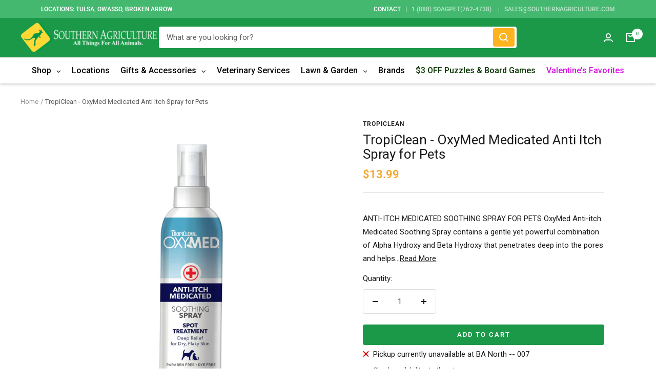

--- FILE ---
content_type: text/html; charset=utf-8
request_url: https://southernagriculture.com/products/oxymed-medicated-anti-itch-spray-for-pets
body_size: 62962
content:
<!doctype html><html class="no-js" lang="en" dir="ltr">
  <head>
    <meta charset="utf-8">
    <meta name="viewport" content="width=device-width, initial-scale=1.0, height=device-height, minimum-scale=1.0, maximum-scale=1.0">
    <meta name="theme-color" content="#1b9948">

    <title>TropiClean - OxyMed Medicated Anti Itch Spray for Pets</title><meta name="description" content="ANTI-ITCH MEDICATED SOOTHING SPRAY FOR PETS OxyMed Anti-itch Medicated Soothing Spray contains a gentle yet powerful combination of Alpha Hydroxy and Beta Hydroxy that penetrates deep into the pores and helps exfoliate the skin. Specially formulated to help reduce swelling, redness and dandruff, while providing immedia"><link rel="canonical" href="https://southernagriculture.com/products/oxymed-medicated-anti-itch-spray-for-pets"><link rel="shortcut icon" href="//southernagriculture.com/cdn/shop/files/logo_340x_340x_620944a8-00c0-4a1b-9f59-57c60fed1af4_96x96.png?v=1620905582" type="image/png"><link rel="preconnect" href="https://cdn.shopify.com">
    <link rel="dns-prefetch" href="https://productreviews.shopifycdn.com">
    <link rel="dns-prefetch" href="https://www.google-analytics.com"><link rel="preconnect" href="https://fonts.shopifycdn.com" crossorigin><link rel="preload" as="style" href="//southernagriculture.com/cdn/shop/t/16/assets/bootstrap-grid.min.css?v=165964299986379094091649308278">
    <link rel="preload" as="style" href="//southernagriculture.com/cdn/shop/t/16/assets/theme.css?v=156362144016549790721762964661">
    <link rel="preload" as="script" href="//southernagriculture.com/cdn/shop/t/16/assets/vendor.js?v=31715688253868339281649308290">
    <link rel="preload" as="script" href="//southernagriculture.com/cdn/shop/t/16/assets/theme.js?v=58713261242788265381649308289"><link rel="preload" as="fetch" href="/products/oxymed-medicated-anti-itch-spray-for-pets.js" crossorigin>
      <link rel="preload" as="image" imagesizes="(max-width: 999px) calc(100vw - 48px), 640px" imagesrcset="//southernagriculture.com/cdn/shop/files/cwxk68ncusnk4zczhfsn_400x.jpg?v=1696266848 400w, //southernagriculture.com/cdn/shop/files/cwxk68ncusnk4zczhfsn_500x.jpg?v=1696266848 500w, //southernagriculture.com/cdn/shop/files/cwxk68ncusnk4zczhfsn_600x.jpg?v=1696266848 600w, //southernagriculture.com/cdn/shop/files/cwxk68ncusnk4zczhfsn_700x.jpg?v=1696266848 700w, //southernagriculture.com/cdn/shop/files/cwxk68ncusnk4zczhfsn_800x.jpg?v=1696266848 800w, //southernagriculture.com/cdn/shop/files/cwxk68ncusnk4zczhfsn_900x.jpg?v=1696266848 900w, //southernagriculture.com/cdn/shop/files/cwxk68ncusnk4zczhfsn_1000x.jpg?v=1696266848 1000w, //southernagriculture.com/cdn/shop/files/cwxk68ncusnk4zczhfsn_1100x.jpg?v=1696266848 1100w, //southernagriculture.com/cdn/shop/files/cwxk68ncusnk4zczhfsn_1200x.jpg?v=1696266848 1200w, //southernagriculture.com/cdn/shop/files/cwxk68ncusnk4zczhfsn_1300x.jpg?v=1696266848 1300w, //southernagriculture.com/cdn/shop/files/cwxk68ncusnk4zczhfsn_1400x.jpg?v=1696266848 1400w, //southernagriculture.com/cdn/shop/files/cwxk68ncusnk4zczhfsn_1500x.jpg?v=1696266848 1500w, //southernagriculture.com/cdn/shop/files/cwxk68ncusnk4zczhfsn_1600x.jpg?v=1696266848 1600w, //southernagriculture.com/cdn/shop/files/cwxk68ncusnk4zczhfsn_1700x.jpg?v=1696266848 1700w, //southernagriculture.com/cdn/shop/files/cwxk68ncusnk4zczhfsn_1800x.jpg?v=1696266848 1800w
"><link rel="preload" as="script" href="//southernagriculture.com/cdn/shop/t/16/assets/flickity.js?v=176646718982628074891649308280"><meta property="og:type" content="product">
  <meta property="og:title" content="TropiClean - OxyMed Medicated Anti Itch Spray for Pets">
  <meta property="product:price:amount" content="13.99">
  <meta property="product:price:currency" content="USD"><meta property="og:image" content="http://southernagriculture.com/cdn/shop/files/cwxk68ncusnk4zczhfsn.jpg?v=1696266848">
  <meta property="og:image:secure_url" content="https://southernagriculture.com/cdn/shop/files/cwxk68ncusnk4zczhfsn.jpg?v=1696266848">
  <meta property="og:image:width" content="2000">
  <meta property="og:image:height" content="2000"><meta property="og:description" content="ANTI-ITCH MEDICATED SOOTHING SPRAY FOR PETS OxyMed Anti-itch Medicated Soothing Spray contains a gentle yet powerful combination of Alpha Hydroxy and Beta Hydroxy that penetrates deep into the pores and helps exfoliate the skin. Specially formulated to help reduce swelling, redness and dandruff, while providing immedia"><meta property="og:url" content="https://southernagriculture.com/products/oxymed-medicated-anti-itch-spray-for-pets">
<meta property="og:site_name" content="Southern Agriculture "><meta name="twitter:card" content="summary"><meta name="twitter:title" content="TropiClean - OxyMed Medicated Anti Itch Spray for Pets">
  <meta name="twitter:description" content="ANTI-ITCH MEDICATED SOOTHING SPRAY FOR PETS OxyMed Anti-itch Medicated Soothing Spray contains a gentle yet powerful combination of Alpha Hydroxy and Beta Hydroxy that penetrates deep into the pores and helps exfoliate the skin. Specially formulated to help reduce swelling, redness and dandruff, while providing immediate relief from itching and allergies. This unique medicated blend effectively moisturizes and nourishes the skin. Deep relief – OxyMed Anti-itch Medicated Soothing Spray contains a gentle yet powerful combination of Alpha Hydroxy and Beta Hydroxy that penetrates deep into the pores and helps exfoliate the skin. Spot Treatment – OxyMed Anti-itch Medicated Soothing Spray is specially formulated to help reduce swelling, redness and dandruff, while providing immediate relief from itching and allergies. Safe solution – Paraben and dye-free. Effective relief – This unique medicated blend effectively moisturizes and nourishes the skin for immediate itch"><meta name="twitter:image" content="https://southernagriculture.com/cdn/shop/files/cwxk68ncusnk4zczhfsn_1200x1200_crop_center.jpg?v=1696266848">
  <meta name="twitter:image:alt" content="">
    
  <script type="application/ld+json">
  {
    "@context": "https://schema.org",
    "@type": "Product",
    "offers": [{
          "@type": "Offer",
          "name": "Default Title",
          "availability":"https://schema.org/InStock",
          "price": 13.99,
          "priceCurrency": "USD",
          "priceValidUntil": "2026-02-09","sku": "64509500331","url": "/products/oxymed-medicated-anti-itch-spray-for-pets?variant=43958812475633"
        }
],"aggregateRating": { 
     "@type": "AggregateRating",      
     "ratingValue": "",      
     "reviewCount": ""   
 },
      "gtin13": "0645095003316",
      "productId": "0645095003316",
    "brand": {
      "@type": "Brand",
      "name": "Tropiclean"
    },
    "name": "TropiClean - OxyMed Medicated Anti Itch Spray for Pets",
    "description": "\n\nANTI-ITCH MEDICATED SOOTHING SPRAY FOR PETS\n\n\nOxyMed Anti-itch Medicated Soothing Spray contains a gentle yet powerful combination of Alpha Hydroxy and Beta Hydroxy that penetrates deep into the pores and helps exfoliate the skin. Specially formulated to help reduce swelling, redness and dandruff, while providing immediate relief from itching and allergies. This unique medicated blend effectively moisturizes and nourishes the skin.\n\n\n\n\n\n\n\n\n\n\n\n\n\nDeep relief – OxyMed Anti-itch Medicated Soothing Spray contains a gentle yet powerful combination of Alpha Hydroxy and Beta Hydroxy that penetrates deep into the pores and helps exfoliate the skin.\n\n\nSpot Treatment – OxyMed Anti-itch Medicated Soothing Spray is specially formulated to help reduce swelling, redness and dandruff, while providing immediate relief from itching and allergies.\n\n\nSafe solution – Paraben and dye-free.\n\n\nEffective relief – This unique medicated blend effectively moisturizes and nourishes the skin for immediate itch relief.\n\n\nYou don't have to worry about washing away spot-on treatments! Our TropiClean OxyMed Medicated Anti-Itch Spray is soap-free for unmistakably fresh pets.\n \nDirections: For best results, bathe your pet with OxyMed Anti-itch Medicated Shampoo prior to use. SHAKE WELL BEFORE EACH USE. Spray directly onto affected areas of pet’s skin and gently massage into the coat. May be used as often as necessary for immediate relief.\n\n\n\n\n\n\n\n\n\n\n\n\n\n\nShop with confidence when you shop at Southern Agriculture. All of our items are in stock and ship from Tulsa, Oklahoma.  If you have any questions you can email us at Sales@SouthernAgriculture.com\nWould you prefer to shop in-store? We have six locations located in Tulsa, Broken Arrow, and Owasso, Oklahoma.\n\n",
    "category": "Dog Grooming",
    "url": "/products/oxymed-medicated-anti-itch-spray-for-pets",
    "sku": "64509500331",
    "image": {
      "@type": "ImageObject",
      "url": "https://southernagriculture.com/cdn/shop/files/cwxk68ncusnk4zczhfsn_1024x.jpg?v=1696266848",
      "image": "https://southernagriculture.com/cdn/shop/files/cwxk68ncusnk4zczhfsn_1024x.jpg?v=1696266848",
      "name": "",
      "width": "1024",
      "height": "1024"
    }
  }
  </script>



  <script type="application/ld+json">
  {
    "@context": "https://schema.org",
    "@type": "BreadcrumbList",
  "itemListElement": [{
      "@type": "ListItem",
      "position": 1,
      "name": "Home",
      "item": "https://southernagriculture.com"
    },{
          "@type": "ListItem",
          "position": 2,
          "name": "TropiClean - OxyMed Medicated Anti Itch Spray for Pets",
          "item": "https://southernagriculture.com/products/oxymed-medicated-anti-itch-spray-for-pets"
        }]
  }
  </script>


    <link rel="preload" href="//southernagriculture.com/cdn/fonts/roboto/roboto_n4.2019d890f07b1852f56ce63ba45b2db45d852cba.woff2" as="font" type="font/woff2" crossorigin><link rel="preload" href="//southernagriculture.com/cdn/fonts/roboto/roboto_n4.2019d890f07b1852f56ce63ba45b2db45d852cba.woff2" as="font" type="font/woff2" crossorigin><style>
  /* Typography (heading) */
  @font-face {
  font-family: Roboto;
  font-weight: 400;
  font-style: normal;
  font-display: swap;
  src: url("//southernagriculture.com/cdn/fonts/roboto/roboto_n4.2019d890f07b1852f56ce63ba45b2db45d852cba.woff2") format("woff2"),
       url("//southernagriculture.com/cdn/fonts/roboto/roboto_n4.238690e0007583582327135619c5f7971652fa9d.woff") format("woff");
}

@font-face {
  font-family: Roboto;
  font-weight: 400;
  font-style: italic;
  font-display: swap;
  src: url("//southernagriculture.com/cdn/fonts/roboto/roboto_i4.57ce898ccda22ee84f49e6b57ae302250655e2d4.woff2") format("woff2"),
       url("//southernagriculture.com/cdn/fonts/roboto/roboto_i4.b21f3bd061cbcb83b824ae8c7671a82587b264bf.woff") format("woff");
}

/* Typography (body) */
  @font-face {
  font-family: Roboto;
  font-weight: 400;
  font-style: normal;
  font-display: swap;
  src: url("//southernagriculture.com/cdn/fonts/roboto/roboto_n4.2019d890f07b1852f56ce63ba45b2db45d852cba.woff2") format("woff2"),
       url("//southernagriculture.com/cdn/fonts/roboto/roboto_n4.238690e0007583582327135619c5f7971652fa9d.woff") format("woff");
}

@font-face {
  font-family: Roboto;
  font-weight: 400;
  font-style: italic;
  font-display: swap;
  src: url("//southernagriculture.com/cdn/fonts/roboto/roboto_i4.57ce898ccda22ee84f49e6b57ae302250655e2d4.woff2") format("woff2"),
       url("//southernagriculture.com/cdn/fonts/roboto/roboto_i4.b21f3bd061cbcb83b824ae8c7671a82587b264bf.woff") format("woff");
}

@font-face {
  font-family: Roboto;
  font-weight: 600;
  font-style: normal;
  font-display: swap;
  src: url("//southernagriculture.com/cdn/fonts/roboto/roboto_n6.3d305d5382545b48404c304160aadee38c90ef9d.woff2") format("woff2"),
       url("//southernagriculture.com/cdn/fonts/roboto/roboto_n6.bb37be020157f87e181e5489d5e9137ad60c47a2.woff") format("woff");
}

@font-face {
  font-family: Roboto;
  font-weight: 600;
  font-style: italic;
  font-display: swap;
  src: url("//southernagriculture.com/cdn/fonts/roboto/roboto_i6.ebd6b6733fb2b030d60cbf61316511a7ffd82fb3.woff2") format("woff2"),
       url("//southernagriculture.com/cdn/fonts/roboto/roboto_i6.1363905a6d5249605bc5e0f859663ffe95ac3bed.woff") format("woff");
}

:root {--heading-color: 26, 26, 26;
    --text-color: 26, 26, 26;
    --background: 255, 255, 255;
    --secondary-background: 245, 241, 236;
    --border-color: 221, 221, 221;
    --border-color-darker: 163, 163, 163;
    --success-color: 46, 158, 123;
    --success-background: 213, 236, 229;
    --error-color: 222, 42, 42;
    --error-background: 253, 240, 240;
    --primary-button-background: 27, 153, 72;
    --primary-button-text-color: 255, 255, 255;
    --secondary-button-background: 246, 164, 41;
    --secondary-button-text-color: 255, 255, 255;
    --product-star-rating: 246, 164, 41;
    --product-on-sale-accent: 145, 59, 89;
    --product-sold-out-accent: 111, 113, 155;
    --product-custom-label-background: 64, 93, 230;
    --product-custom-label-text-color: 255, 255, 255;
    --product-custom-label-2-background: 243, 229, 182;
    --product-custom-label-2-text-color: 0, 0, 0;
    --product-low-stock-text-color: 222, 42, 42;
    --product-in-stock-text-color: 46, 158, 123;
    --loading-bar-background: 26, 26, 26;

    /* We duplicate some "base" colors as root colors, which is useful to use on drawer elements or popover without. Those should not be overridden to avoid issues */
    --root-heading-color: 26, 26, 26;
    --root-text-color: 26, 26, 26;
    --root-background: 255, 255, 255;
    --root-border-color: 221, 221, 221;
    --root-primary-button-background: 27, 153, 72;
    --root-primary-button-text-color: 255, 255, 255;

    --base-font-size: 15px;
    --heading-font-family: Roboto, sans-serif;
    --heading-font-weight: 400;
    --heading-font-style: normal;
    --heading-text-transform: normal;
    --text-font-family: Roboto, sans-serif;
    --text-font-weight: 400;
    --text-font-style: normal;
    --text-font-bold-weight: 600;

    /* Typography (font size) */
    --heading-xxsmall-font-size: 10px;
    --heading-xsmall-font-size: 10px;
    --heading-small-font-size: 11px;
    --heading-large-font-size: 32px;
    --heading-h1-font-size: 32px;
    --heading-h2-font-size: 28px;
    --heading-h3-font-size: 26px;
    --heading-h4-font-size: 22px;
    --heading-h5-font-size: 18px;
    --heading-h6-font-size: 16px;

    /* Control the look and feel of the theme by changing radius of various elements */
    --button-border-radius: 4px;
    --block-border-radius: 8px;
    --block-border-radius-reduced: 4px;
    --color-swatch-border-radius: 0px;

    /* Button size */
    --button-height: 40px;
    --button-small-height: 40px;

    /* Form related */
    --form-input-field-height: 48px;
    --form-input-gap: 16px;
    --form-submit-margin: 15px;

    /* Product listing related variables */
    --product-list-block-spacing: 20px;

    /* Video related */
    --play-button-background: 255, 255, 255;
    --play-button-arrow: 26, 26, 26;

    /* RTL support */
    --transform-logical-flip: 1;
    --transform-origin-start: left;
    --transform-origin-end: right;

    /* Other */
    --zoom-cursor-svg-url: url(//southernagriculture.com/cdn/shop/t/16/assets/zoom-cursor.svg?v=1201279167966953441649308312);
    --arrow-right-svg-url: url(//southernagriculture.com/cdn/shop/t/16/assets/arrow-right.svg?v=88946934944805437251649308312);
    --arrow-left-svg-url: url(//southernagriculture.com/cdn/shop/t/16/assets/arrow-left.svg?v=112457598847827652331649308312);

    /* Some useful variables that we can reuse in our CSS. Some explanation are needed for some of them:
       - container-max-width-minus-gutters: represents the container max width without the edge gutters
       - container-outer-width: considering the screen width, represent all the space outside the container
       - container-outer-margin: same as container-outer-width but get set to 0 inside a container
       - container-inner-width: the effective space inside the container (minus gutters)
       - grid-column-width: represents the width of a single column of the grid
       - vertical-breather: this is a variable that defines the global "spacing" between sections, and inside the section
                            to create some "breath" and minimum spacing
     */
    --container-max-width: 1470px;
    --container-gutter: 15px;
    --container-max-width-minus-gutters: calc(var(--container-max-width) - (var(--container-gutter)) * 2);
    --container-outer-width: max(calc((100vw - var(--container-max-width-minus-gutters)) / 2), var(--container-gutter));
    --container-outer-margin: var(--container-outer-width);
    --container-inner-width: calc(100vw - var(--container-outer-width) * 2);

    --grid-column-count: 10;
    --grid-gap: 15px;
    --grid-column-width: calc((100vw - var(--container-outer-width) * 2 - var(--grid-gap) * (var(--grid-column-count) - 1)) / var(--grid-column-count));

    --vertical-breather: 28px;
    --vertical-breather-tight: 28px;

    /* Shopify related variables */
    --payment-terms-background-color: #ffffff;
  }

  @media screen and (min-width: 741px) {
    :root {
      --container-gutter: 40px;
      --grid-column-count: 20;
      --vertical-breather: 40px;
      --vertical-breather-tight: 40px;

      /* Typography (font size) */
      --heading-xsmall-font-size: 11px;
      --heading-small-font-size: 12px;
      --heading-large-font-size: 48px;
      --heading-h1-font-size: 42px;
      --heading-h2-font-size: 32px;
      --heading-h3-font-size: 24px;
      --heading-h4-font-size: 22px;
      --heading-h5-font-size: 18px;
      --heading-h6-font-size: 16px;

      /* Form related */
      --form-input-field-height: 52px;
      --form-submit-margin: 32px;

      /* Button size */
      --button-height: 40px;
      --button-small-height: 34px;
    }
  }

  @media screen and (min-width: 1200px) {
    :root {
      --vertical-breather: 48px;
      --vertical-breather-tight: 48px;
      --product-list-block-spacing: 20px;

      /* Typography */
      --heading-large-font-size: 58px;
      --heading-h1-font-size: 42px;
      --heading-h2-font-size: 32px;
      --heading-h3-font-size: 26px;
      --heading-h4-font-size: 20px;
      --heading-h5-font-size: 18px;
      --heading-h6-font-size: 16px;
    }
  }

  @media screen and (min-width: 1600px) {
    :root {
      --vertical-breather: 48px;
      --vertical-breather-tight: 48px;
    }
  }
</style>
    <script>
  // This allows to expose several variables to the global scope, to be used in scripts
  window.themeVariables = {
    settings: {
      direction: "ltr",
      pageType: "product",
      cartCount: 0,
      moneyFormat: "${{amount}}",
      moneyWithCurrencyFormat: "${{amount}} USD",
      showVendor: true,
      discountMode: "percentage",
      currencyCodeEnabled: false,
      searchMode: "product,collection",
      searchUnavailableProducts: "last",
      cartType: "drawer",
      cartCurrency: "USD",
      mobileZoomFactor: 2.5
    },

    routes: {
      host: "southernagriculture.com",
      rootUrl: "\/",
      rootUrlWithoutSlash: '',
      cartUrl: "\/cart",
      cartAddUrl: "\/cart\/add",
      cartChangeUrl: "\/cart\/change",
      searchUrl: "\/search",
      predictiveSearchUrl: "\/search\/suggest",
      productRecommendationsUrl: "\/recommendations\/products"
    },

    strings: {
      accessibilityDelete: "Delete",
      accessibilityClose: "Close",
      collectionSoldOut: "Sold out",
      collectionDiscount: "Save @savings@",
      productSalePrice: "Sale price",
      productRegularPrice: "Regular price",
      productFormUnavailable: "Unavailable",
      productFormSoldOut: "Sold out",
      productFormPreOrder: "Pre-order",
      productFormAddToCart: "Add to cart",
      searchNoResults: "No results could be found.",
      searchNewSearch: "New search",
      searchProducts: "Products",
      searchArticles: "Journal",
      searchPages: "Pages",
      searchCollections: "Collections",
      cartViewCart: "View cart",
      cartItemAdded: "Item added to your cart!",
      cartItemAddedShort: "Added to your cart!",
      cartAddOrderNote: "Add order note",
      cartEditOrderNote: "Edit order note",
      shippingEstimatorNoResults: "Sorry, we do not ship to your address.",
      shippingEstimatorOneResult: "There is one shipping rate for your address:",
      shippingEstimatorMultipleResults: "There are several shipping rates for your address:",
      shippingEstimatorError: "One or more error occurred while retrieving shipping rates:"
    },

    libs: {
      flickity: "\/\/southernagriculture.com\/cdn\/shop\/t\/16\/assets\/flickity.js?v=176646718982628074891649308280",
      photoswipe: "\/\/southernagriculture.com\/cdn\/shop\/t\/16\/assets\/photoswipe.js?v=132268647426145925301649308288",
      qrCode: "\/\/southernagriculture.com\/cdn\/shopifycloud\/storefront\/assets\/themes_support\/vendor\/qrcode-3f2b403b.js"
    },

    breakpoints: {
      phone: 'screen and (max-width: 740px)',
      tablet: 'screen and (min-width: 741px) and (max-width: 999px)',
      tabletAndUp: 'screen and (min-width: 741px)',
      pocket: 'screen and (max-width: 999px)',
      lap: 'screen and (min-width: 1000px) and (max-width: 1199px)',
      lapAndUp: 'screen and (min-width: 1000px)',
      desktop: 'screen and (min-width: 1200px)',
      wide: 'screen and (min-width: 1400px)'
    }
  };

  if ('noModule' in HTMLScriptElement.prototype) {
    // Old browsers (like IE) that does not support module will be considered as if not executing JS at all
    document.documentElement.className = document.documentElement.className.replace('no-js', 'js');

    requestAnimationFrame(() => {
      const viewportHeight = (window.visualViewport ? window.visualViewport.height : document.documentElement.clientHeight);
      document.documentElement.style.setProperty('--window-height',viewportHeight + 'px');
    });
  }// We save the product ID in local storage to be eventually used for recently viewed section
    try {
      const items = JSON.parse(localStorage.getItem('theme:recently-viewed-products') || '[]');

      // We check if the current product already exists, and if it does not, we add it at the start
      if (!items.includes(8000165183729)) {
        items.unshift(8000165183729);
      }

      localStorage.setItem('theme:recently-viewed-products', JSON.stringify(items.slice(0, 20)));
    } catch (e) {
      // Safari in private mode does not allow setting item, we silently fail
    }</script>
<link rel="stylesheet" href="//southernagriculture.com/cdn/shop/t/16/assets/bootstrap-grid.min.css?v=165964299986379094091649308278">
    <link rel="stylesheet" href="//southernagriculture.com/cdn/shop/t/16/assets/theme.css?v=156362144016549790721762964661">
<script src="https://ajax.googleapis.com/ajax/libs/jquery/3.5.1/jquery.min.js"></script>
    <script src="//southernagriculture.com/cdn/shop/t/16/assets/vendor.js?v=31715688253868339281649308290" defer></script>
    <script src="//southernagriculture.com/cdn/shop/t/16/assets/theme.js?v=58713261242788265381649308289" defer></script>
    <script src="//southernagriculture.com/cdn/shop/t/16/assets/flickity.pkgd.min.js?v=114460508543641870001649414642" defer></script>
    <script src="//southernagriculture.com/cdn/shop/t/16/assets/custom.js?v=62937628725936110331652697241" defer></script>

    <script>window.performance && window.performance.mark && window.performance.mark('shopify.content_for_header.start');</script><meta name="google-site-verification" content="XBH1rOSAk62LeeGUZSyEWUouYkIPL_PwLLYAAEx4-SE">
<meta name="google-site-verification" content="Vb9kwaAr54bqFcUEyoua_dtbJgnnjDa8Yrz4oAhAEwQ">
<meta name="google-site-verification" content="tCXiGUCvPPCQwVzD4_-qkXDSYOzhtz95NylHx494id8">
<meta id="shopify-digital-wallet" name="shopify-digital-wallet" content="/3436675121/digital_wallets/dialog">
<meta name="shopify-checkout-api-token" content="7b21fd8663dbc7c17a7f988a201eb144">
<meta id="in-context-paypal-metadata" data-shop-id="3436675121" data-venmo-supported="false" data-environment="production" data-locale="en_US" data-paypal-v4="true" data-currency="USD">
<link rel="alternate" type="application/json+oembed" href="https://southernagriculture.com/products/oxymed-medicated-anti-itch-spray-for-pets.oembed">
<script async="async" src="/checkouts/internal/preloads.js?locale=en-US"></script>
<link rel="preconnect" href="https://shop.app" crossorigin="anonymous">
<script async="async" src="https://shop.app/checkouts/internal/preloads.js?locale=en-US&shop_id=3436675121" crossorigin="anonymous"></script>
<script id="apple-pay-shop-capabilities" type="application/json">{"shopId":3436675121,"countryCode":"US","currencyCode":"USD","merchantCapabilities":["supports3DS"],"merchantId":"gid:\/\/shopify\/Shop\/3436675121","merchantName":"Southern Agriculture ","requiredBillingContactFields":["postalAddress","email","phone"],"requiredShippingContactFields":["postalAddress","email","phone"],"shippingType":"shipping","supportedNetworks":["visa","masterCard","amex","discover","elo","jcb"],"total":{"type":"pending","label":"Southern Agriculture ","amount":"1.00"},"shopifyPaymentsEnabled":true,"supportsSubscriptions":true}</script>
<script id="shopify-features" type="application/json">{"accessToken":"7b21fd8663dbc7c17a7f988a201eb144","betas":["rich-media-storefront-analytics"],"domain":"southernagriculture.com","predictiveSearch":true,"shopId":3436675121,"locale":"en"}</script>
<script>var Shopify = Shopify || {};
Shopify.shop = "so-ag.myshopify.com";
Shopify.locale = "en";
Shopify.currency = {"active":"USD","rate":"1.0"};
Shopify.country = "US";
Shopify.theme = {"name":"Copy of Focal - 29-03-22","id":131907846385,"schema_name":"Focal","schema_version":"8.7.10","theme_store_id":714,"role":"main"};
Shopify.theme.handle = "null";
Shopify.theme.style = {"id":null,"handle":null};
Shopify.cdnHost = "southernagriculture.com/cdn";
Shopify.routes = Shopify.routes || {};
Shopify.routes.root = "/";</script>
<script type="module">!function(o){(o.Shopify=o.Shopify||{}).modules=!0}(window);</script>
<script>!function(o){function n(){var o=[];function n(){o.push(Array.prototype.slice.apply(arguments))}return n.q=o,n}var t=o.Shopify=o.Shopify||{};t.loadFeatures=n(),t.autoloadFeatures=n()}(window);</script>
<script>
  window.ShopifyPay = window.ShopifyPay || {};
  window.ShopifyPay.apiHost = "shop.app\/pay";
  window.ShopifyPay.redirectState = null;
</script>
<script id="shop-js-analytics" type="application/json">{"pageType":"product"}</script>
<script defer="defer" async type="module" src="//southernagriculture.com/cdn/shopifycloud/shop-js/modules/v2/client.init-shop-cart-sync_BN7fPSNr.en.esm.js"></script>
<script defer="defer" async type="module" src="//southernagriculture.com/cdn/shopifycloud/shop-js/modules/v2/chunk.common_Cbph3Kss.esm.js"></script>
<script defer="defer" async type="module" src="//southernagriculture.com/cdn/shopifycloud/shop-js/modules/v2/chunk.modal_DKumMAJ1.esm.js"></script>
<script type="module">
  await import("//southernagriculture.com/cdn/shopifycloud/shop-js/modules/v2/client.init-shop-cart-sync_BN7fPSNr.en.esm.js");
await import("//southernagriculture.com/cdn/shopifycloud/shop-js/modules/v2/chunk.common_Cbph3Kss.esm.js");
await import("//southernagriculture.com/cdn/shopifycloud/shop-js/modules/v2/chunk.modal_DKumMAJ1.esm.js");

  window.Shopify.SignInWithShop?.initShopCartSync?.({"fedCMEnabled":true,"windoidEnabled":true});

</script>
<script defer="defer" async type="module" src="//southernagriculture.com/cdn/shopifycloud/shop-js/modules/v2/client.payment-terms_BxzfvcZJ.en.esm.js"></script>
<script defer="defer" async type="module" src="//southernagriculture.com/cdn/shopifycloud/shop-js/modules/v2/chunk.common_Cbph3Kss.esm.js"></script>
<script defer="defer" async type="module" src="//southernagriculture.com/cdn/shopifycloud/shop-js/modules/v2/chunk.modal_DKumMAJ1.esm.js"></script>
<script type="module">
  await import("//southernagriculture.com/cdn/shopifycloud/shop-js/modules/v2/client.payment-terms_BxzfvcZJ.en.esm.js");
await import("//southernagriculture.com/cdn/shopifycloud/shop-js/modules/v2/chunk.common_Cbph3Kss.esm.js");
await import("//southernagriculture.com/cdn/shopifycloud/shop-js/modules/v2/chunk.modal_DKumMAJ1.esm.js");

  
</script>
<script>
  window.Shopify = window.Shopify || {};
  if (!window.Shopify.featureAssets) window.Shopify.featureAssets = {};
  window.Shopify.featureAssets['shop-js'] = {"shop-cart-sync":["modules/v2/client.shop-cart-sync_CJVUk8Jm.en.esm.js","modules/v2/chunk.common_Cbph3Kss.esm.js","modules/v2/chunk.modal_DKumMAJ1.esm.js"],"init-fed-cm":["modules/v2/client.init-fed-cm_7Fvt41F4.en.esm.js","modules/v2/chunk.common_Cbph3Kss.esm.js","modules/v2/chunk.modal_DKumMAJ1.esm.js"],"init-shop-email-lookup-coordinator":["modules/v2/client.init-shop-email-lookup-coordinator_Cc088_bR.en.esm.js","modules/v2/chunk.common_Cbph3Kss.esm.js","modules/v2/chunk.modal_DKumMAJ1.esm.js"],"init-windoid":["modules/v2/client.init-windoid_hPopwJRj.en.esm.js","modules/v2/chunk.common_Cbph3Kss.esm.js","modules/v2/chunk.modal_DKumMAJ1.esm.js"],"shop-button":["modules/v2/client.shop-button_B0jaPSNF.en.esm.js","modules/v2/chunk.common_Cbph3Kss.esm.js","modules/v2/chunk.modal_DKumMAJ1.esm.js"],"shop-cash-offers":["modules/v2/client.shop-cash-offers_DPIskqss.en.esm.js","modules/v2/chunk.common_Cbph3Kss.esm.js","modules/v2/chunk.modal_DKumMAJ1.esm.js"],"shop-toast-manager":["modules/v2/client.shop-toast-manager_CK7RT69O.en.esm.js","modules/v2/chunk.common_Cbph3Kss.esm.js","modules/v2/chunk.modal_DKumMAJ1.esm.js"],"init-shop-cart-sync":["modules/v2/client.init-shop-cart-sync_BN7fPSNr.en.esm.js","modules/v2/chunk.common_Cbph3Kss.esm.js","modules/v2/chunk.modal_DKumMAJ1.esm.js"],"init-customer-accounts-sign-up":["modules/v2/client.init-customer-accounts-sign-up_CfPf4CXf.en.esm.js","modules/v2/client.shop-login-button_DeIztwXF.en.esm.js","modules/v2/chunk.common_Cbph3Kss.esm.js","modules/v2/chunk.modal_DKumMAJ1.esm.js"],"pay-button":["modules/v2/client.pay-button_CgIwFSYN.en.esm.js","modules/v2/chunk.common_Cbph3Kss.esm.js","modules/v2/chunk.modal_DKumMAJ1.esm.js"],"init-customer-accounts":["modules/v2/client.init-customer-accounts_DQ3x16JI.en.esm.js","modules/v2/client.shop-login-button_DeIztwXF.en.esm.js","modules/v2/chunk.common_Cbph3Kss.esm.js","modules/v2/chunk.modal_DKumMAJ1.esm.js"],"avatar":["modules/v2/client.avatar_BTnouDA3.en.esm.js"],"init-shop-for-new-customer-accounts":["modules/v2/client.init-shop-for-new-customer-accounts_CsZy_esa.en.esm.js","modules/v2/client.shop-login-button_DeIztwXF.en.esm.js","modules/v2/chunk.common_Cbph3Kss.esm.js","modules/v2/chunk.modal_DKumMAJ1.esm.js"],"shop-follow-button":["modules/v2/client.shop-follow-button_BRMJjgGd.en.esm.js","modules/v2/chunk.common_Cbph3Kss.esm.js","modules/v2/chunk.modal_DKumMAJ1.esm.js"],"checkout-modal":["modules/v2/client.checkout-modal_B9Drz_yf.en.esm.js","modules/v2/chunk.common_Cbph3Kss.esm.js","modules/v2/chunk.modal_DKumMAJ1.esm.js"],"shop-login-button":["modules/v2/client.shop-login-button_DeIztwXF.en.esm.js","modules/v2/chunk.common_Cbph3Kss.esm.js","modules/v2/chunk.modal_DKumMAJ1.esm.js"],"lead-capture":["modules/v2/client.lead-capture_DXYzFM3R.en.esm.js","modules/v2/chunk.common_Cbph3Kss.esm.js","modules/v2/chunk.modal_DKumMAJ1.esm.js"],"shop-login":["modules/v2/client.shop-login_CA5pJqmO.en.esm.js","modules/v2/chunk.common_Cbph3Kss.esm.js","modules/v2/chunk.modal_DKumMAJ1.esm.js"],"payment-terms":["modules/v2/client.payment-terms_BxzfvcZJ.en.esm.js","modules/v2/chunk.common_Cbph3Kss.esm.js","modules/v2/chunk.modal_DKumMAJ1.esm.js"]};
</script>
<script>(function() {
  var isLoaded = false;
  function asyncLoad() {
    if (isLoaded) return;
    isLoaded = true;
    var urls = ["\/\/shopify.privy.com\/widget.js?shop=so-ag.myshopify.com","\/\/cdn.shopify.com\/proxy\/812e11de91513a8b43d98999237d575d7e6cb81ab45bd891092f78a975ab0021\/bingshoppingtool-t2app-prod.trafficmanager.net\/uet\/tracking_script?shop=so-ag.myshopify.com\u0026sp-cache-control=cHVibGljLCBtYXgtYWdlPTkwMA","https:\/\/loox.io\/widget\/4kWirStZ_K\/loox.1720671839004.js?shop=so-ag.myshopify.com","https:\/\/customer-first-focus.b-cdn.net\/cffOrderifyLoader_min.js?shop=so-ag.myshopify.com"];
    for (var i = 0; i < urls.length; i++) {
      var s = document.createElement('script');
      s.type = 'text/javascript';
      s.async = true;
      s.src = urls[i];
      var x = document.getElementsByTagName('script')[0];
      x.parentNode.insertBefore(s, x);
    }
  };
  if(window.attachEvent) {
    window.attachEvent('onload', asyncLoad);
  } else {
    window.addEventListener('load', asyncLoad, false);
  }
})();</script>
<script id="__st">var __st={"a":3436675121,"offset":-21600,"reqid":"6cfe5607-8c77-4570-929d-3c1828e72f3c-1769810369","pageurl":"southernagriculture.com\/products\/oxymed-medicated-anti-itch-spray-for-pets","u":"da800e5bd1cb","p":"product","rtyp":"product","rid":8000165183729};</script>
<script>window.ShopifyPaypalV4VisibilityTracking = true;</script>
<script id="captcha-bootstrap">!function(){'use strict';const t='contact',e='account',n='new_comment',o=[[t,t],['blogs',n],['comments',n],[t,'customer']],c=[[e,'customer_login'],[e,'guest_login'],[e,'recover_customer_password'],[e,'create_customer']],r=t=>t.map((([t,e])=>`form[action*='/${t}']:not([data-nocaptcha='true']) input[name='form_type'][value='${e}']`)).join(','),a=t=>()=>t?[...document.querySelectorAll(t)].map((t=>t.form)):[];function s(){const t=[...o],e=r(t);return a(e)}const i='password',u='form_key',d=['recaptcha-v3-token','g-recaptcha-response','h-captcha-response',i],f=()=>{try{return window.sessionStorage}catch{return}},m='__shopify_v',_=t=>t.elements[u];function p(t,e,n=!1){try{const o=window.sessionStorage,c=JSON.parse(o.getItem(e)),{data:r}=function(t){const{data:e,action:n}=t;return t[m]||n?{data:e,action:n}:{data:t,action:n}}(c);for(const[e,n]of Object.entries(r))t.elements[e]&&(t.elements[e].value=n);n&&o.removeItem(e)}catch(o){console.error('form repopulation failed',{error:o})}}const l='form_type',E='cptcha';function T(t){t.dataset[E]=!0}const w=window,h=w.document,L='Shopify',v='ce_forms',y='captcha';let A=!1;((t,e)=>{const n=(g='f06e6c50-85a8-45c8-87d0-21a2b65856fe',I='https://cdn.shopify.com/shopifycloud/storefront-forms-hcaptcha/ce_storefront_forms_captcha_hcaptcha.v1.5.2.iife.js',D={infoText:'Protected by hCaptcha',privacyText:'Privacy',termsText:'Terms'},(t,e,n)=>{const o=w[L][v],c=o.bindForm;if(c)return c(t,g,e,D).then(n);var r;o.q.push([[t,g,e,D],n]),r=I,A||(h.body.append(Object.assign(h.createElement('script'),{id:'captcha-provider',async:!0,src:r})),A=!0)});var g,I,D;w[L]=w[L]||{},w[L][v]=w[L][v]||{},w[L][v].q=[],w[L][y]=w[L][y]||{},w[L][y].protect=function(t,e){n(t,void 0,e),T(t)},Object.freeze(w[L][y]),function(t,e,n,w,h,L){const[v,y,A,g]=function(t,e,n){const i=e?o:[],u=t?c:[],d=[...i,...u],f=r(d),m=r(i),_=r(d.filter((([t,e])=>n.includes(e))));return[a(f),a(m),a(_),s()]}(w,h,L),I=t=>{const e=t.target;return e instanceof HTMLFormElement?e:e&&e.form},D=t=>v().includes(t);t.addEventListener('submit',(t=>{const e=I(t);if(!e)return;const n=D(e)&&!e.dataset.hcaptchaBound&&!e.dataset.recaptchaBound,o=_(e),c=g().includes(e)&&(!o||!o.value);(n||c)&&t.preventDefault(),c&&!n&&(function(t){try{if(!f())return;!function(t){const e=f();if(!e)return;const n=_(t);if(!n)return;const o=n.value;o&&e.removeItem(o)}(t);const e=Array.from(Array(32),(()=>Math.random().toString(36)[2])).join('');!function(t,e){_(t)||t.append(Object.assign(document.createElement('input'),{type:'hidden',name:u})),t.elements[u].value=e}(t,e),function(t,e){const n=f();if(!n)return;const o=[...t.querySelectorAll(`input[type='${i}']`)].map((({name:t})=>t)),c=[...d,...o],r={};for(const[a,s]of new FormData(t).entries())c.includes(a)||(r[a]=s);n.setItem(e,JSON.stringify({[m]:1,action:t.action,data:r}))}(t,e)}catch(e){console.error('failed to persist form',e)}}(e),e.submit())}));const S=(t,e)=>{t&&!t.dataset[E]&&(n(t,e.some((e=>e===t))),T(t))};for(const o of['focusin','change'])t.addEventListener(o,(t=>{const e=I(t);D(e)&&S(e,y())}));const B=e.get('form_key'),M=e.get(l),P=B&&M;t.addEventListener('DOMContentLoaded',(()=>{const t=y();if(P)for(const e of t)e.elements[l].value===M&&p(e,B);[...new Set([...A(),...v().filter((t=>'true'===t.dataset.shopifyCaptcha))])].forEach((e=>S(e,t)))}))}(h,new URLSearchParams(w.location.search),n,t,e,['guest_login'])})(!0,!0)}();</script>
<script integrity="sha256-4kQ18oKyAcykRKYeNunJcIwy7WH5gtpwJnB7kiuLZ1E=" data-source-attribution="shopify.loadfeatures" defer="defer" src="//southernagriculture.com/cdn/shopifycloud/storefront/assets/storefront/load_feature-a0a9edcb.js" crossorigin="anonymous"></script>
<script crossorigin="anonymous" defer="defer" src="//southernagriculture.com/cdn/shopifycloud/storefront/assets/shopify_pay/storefront-65b4c6d7.js?v=20250812"></script>
<script data-source-attribution="shopify.dynamic_checkout.dynamic.init">var Shopify=Shopify||{};Shopify.PaymentButton=Shopify.PaymentButton||{isStorefrontPortableWallets:!0,init:function(){window.Shopify.PaymentButton.init=function(){};var t=document.createElement("script");t.src="https://southernagriculture.com/cdn/shopifycloud/portable-wallets/latest/portable-wallets.en.js",t.type="module",document.head.appendChild(t)}};
</script>
<script data-source-attribution="shopify.dynamic_checkout.buyer_consent">
  function portableWalletsHideBuyerConsent(e){var t=document.getElementById("shopify-buyer-consent"),n=document.getElementById("shopify-subscription-policy-button");t&&n&&(t.classList.add("hidden"),t.setAttribute("aria-hidden","true"),n.removeEventListener("click",e))}function portableWalletsShowBuyerConsent(e){var t=document.getElementById("shopify-buyer-consent"),n=document.getElementById("shopify-subscription-policy-button");t&&n&&(t.classList.remove("hidden"),t.removeAttribute("aria-hidden"),n.addEventListener("click",e))}window.Shopify?.PaymentButton&&(window.Shopify.PaymentButton.hideBuyerConsent=portableWalletsHideBuyerConsent,window.Shopify.PaymentButton.showBuyerConsent=portableWalletsShowBuyerConsent);
</script>
<script data-source-attribution="shopify.dynamic_checkout.cart.bootstrap">document.addEventListener("DOMContentLoaded",(function(){function t(){return document.querySelector("shopify-accelerated-checkout-cart, shopify-accelerated-checkout")}if(t())Shopify.PaymentButton.init();else{new MutationObserver((function(e,n){t()&&(Shopify.PaymentButton.init(),n.disconnect())})).observe(document.body,{childList:!0,subtree:!0})}}));
</script>
<link id="shopify-accelerated-checkout-styles" rel="stylesheet" media="screen" href="https://southernagriculture.com/cdn/shopifycloud/portable-wallets/latest/accelerated-checkout-backwards-compat.css" crossorigin="anonymous">
<style id="shopify-accelerated-checkout-cart">
        #shopify-buyer-consent {
  margin-top: 1em;
  display: inline-block;
  width: 100%;
}

#shopify-buyer-consent.hidden {
  display: none;
}

#shopify-subscription-policy-button {
  background: none;
  border: none;
  padding: 0;
  text-decoration: underline;
  font-size: inherit;
  cursor: pointer;
}

#shopify-subscription-policy-button::before {
  box-shadow: none;
}

      </style>

<script>window.performance && window.performance.mark && window.performance.mark('shopify.content_for_header.end');</script>
  
	<script>var loox_global_hash = '1769746614867';</script><script>var loox_pop_active = true;var loox_pop_display = {"home_page":true,"product_page":true,"cart_page":true,"other_pages":true};</script><style>.loox-reviews-default { max-width: 1200px; margin: 0 auto; }.loox-rating .loox-icon { color:#EBBF20; }
:root { --lxs-rating-icon-color: #EBBF20; }</style>

<!-- Meta Pixel Code -->
<script>
!function(f,b,e,v,n,t,s)
{if(f.fbq)return;n=f.fbq=function(){n.callMethod?
n.callMethod.apply(n,arguments):n.queue.push(arguments)};
if(!f._fbq)f._fbq=n;n.push=n;n.loaded=!0;n.version='2.0';
n.queue=[];t=b.createElement(e);t.async=!0;
t.src=v;s=b.getElementsByTagName(e)[0];
s.parentNode.insertBefore(t,s)}(window, document,'script',
'https://connect.facebook.net/en_US/fbevents.js');
fbq('init', '3483442241925721');
fbq('track', 'PageView');
</script>
<noscript><img height="1" width="1" style="display:none"
src="https://www.facebook.com/tr?id=3483442241925721&ev=PageView&noscript=1"
/></noscript>
<!-- End Meta Pixel Code -->
    
        <!-- Global site tag (gtag.js) - Google Analytics -->
<script async src="https://www.googletagmanager.com/gtag/js?id=G-CT2YC8C4RV"></script>
<script>
  window.dataLayer = window.dataLayer || [];
  function gtag(){dataLayer.push(arguments);}
  gtag('js', new Date());

  gtag('config', 'G-CT2YC8C4RV');
</script>
    

<script>
    
    
    
    
    var gsf_conversion_data = {page_type : 'product', event : 'view_item', data : {product_data : [{variant_id : 43958812475633, product_id : 8000165183729, name : "TropiClean - OxyMed Medicated Anti Itch Spray for Pets", price : "13.99", currency : "USD", sku : "64509500331", brand : "Tropiclean", variant : "Default Title", category : "Dog Grooming", quantity : "15" }], total_price : "13.99", shop_currency : "USD"}};
    
</script>

    <script>window.cffOrderEditOrderStatusPageOrderId = ''</script>
<!-- BEGIN GCR Opt-in Module Code -->
    <script src="https://apis.google.com/js/platform.js?onload=renderOptIn" async defer></script>
    <script>
        window.renderOptIn = function() { 
        window.gapi.load('surveyoptin', function() {
            window.gapi.surveyoptin.render(
            {
                // REQUIRED
                "merchant_id":"238079331",
                "order_id": "",
                "email": "",
                "delivery_country": "US",
                "estimated_delivery_date":  2026-02-02, //"YYYY-MM-DD"
                // OPTIONAL
                "opt_in_style": "CENTER_DIALOG",
 "products": [], 
            }); 
            });
        }
    </script>
<!-- END GCR Opt-in Module Code -->

<script>(function(w,d,t,r,u){var f,n,i;w[u]=w[u]||[],f=function(){var o={ti:"137000559"};o.q=w[u],w[u]=new UET(o),w[u].push("pageLoad")},n=d.createElement(t),n.src=r,n.async=1,n.onload=n.onreadystatechange=function(){var s=this.readyState;s&&s!=="loaded"&&s!=="complete"||(f(),n.onload=n.onreadystatechange=null)},i=d.getElementsByTagName(t)[0],i.parentNode.insertBefore(n,i)})(window,document,"script","//bat.bing.com/bat.js","uetq");</script>

<script>
   window.uetq = window.uetq || []; 
   window.uetq.push('event', '', { 'revenue_value': , 'currency': 'USD' }); 
</script>
  
<!-- BEGIN app block: shopify://apps/blockify-fraud-filter/blocks/app_embed/2e3e0ba5-0e70-447a-9ec5-3bf76b5ef12e --> 
 
 
    <script>
        window.blockifyShopIdentifier = "so-ag.myshopify.com";
        window.ipBlockerMetafields = "{\"showOverlayByPass\":false,\"disableSpyExtensions\":false,\"blockUnknownBots\":false,\"activeApp\":true,\"blockByMetafield\":false,\"visitorAnalytic\":true,\"showWatermark\":true}";
        window.blockifyRules = null;
        window.ipblockerBlockTemplate = "{\"customCss\":\"@import url(\\\"https:\/\/fonts.cdnfonts.com\/css\/sf-pro-display\\\");\\n#blockify---container {\\n  --bg-blockify: #f8f8f8;\\n  position: relative;\\n}\\n#blockify---container::after {\\n  content: \\\"\\\";\\n  position: absolute;\\n  inset: 0;\\n  background-repeat: no-repeat !important;\\n  background-size: cover !important;\\n  background: var(--bg-blockify);\\n  z-index: 0;\\n}\\n#blockify---container #blockify---container__inner {\\n  display: flex;\\n  flex-direction: column;\\n  align-items: center;\\n  position: relative;\\n  z-index: 1;\\n}\\n#blockify---container #blockify---container__inner #blockify-block-content {\\n  display: flex;\\n  flex-direction: column;\\n  align-items: center;\\n  text-align: center;\\n}\\n#blockify---container\\n  #blockify---container__inner\\n  #blockify-block-content\\n  #blockify-block-title {\\n  font-size: 313%;\\n  margin-top: 1em;\\n  font-family: \\\"SF Pro Text\\\", sans-serif;\\n  font-weight: 600;\\n  text-align: center;\\n  color: #000;\\n}\\n@media only screen and (min-width: 768px) and (max-width: 1199px) {\\n  #blockify---container\\n    #blockify---container__inner\\n    #blockify-block-content\\n    #blockify-block-title {\\n    font-size: 188%;\\n  }\\n}\\n@media only screen and (max-width: 767px) {\\n  #blockify---container\\n    #blockify---container__inner\\n    #blockify-block-content\\n    #blockify-block-title {\\n    font-size: 107%;\\n  }\\n}\\n#blockify---container\\n  #blockify---container__inner\\n  #blockify-block-content\\n  #blockify-block-superTitle {\\n  display: none !important;\\n}\\n#blockify---container\\n  #blockify---container__inner\\n  #blockify-block-content\\n  #blockify-block-description {\\n  font-size: 125%;\\n  width: 90%;\\n  max-width: 900px;\\n  margin: 1.5em;\\n  line-height: 1.5;\\n  color: #000;\\n  font-family: \\\"SF Pro Text\\\", sans-serif;\\n  font-weight: 500;\\n  text-align: center;\\n}\\n@media only screen and (min-width: 768px) and (max-width: 1199px) {\\n  #blockify---container\\n    #blockify---container__inner\\n    #blockify-block-content\\n    #blockify-block-description {\\n    font-size: 88%;\\n  }\\n}\\n@media only screen and (max-width: 767px) {\\n  #blockify---container\\n    #blockify---container__inner\\n    #blockify-block-content\\n    #blockify-block-description {\\n    font-size: 107%;\\n  }\\n}\\n#blockify---container\\n  #blockify---container__inner\\n  #blockify-block-content\\n  #blockify-block-description\\n  #blockify-block-text-blink {\\n  display: none !important;\\n}\\n#blockify---container #blockify---container__inner #blockify-logo-block-image {\\n  position: relative;\\n  width: 400px;\\n  height: auto;\\n  max-height: 300px;\\n}\\n@media only screen and (max-width: 767px) {\\n  #blockify---container\\n    #blockify---container__inner\\n    #blockify-logo-block-image {\\n    width: 200px;\\n  }\\n}\\n#blockify---container\\n  #blockify---container__inner\\n  #blockify-logo-block-image::before {\\n  content: \\\"\\\";\\n  display: block;\\n  width: 550px;\\n  padding-bottom: 56.2%;\\n}\\n@media only screen and (max-width: 767px) {\\n  #blockify---container\\n    #blockify---container__inner\\n    #blockify-logo-block-image::before {\\n    width: 300px;\\n  }\\n}\\n#blockify---container\\n  #blockify---container__inner\\n  #blockify-logo-block-image\\n  img {\\n  position: absolute;\\n  top: 0;\\n  left: 0;\\n  width: 100%;\\n  height: 100%;\\n  object-fit: contain;\\n}\\n\",\"title\":{\"active\":true,\"text\":\"Access to this page is restricted\",\"color\":\"#0b7d1d\"},\"description\":{\"active\":true,\"text\":\"If you are using a VPN Try turning it off to access this site\",\"color\":\"#0b7d1d\"},\"background\":{\"active\":true,\"colorFrom\":null,\"colorTo\":null,\"type\":\"1\",\"value\":\"#f8f8f8\"},\"superTitle\":{\"active\":false,\"text\":\"403\",\"color\":\"#899df1\"},\"logoImage\":{\"active\":true,\"value\":\"https:\/\/apps-shopify.ipblocker.io\/s\/api\/public\/assets\/simple-thumbnail.png\"}}";

        
            window.blockifyProductCollections = [268377915571,268536086707,268377882803,160142917705];
        
    </script>


    <script>
        window.blockCheckoutProductData = {"id":8000165183729,"title":"TropiClean - OxyMed Medicated Anti Itch Spray for Pets","handle":"oxymed-medicated-anti-itch-spray-for-pets","description":"\u003cdiv class=\"p_description\" data-mce-fragment=\"1\"\u003e\n\u003cheader class=\"entry-header\"\u003e\n\u003ch1 class=\"product-title mt-0 pt-0 mb-3\"\u003eANTI-ITCH MEDICATED SOOTHING SPRAY FOR PETS\u003c\/h1\u003e\n\u003c\/header\u003e\n\u003cdiv class=\"single-product-content pe-md-5 pe-1\"\u003e\n\u003cp\u003eOxyMed Anti-itch Medicated Soothing Spray contains a gentle yet powerful combination of Alpha Hydroxy and Beta Hydroxy that penetrates deep into the pores and helps exfoliate the skin. Specially formulated to help reduce swelling, redness and dandruff, while providing immediate relief from itching and allergies. This unique medicated blend effectively moisturizes and nourishes the skin.\u003c\/p\u003e\n\u003c\/div\u003e\n\u003c\/div\u003e\n\u003cform id=\"retailer_search\" class=\"notranslate\" role=\"search\" action=\"https:\/\/tropiclean.com\/store-locator\/\" method=\"post\" name=\"zipform\" data-mce-fragment=\"1\"\u003e\n\u003cdiv data-mce-fragment=\"1\"\u003e\n\u003carticle class=\"post-52500 oxymed-product type-oxymed-product status-publish has-post-thumbnail hentry product-parent-category-grooming oxymed-category-anti-itch-options oxymed-category-cat oxymed-category-dog oxymed-category-itch-relief-spray\" id=\"post-52500\"\u003e\n\u003cdiv class=\"container\"\u003e\n\u003cdiv class=\"entry-content\"\u003e\n\u003cdiv class=\"row product-tabs mb-5 mt-0\"\u003e\n\u003cdiv class=\"col-md-10 offset-md-1\"\u003e\n\u003cdiv id=\"pills-tabContent\" class=\"tab-content py-3\"\u003e\n\u003cdiv aria-labelledby=\"pills-benefits-tab\" role=\"tabpanel\" id=\"pills-benefits\" class=\"tab-pane fade show active\"\u003e\n\u003cdiv class=\"row text-center benefit-items px-4 px-md-0\"\u003e\n\u003cdiv class=\"col-md-2 offset-md-1\"\u003e\n\u003cp class=\"mt-3 mt-md-0\"\u003eDeep relief – OxyMed Anti-itch Medicated Soothing Spray contains a gentle yet powerful combination of Alpha Hydroxy and Beta Hydroxy that penetrates deep into the pores and helps exfoliate the skin.\u003c\/p\u003e\n\u003c\/div\u003e\n\u003cdiv class=\"col-md-2 bl-1\"\u003e\n\u003cp class=\"mt-3 mt-md-0\"\u003eSpot Treatment – OxyMed Anti-itch Medicated Soothing Spray is specially formulated to help reduce swelling, redness and dandruff, while providing immediate relief from itching and allergies.\u003c\/p\u003e\n\u003c\/div\u003e\n\u003cdiv class=\"col-md-2 bl-1\"\u003e\n\u003cp class=\"mt-3 mt-md-0\"\u003eSafe solution – Paraben and dye-free.\u003c\/p\u003e\n\u003c\/div\u003e\n\u003cdiv class=\"col-md-2 bl-1\"\u003e\n\u003cp class=\"mt-3 mt-md-0\"\u003eEffective relief – This unique medicated blend effectively moisturizes and nourishes the skin for immediate itch relief.\u003c\/p\u003e\n\u003c\/div\u003e\n\u003cdiv class=\"col-md-2 bl-1\"\u003e\n\u003cp class=\"mt-3 mt-md-0\"\u003eYou don't have to worry about washing away spot-on treatments! Our TropiClean OxyMed Medicated Anti-Itch Spray is soap-free for unmistakably fresh pets.\u003c\/p\u003e\n\u003cp class=\"mt-3 mt-md-0\"\u003e \u003c\/p\u003e\n\u003cp class=\"mt-3 mt-md-0\"\u003eDirections: \u003cspan data-mce-fragment=\"1\"\u003eFor best results, bathe your pet with OxyMed Anti-itch Medicated Shampoo prior to use. SHAKE WELL BEFORE EACH USE. Spray directly onto affected areas of pet’s skin and gently massage into the coat. May be used as often as necessary for immediate relief.\u003c\/span\u003e\u003c\/p\u003e\n\u003c\/div\u003e\n\u003c\/div\u003e\n\u003c\/div\u003e\n\u003c\/div\u003e\n\u003c\/div\u003e\n\u003c\/div\u003e\n\u003c\/div\u003e\n\u003c\/div\u003e\n\u003c\/article\u003e\n\u003cdiv class=\"container random-products my-5\"\u003e\n\u003cdiv class=\"row\"\u003e\n\u003cdiv class=\"col-md-12 col-10 offset-1 offset-md-0 bt-2 text-center\"\u003e\u003cbr\u003e\u003c\/div\u003e\n\u003c\/div\u003e\n\u003c\/div\u003e\n\u003cp\u003eShop with confidence when you shop at Southern Agriculture. All of our items are in stock and ship from Tulsa, Oklahoma.  If you have any questions you can email us at Sales@SouthernAgriculture.com\u003c\/p\u003e\n\u003cp\u003eWould you prefer to shop in-store? We have six locations located in Tulsa, Broken Arrow, and Owasso, Oklahoma.\u003c\/p\u003e\n\u003c\/div\u003e\n\u003c\/form\u003e","published_at":"2023-10-02T12:15:52-05:00","created_at":"2023-10-02T12:13:22-05:00","vendor":"Tropiclean","type":"Dog Grooming","tags":["anti-itch dog spray","Anti-Itch Pet Spray","cat spray","Dog skin","dog soothing spray","oxymed","Tropiclean"],"price":1399,"price_min":1399,"price_max":1399,"available":true,"price_varies":false,"compare_at_price":null,"compare_at_price_min":0,"compare_at_price_max":0,"compare_at_price_varies":false,"variants":[{"id":43958812475633,"title":"Default Title","option1":"Default Title","option2":null,"option3":null,"sku":"64509500331","requires_shipping":true,"taxable":true,"featured_image":null,"available":true,"name":"TropiClean - OxyMed Medicated Anti Itch Spray for Pets","public_title":null,"options":["Default Title"],"price":1399,"weight":567,"compare_at_price":null,"inventory_management":"shopify","barcode":"0645095003316","requires_selling_plan":false,"selling_plan_allocations":[]}],"images":["\/\/southernagriculture.com\/cdn\/shop\/files\/cwxk68ncusnk4zczhfsn.jpg?v=1696266848","\/\/southernagriculture.com\/cdn\/shop\/files\/vdfslaq6xunsqjlwowoo.jpg?v=1696266850","\/\/southernagriculture.com\/cdn\/shop\/files\/fvn6d2qfaignig8q5pmc.jpg?v=1696266850","\/\/southernagriculture.com\/cdn\/shop\/files\/grlowgjuvxzosibgvd3n.jpg?v=1696266850","\/\/southernagriculture.com\/cdn\/shop\/files\/qbh2mq4msqlnfj8krlue.jpg?v=1696266850","\/\/southernagriculture.com\/cdn\/shop\/files\/rfsdmr7y5urk771eccbd.jpg?v=1696266850","\/\/southernagriculture.com\/cdn\/shop\/files\/tkyvmjw7y3wzzwvg7ztn.jpg?v=1696266850"],"featured_image":"\/\/southernagriculture.com\/cdn\/shop\/files\/cwxk68ncusnk4zczhfsn.jpg?v=1696266848","options":["Title"],"media":[{"alt":null,"id":32144143515889,"position":1,"preview_image":{"aspect_ratio":1.0,"height":2000,"width":2000,"src":"\/\/southernagriculture.com\/cdn\/shop\/files\/cwxk68ncusnk4zczhfsn.jpg?v=1696266848"},"aspect_ratio":1.0,"height":2000,"media_type":"image","src":"\/\/southernagriculture.com\/cdn\/shop\/files\/cwxk68ncusnk4zczhfsn.jpg?v=1696266848","width":2000},{"alt":null,"id":32144143712497,"position":2,"preview_image":{"aspect_ratio":1.0,"height":2000,"width":2000,"src":"\/\/southernagriculture.com\/cdn\/shop\/files\/vdfslaq6xunsqjlwowoo.jpg?v=1696266850"},"aspect_ratio":1.0,"height":2000,"media_type":"image","src":"\/\/southernagriculture.com\/cdn\/shop\/files\/vdfslaq6xunsqjlwowoo.jpg?v=1696266850","width":2000},{"alt":null,"id":32144143548657,"position":3,"preview_image":{"aspect_ratio":1.0,"height":1500,"width":1500,"src":"\/\/southernagriculture.com\/cdn\/shop\/files\/fvn6d2qfaignig8q5pmc.jpg?v=1696266850"},"aspect_ratio":1.0,"height":1500,"media_type":"image","src":"\/\/southernagriculture.com\/cdn\/shop\/files\/fvn6d2qfaignig8q5pmc.jpg?v=1696266850","width":1500},{"alt":null,"id":32144143581425,"position":4,"preview_image":{"aspect_ratio":1.0,"height":1500,"width":1500,"src":"\/\/southernagriculture.com\/cdn\/shop\/files\/grlowgjuvxzosibgvd3n.jpg?v=1696266850"},"aspect_ratio":1.0,"height":1500,"media_type":"image","src":"\/\/southernagriculture.com\/cdn\/shop\/files\/grlowgjuvxzosibgvd3n.jpg?v=1696266850","width":1500},{"alt":null,"id":32144143614193,"position":5,"preview_image":{"aspect_ratio":1.0,"height":1500,"width":1500,"src":"\/\/southernagriculture.com\/cdn\/shop\/files\/qbh2mq4msqlnfj8krlue.jpg?v=1696266850"},"aspect_ratio":1.0,"height":1500,"media_type":"image","src":"\/\/southernagriculture.com\/cdn\/shop\/files\/qbh2mq4msqlnfj8krlue.jpg?v=1696266850","width":1500},{"alt":null,"id":32144143646961,"position":6,"preview_image":{"aspect_ratio":1.0,"height":1500,"width":1500,"src":"\/\/southernagriculture.com\/cdn\/shop\/files\/rfsdmr7y5urk771eccbd.jpg?v=1696266850"},"aspect_ratio":1.0,"height":1500,"media_type":"image","src":"\/\/southernagriculture.com\/cdn\/shop\/files\/rfsdmr7y5urk771eccbd.jpg?v=1696266850","width":1500},{"alt":null,"id":32144143679729,"position":7,"preview_image":{"aspect_ratio":1.0,"height":1500,"width":1500,"src":"\/\/southernagriculture.com\/cdn\/shop\/files\/tkyvmjw7y3wzzwvg7ztn.jpg?v=1696266850"},"aspect_ratio":1.0,"height":1500,"media_type":"image","src":"\/\/southernagriculture.com\/cdn\/shop\/files\/tkyvmjw7y3wzzwvg7ztn.jpg?v=1696266850","width":1500}],"requires_selling_plan":false,"selling_plan_groups":[],"content":"\u003cdiv class=\"p_description\" data-mce-fragment=\"1\"\u003e\n\u003cheader class=\"entry-header\"\u003e\n\u003ch1 class=\"product-title mt-0 pt-0 mb-3\"\u003eANTI-ITCH MEDICATED SOOTHING SPRAY FOR PETS\u003c\/h1\u003e\n\u003c\/header\u003e\n\u003cdiv class=\"single-product-content pe-md-5 pe-1\"\u003e\n\u003cp\u003eOxyMed Anti-itch Medicated Soothing Spray contains a gentle yet powerful combination of Alpha Hydroxy and Beta Hydroxy that penetrates deep into the pores and helps exfoliate the skin. Specially formulated to help reduce swelling, redness and dandruff, while providing immediate relief from itching and allergies. This unique medicated blend effectively moisturizes and nourishes the skin.\u003c\/p\u003e\n\u003c\/div\u003e\n\u003c\/div\u003e\n\u003cform id=\"retailer_search\" class=\"notranslate\" role=\"search\" action=\"https:\/\/tropiclean.com\/store-locator\/\" method=\"post\" name=\"zipform\" data-mce-fragment=\"1\"\u003e\n\u003cdiv data-mce-fragment=\"1\"\u003e\n\u003carticle class=\"post-52500 oxymed-product type-oxymed-product status-publish has-post-thumbnail hentry product-parent-category-grooming oxymed-category-anti-itch-options oxymed-category-cat oxymed-category-dog oxymed-category-itch-relief-spray\" id=\"post-52500\"\u003e\n\u003cdiv class=\"container\"\u003e\n\u003cdiv class=\"entry-content\"\u003e\n\u003cdiv class=\"row product-tabs mb-5 mt-0\"\u003e\n\u003cdiv class=\"col-md-10 offset-md-1\"\u003e\n\u003cdiv id=\"pills-tabContent\" class=\"tab-content py-3\"\u003e\n\u003cdiv aria-labelledby=\"pills-benefits-tab\" role=\"tabpanel\" id=\"pills-benefits\" class=\"tab-pane fade show active\"\u003e\n\u003cdiv class=\"row text-center benefit-items px-4 px-md-0\"\u003e\n\u003cdiv class=\"col-md-2 offset-md-1\"\u003e\n\u003cp class=\"mt-3 mt-md-0\"\u003eDeep relief – OxyMed Anti-itch Medicated Soothing Spray contains a gentle yet powerful combination of Alpha Hydroxy and Beta Hydroxy that penetrates deep into the pores and helps exfoliate the skin.\u003c\/p\u003e\n\u003c\/div\u003e\n\u003cdiv class=\"col-md-2 bl-1\"\u003e\n\u003cp class=\"mt-3 mt-md-0\"\u003eSpot Treatment – OxyMed Anti-itch Medicated Soothing Spray is specially formulated to help reduce swelling, redness and dandruff, while providing immediate relief from itching and allergies.\u003c\/p\u003e\n\u003c\/div\u003e\n\u003cdiv class=\"col-md-2 bl-1\"\u003e\n\u003cp class=\"mt-3 mt-md-0\"\u003eSafe solution – Paraben and dye-free.\u003c\/p\u003e\n\u003c\/div\u003e\n\u003cdiv class=\"col-md-2 bl-1\"\u003e\n\u003cp class=\"mt-3 mt-md-0\"\u003eEffective relief – This unique medicated blend effectively moisturizes and nourishes the skin for immediate itch relief.\u003c\/p\u003e\n\u003c\/div\u003e\n\u003cdiv class=\"col-md-2 bl-1\"\u003e\n\u003cp class=\"mt-3 mt-md-0\"\u003eYou don't have to worry about washing away spot-on treatments! Our TropiClean OxyMed Medicated Anti-Itch Spray is soap-free for unmistakably fresh pets.\u003c\/p\u003e\n\u003cp class=\"mt-3 mt-md-0\"\u003e \u003c\/p\u003e\n\u003cp class=\"mt-3 mt-md-0\"\u003eDirections: \u003cspan data-mce-fragment=\"1\"\u003eFor best results, bathe your pet with OxyMed Anti-itch Medicated Shampoo prior to use. SHAKE WELL BEFORE EACH USE. Spray directly onto affected areas of pet’s skin and gently massage into the coat. May be used as often as necessary for immediate relief.\u003c\/span\u003e\u003c\/p\u003e\n\u003c\/div\u003e\n\u003c\/div\u003e\n\u003c\/div\u003e\n\u003c\/div\u003e\n\u003c\/div\u003e\n\u003c\/div\u003e\n\u003c\/div\u003e\n\u003c\/div\u003e\n\u003c\/article\u003e\n\u003cdiv class=\"container random-products my-5\"\u003e\n\u003cdiv class=\"row\"\u003e\n\u003cdiv class=\"col-md-12 col-10 offset-1 offset-md-0 bt-2 text-center\"\u003e\u003cbr\u003e\u003c\/div\u003e\n\u003c\/div\u003e\n\u003c\/div\u003e\n\u003cp\u003eShop with confidence when you shop at Southern Agriculture. All of our items are in stock and ship from Tulsa, Oklahoma.  If you have any questions you can email us at Sales@SouthernAgriculture.com\u003c\/p\u003e\n\u003cp\u003eWould you prefer to shop in-store? We have six locations located in Tulsa, Broken Arrow, and Owasso, Oklahoma.\u003c\/p\u003e\n\u003c\/div\u003e\n\u003c\/form\u003e"};
    </script>

<link href="https://cdn.shopify.com/extensions/019c0809-e7fb-7b67-b153-34756be9be7d/blockify-shopify-291/assets/blockify-embed.min.js" as="script" type="text/javascript" rel="preload"><link href="https://cdn.shopify.com/extensions/019c0809-e7fb-7b67-b153-34756be9be7d/blockify-shopify-291/assets/prevent-bypass-script.min.js" as="script" type="text/javascript" rel="preload">
<script type="text/javascript">
    window.blockifyBaseUrl = 'https://fraud.blockifyapp.com/s/api';
    window.blockifyPublicUrl = 'https://fraud.blockifyapp.com/s/api/public';
    window.bucketUrl = 'https://storage.synctrack.io/megamind-fraud';
    window.storefrontApiUrl  = 'https://fraud.blockifyapp.com/p/api';
</script>
<script type="text/javascript">
  window.blockifyChecking = true;
</script>
<script id="blockifyScriptByPass" type="text/javascript" src=https://cdn.shopify.com/extensions/019c0809-e7fb-7b67-b153-34756be9be7d/blockify-shopify-291/assets/prevent-bypass-script.min.js async></script>
<script id="blockifyScriptTag" type="text/javascript" src=https://cdn.shopify.com/extensions/019c0809-e7fb-7b67-b153-34756be9be7d/blockify-shopify-291/assets/blockify-embed.min.js async></script>


<!-- END app block --><!-- BEGIN app block: shopify://apps/globo-mega-menu/blocks/app-embed/7a00835e-fe40-45a5-a615-2eb4ab697b58 -->
<link href="//cdn.shopify.com/extensions/019c08e6-4e57-7c02-a6cb-a27823536122/menufrontend-308/assets/main-navigation-styles.min.css" rel="stylesheet" type="text/css" media="all" />
<link href="//cdn.shopify.com/extensions/019c08e6-4e57-7c02-a6cb-a27823536122/menufrontend-308/assets/theme-styles.min.css" rel="stylesheet" type="text/css" media="all" />
<script type="text/javascript" hs-ignore data-cookieconsent="ignore" data-ccm-injected>
document.getElementsByTagName('html')[0].classList.add('globo-menu-loading');
window.GloboMenuConfig = window.GloboMenuConfig || {}
window.GloboMenuConfig.curLocale = "en";
window.GloboMenuConfig.shop = "so-ag.myshopify.com";
window.GloboMenuConfig.GloboMenuLocale = "en";
window.GloboMenuConfig.locale = "en";
window.menuRootUrl = "";
window.GloboMenuCustomer = false;
window.GloboMenuAssetsUrl = 'https://cdn.shopify.com/extensions/019c08e6-4e57-7c02-a6cb-a27823536122/menufrontend-308/assets/';
window.GloboMenuFilesUrl = '//southernagriculture.com/cdn/shop/files/';
window.GloboMenuLinklists = {"main-menu": [{'url' :"\/", 'title': "Home"},{'url' :"\/collections", 'title': "Shop By Pet"},{'url' :"\/pages\/our-brands", 'title': "Shop by Brand"},{'url' :"\/collections\/gifts-accessories", 'title': "Gifts \u0026 Accessories"},{'url' :"\/collections\/lawn-and-outdoor-care", 'title': "Lawn \u0026 Garden"},{'url' :"\/pages\/veterinary-services", 'title': "Veterinary Services"},{'url' :"https:\/\/southernagonline.com\/pages\/all-locations", 'title': "Locations"},{'url' :"\/apps\/parcelpanel", 'title': "Track Your Item"},{'url' :"\/collections\/2020-pet-holiday-gift-guide", 'title': "Pet Holiday Gift Guide"}],"footer": [{'url' :"\/search", 'title': "Search"},{'url' :"\/pages\/customer-service", 'title': "Customer Service"},{'url' :"\/pages\/southern-agriculture-social-privacy-policy", 'title': "Southern Agriculture Social Privacy Policy"},{'url' :"\/pages\/employment-application", 'title': "Employment Application"}],"collection": [{'url' :"\/pages\/our-brands", 'title': "Our Brands"},{'url' :"\/collections\/dog-food", 'title': "Dog Food"},{'url' :"\/collections\/cat-food", 'title': "Cat Food"},{'url' :"\/collections\/small-pet", 'title': "Small Pet"},{'url' :"\/collections\/birds", 'title': "Birds"},{'url' :"\/pages\/location", 'title': "Location"}],"footer-menu": [{'url' :"\/pages\/veterinary-services", 'title': "Veterinary Services"},{'url' :"\/pages\/self-service-dog-wash", 'title': "Self-Service Dog Wash"},{'url' :"\/blogs\/news", 'title': "Blogs"},{'url' :"\/pages\/customer-service", 'title': "Customer Service"},{'url' :"\/pages\/southern-agriculture-social-privacy-policy", 'title': "Social Privacy Policy"},{'url' :"\/pages\/employment-application", 'title': "Employment Application"},{'url' :"\/pages\/return-policy", 'title': "Return \u0026 Refund Policy"},{'url' :"\/pages\/shipping-policy", 'title': "Shipping Policy"},{'url' :"\/pages\/privacy-policy", 'title': "Privacy Policy"},{'url' :"\/policies\/terms-of-service", 'title': "Terms of Service"},{'url' :"\/pages\/contact-us", 'title': "Contact Us"}],"sidebar-collections": [{'url' :"\/collections\/dog-food", 'title': "Dog Food"},{'url' :"\/collections\/cat-food", 'title': "Cat Food"},{'url' :"\/collections\/small-pet", 'title': "Small Pet"},{'url' :"\/collections\/fish", 'title': "Fish"},{'url' :"\/collections\/birds", 'title': "Birds"},{'url' :"\/collections\/livestock-poultry", 'title': "Livestock \u0026 Poultry"},{'url' :"\/collections\/gifts-accessories", 'title': "Gifts \u0026 Accessories"},{'url' :"\/collections\/mask", 'title': "Mask"},{'url' :"\/collections\/santas-toy-shop", 'title': "Toy Shop"},{'url' :"\/collections\/garden-tools", 'title': "Garden Tools"},{'url' :"\/collections\/pest-insect-control", 'title': "Pest \u0026 Insect Control"}],"collection_link": [{'url' :"\/collections\/dog-food-wet", 'title': "Dog"}],"collection-dog-food": [{'url' :"\/collections\/prescription-dog-food", 'title': "Prescription Dog Food"},{'url' :"\/collections\/dog-food-1", 'title': "Dog Food"},{'url' :"\/collections\/wet-dog-food", 'title': "Wet Dog Food"},{'url' :"\/collections\/food-toppers", 'title': "Food Toppers"},{'url' :"\/collections\/dog-treats", 'title': "Dog Treats"},{'url' :"\/collections\/dog-dental-treats-1", 'title': "Dog Dental Treats"},{'url' :"\/collections\/dog-toys", 'title': "Dog Toys"},{'url' :"\/collections\/dog-beds", 'title': "Dog Beds"}],"collection-cat": [{'url' :"\/collections\/cat-food", 'title': "Cat Food"},{'url' :"\/collections\/canned-cat-food", 'title': "Canned Cat Food"},{'url' :"\/collections\/prescription-cat-food", 'title': "Prescription Cat Food"},{'url' :"\/collections\/cat-litter", 'title': "Cat Litter"},{'url' :"\/collections\/cat-beds", 'title': "Cat Beds"},{'url' :"\/collections\/cat-toys-kitten-toys", 'title': "Cat Toys \u0026 Kitten Toys"},{'url' :"\/collections\/cat-collars-leashes-harnesses", 'title': "Cat Collars, Leashes, Harnesses"},{'url' :"\/collections\/cat-flea-tick", 'title': "Cat Flea \u0026 Tick"}],"collection-small-pets": [{'url' :"\/collections\/mouse", 'title': "Mouse"},{'url' :"\/collections\/hamster-1", 'title': "Hamster"},{'url' :"\/collections\/ferret-1", 'title': "Ferret"},{'url' :"\/collections\/guinea-pig", 'title': "Guinea Pig"},{'url' :"\/collections\/gerbil", 'title': "Gerbil"},{'url' :"\/collections\/rabbit-1", 'title': "Rabbit"},{'url' :"\/collections\/chinchilla", 'title': "Chinchilla"},{'url' :"\/collections\/rat-1", 'title': "Rat"},{'url' :"\/collections\/sugar-glider", 'title': "Sugar Glider"},{'url' :"\/collections\/marmoset", 'title': "Marmoset"}],"collection-bird": [{'url' :"\/collections\/small-to-medium-birds", 'title': "Bird Food"},{'url' :"\/collections\/cagebird-food", 'title': "Cagebird Food"},{'url' :"\/collections\/wild-bird-feeder", 'title': "Wild Bird Feeder"},{'url' :"\/collections\/bird-accessories", 'title': "Bird Accessories"},{'url' :"\/collections\/bird-toys", 'title': "Bird Toys"},{'url' :"\/collections\/wild-bird-feed", 'title': "Wild Bird"},{'url' :"\/collections\/hummingbird", 'title': "Hummingbird"},{'url' :"\/collections\/large-parrot-food", 'title': "Large Parrot Food"},{'url' :"\/collections\/finch", 'title': "Finch"},{'url' :"\/collections\/parakeet", 'title': "Parakeet"},{'url' :"\/collections\/canary", 'title': "Canary"},{'url' :"\/collections\/cockatiel-cockatoo", 'title': "Cockatiel \u0026 Cockatoo"}],"collection-livestock-poultry": [{'url' :"\/collections\/horse", 'title': "Horse"},{'url' :"\/collections\/horse-dewormers", 'title': "Horse Dewormers"},{'url' :"\/collections\/poultry", 'title': "Poultry"},{'url' :"\/collections\/heating-and-cooling", 'title': "Heating and Cooling"},{'url' :"\/collections\/litter-nesting", 'title': "Litter \u0026 Nesting"},{'url' :"\/collections\/beekeeping-supplies", 'title': "Beekeeping"}],"collection-gifts-accessories": [{'url' :"\/collections\/santas-toy-shop", 'title': "Toys \u0026 Games"},{'url' :"\/collections\/board-games-puzzels-toys-games", 'title': "Puzzles"},{'url' :"\/collections\/fun-socks", 'title': "Fun socks"},{'url' :"\/collections\/tea-towels", 'title': "Tea Towels \u0026 Oven Mitts"},{'url' :"\/collections\/signs-wall-art", 'title': "Signs \u0026 Wall Art"},{'url' :"\/collections\/coffee-mugs", 'title': "Coffee Mugs \u0026 Tumblers"},{'url' :"\/collections\/skincare", 'title': "Skincare"},{'url' :"\/collections\/jewelry-necklaces", 'title': "Jewelry \u0026 Trinket Boxes"},{'url' :"\/collections\/mask", 'title': "Mask"},{'url' :"\/collections\/oklahoma-decor-cutting-boards", 'title': "Oklahoma Decor \u0026 Cutting Boards"},{'url' :"\/collections\/candles", 'title': "Candles"}],"collection-lawn-garden": [{'url' :"\/collections\/garden-tools", 'title': "Garden Tools"},{'url' :"\/collections\/pest-insect-control", 'title': "Pest \u0026 Insect Control"},{'url' :"\/collections\/wind-chimes", 'title': "Wind Chimes"}],"customer-account-main-menu": [{'url' :"\/", 'title': "Shop"},{'url' :"https:\/\/shopify.com\/3436675121\/account\/orders?locale=en\u0026region_country=US", 'title': "Orders"}],"winter": [{'url' :"\/collections\/jacket-and-sweaters", 'title': "jacket and sweaters"},{'url' :"\/collections\/dog-beds", 'title': "Dog Beds"},{'url' :"\/collections\/cat-beds", 'title': "Cat Beds"},{'url' :"\/collections\/dog-blanket-for-bed", 'title': "Soft Comfy Blanket"}]}
window.GloboMenuConfig.is_app_embedded = true;
window.showAdsInConsole = true;
</script>

<style>.globo-menu-loading .ha8_nav {visibility:hidden;opacity:0}.globo-menu-loading #shopify-section-mb_nav {visibility:hidden;opacity:0}</style><script hs-ignore data-cookieconsent="ignore" data-ccm-injected type="text/javascript">
  window.GloboMenus = window.GloboMenus || [];
  var menuKey = 11240;
  window.GloboMenus[menuKey] = window.GloboMenus[menuKey] || {};
  window.GloboMenus[menuKey].id = menuKey;window.GloboMenus[menuKey].replacement = {"type":"selector","main_menu_selector":".ha8_nav","mobile_menu_selector":"#shopify-section-mb_nav"};window.GloboMenus[menuKey].type = "main";
  window.GloboMenus[menuKey].schedule = {"enable":false,"from":"0","to":"0"};
  window.GloboMenus[menuKey].settings ={"font":{"tab_fontsize":"14","menu_fontsize":"16","tab_fontfamily":"Roboto","tab_fontweight":"500","menu_fontfamily":"Roboto","menu_fontweight":"500","tab_fontfamily_2":"Lato","menu_fontfamily_2":"roboto","submenu_text_fontsize":"16","tab_fontfamily_custom":false,"menu_fontfamily_custom":true,"submenu_text_fontfamily":"Roboto","submenu_text_fontweight":"500","submenu_heading_fontsize":"15","submenu_text_fontfamily_2":"Arimo","submenu_heading_fontfamily":"Roboto","submenu_heading_fontweight":"500","submenu_description_fontsize":"12","submenu_heading_fontfamily_2":"Bitter","submenu_description_fontfamily":"Roboto","submenu_description_fontweight":"regular","submenu_text_fontfamily_custom":false,"submenu_description_fontfamily_2":"Indie Flower","submenu_heading_fontfamily_custom":false,"submenu_description_fontfamily_custom":false},"color":{"menu_text":"rgba(0, 0, 0, 1)","menu_border":"rgba(255, 255, 255, 1)","submenu_text":"#313131","atc_text_color":"#FFFFFF","submenu_border":"#d1d1d1","menu_background":"rgba(255, 255, 255, 1)","menu_text_hover":"rgba(27, 153, 73, 1)","sale_text_color":"#ffffff","submenu_heading":"rgba(255, 178, 31, 1)","tab_heading_color":"#202020","soldout_text_color":"#757575","submenu_background":"#ffffff","submenu_text_hover":"#000000","submenu_description":"#969696","atc_background_color":"#1F1F1F","atc_text_color_hover":"#FFFFFF","tab_background_hover":"#d9d9d9","menu_background_hover":"rgba(255, 255, 255, 1)","sale_background_color":"#ec523e","soldout_background_color":"#d5d5d5","tab_heading_active_color":"#000000","submenu_description_hover":"#4d5bcd","atc_background_color_hover":"#000000"},"general":{"align":"center","login":false,"border":true,"logout":false,"search":false,"account":false,"trigger":"hover","register":false,"atcButton":false,"indicators":true,"responsive":"1200","transition":"fade","menu_padding":"10","carousel_loop":true,"mobile_border":true,"mobile_trigger":"click_toggle","submenu_border":true,"tab_lineheight":"50","menu_lineheight":"50","lazy_load_enable":false,"transition_delay":"150","transition_speed":"300","carousel_auto_play":true,"dropdown_lineheight":"40","linklist_lineheight":"30","mobile_sticky_header":true,"desktop_sticky_header":true,"mobile_hide_linklist_submenu":true},"language":{"name":"Name","sale":"Sale","send":"Send","view":"View details","email":"Email","phone":"Phone Number","search":"Search for...","message":"Message","sold_out":"Sold out","add_to_cart":"Add to cart"}};
  window.GloboMenus[menuKey].itemsLength = 8;
</script><script type="template/html" id="globoMenu11240HTML"><ul class="gm-menu gm-menu-11240 gm-bordered gm-mobile-bordered gm-has-retractor gm-submenu-align-center gm-menu-trigger-hover gm-transition-fade" data-menu-id="11240" data-transition-speed="300" data-transition-delay="150">
<li data-gmmi="0" data-gmdi="0" class="gm-item gm-level-0 gm-has-submenu gm-submenu-aliexpress gm-submenu-align-full"><a class="gm-target" title="Shop" href="/"><span class="gm-text">Shop</span><span class="gm-retractor"></span></a><div 
      class="gm-submenu gm-aliexpress" 
      style=""
    ><div style="" class="submenu-background"></div>
      <ul class="gm-grid">
<li class="gm-item gm-grid-item gmcol-full gm-has-submenu">
    <div class="gm-tabs gm-tabs-left"><ul class="gm-tab-links">
<li class="gm-item gm-has-submenu gm-active" data-tab-index="0"><a class="gm-target" title="Dog" href="/collections/dog-food"><span class="gm-text">Dog</span><span class="gm-retractor"></span></a></li>
<li class="gm-item gm-has-submenu" data-tab-index="1"><a class="gm-target" title="Cat" href="/collections/cat-food"><span class="gm-text">Cat</span><span class="gm-retractor"></span></a></li>
<li class="gm-item gm-has-submenu" data-tab-index="2"><a class="gm-target" title="Small Pets" href="/collections/small-pet"><span class="gm-text">Small Pets</span><span class="gm-retractor"></span></a></li>
<li class="gm-item" data-tab-index="3"><a class="gm-target" title="Fish" href="/collections/fish"><span class="gm-text">Fish</span></a></li>
<li class="gm-item gm-has-submenu" data-tab-index="4"><a class="gm-target" title="Bird" href="/collections/birds"><span class="gm-text">Bird</span><span class="gm-retractor"></span></a></li>
<li class="gm-item gm-has-submenu" data-tab-index="5"><a class="gm-target" title="Livestock &amp; Poultry" href="/collections/livestock-poultry"><span class="gm-text">Livestock & Poultry</span><span class="gm-retractor"></span></a></li></ul>
    <ul class="gm-tab-contents">
<li data-tab-index="0" class="gm-tab-content hc gm-active"><ul class="gm-tab-panel">
<li class="gm-item gm-grid-item gmcol-3 gm-has-submenu"><ul style="--columns:1" class="gm-links">
<li class="gm-item gm-heading" data-link-group="1"><a class="gm-target" title="Food" href="/collections/dog-food-1"><span class="gm-text">Food</span><span class="gm-retractor"></span></a>
</li>
<li class="gm-item" data-link-group="1"><a class="gm-target" title="Dry Dog Food" href="/collections/dog-food"><span class="gm-text">Dry Dog Food</span></a>
</li>
<li class="gm-item" data-link-group="1"><a class="gm-target" title="Prescription Dog Food" href="/collections/prescription-dog-food"><span class="gm-text">Prescription Dog Food</span></a>
</li>
<li class="gm-item" data-link-group="1"><a class="gm-target" title="Wet (Canned) Dog Food: For Puppies &amp; Adults" href="/collections/dog-food-wet"><span class="gm-text">Wet (Canned) Dog Food: For Puppies & Adults</span></a>
</li>
<li class="gm-item" data-link-group="1"><a class="gm-target" title="Food Toppers" href="/collections/food-toppers"><span class="gm-text">Food Toppers</span></a>
</li></ul>
</li>
<li class="gm-item gm-grid-item gmcol-3 gm-has-submenu"><ul style="--columns:1" class="gm-links">
<li class="gm-item gm-heading" data-link-group="1"><a class="gm-target" title="Treats" href="/collections/dog-treats"><span class="gm-text">Treats</span><span class="gm-retractor"></span></a>
</li>
<li class="gm-item" data-link-group="1"><a class="gm-target" title="Dog Treats" href="/collections/dog-treats"><span class="gm-text">Dog Treats</span></a>
</li>
<li class="gm-item" data-link-group="1"><a class="gm-target" title="Dental Treats" href="/collections/dog-dental-treats"><span class="gm-text">Dental Treats</span></a>
</li></ul>
</li>
<li class="gm-item gm-grid-item gmcol-3 gm-has-submenu"><ul style="--columns:1" class="gm-links">
<li class="gm-item gm-heading" data-link-group="1"><a class="gm-target" title="Supplies" href="/collections/dog-supplies"><span class="gm-text">Supplies</span><span class="gm-retractor"></span></a>
</li>
<li class="gm-item" data-link-group="1"><a class="gm-target" title="Toys &amp; Puppy Toys" href="/collections/dog-toys"><span class="gm-text">Toys & Puppy Toys</span></a>
</li>
<li class="gm-item" data-link-group="1"><a class="gm-target" title="Dog Beds" href="/collections/dog-beds"><span class="gm-text">Dog Beds</span></a>
</li>
<li class="gm-item" data-link-group="1"><a class="gm-target" title="Collars, Leashes, Harnesses" href="/collections/dog-collars-leashes"><span class="gm-text">Collars, Leashes, Harnesses</span></a>
</li>
<li class="gm-item" data-link-group="1"><a class="gm-target" title="Carriers, Crates, Totes" href="/collections/dog-carriers-crates-totes"><span class="gm-text">Carriers, Crates, Totes</span></a>
</li>
<li class="gm-item" data-link-group="1"><a class="gm-target" title="Dog &amp; Puppy Apparel" href="/collections/apparel"><span class="gm-text">Dog & Puppy Apparel</span></a>
</li>
<li class="gm-item" data-link-group="1"><a class="gm-target" title="Dog Bandanas" href="/collections/dog-bandanas"><span class="gm-text">Dog Bandanas</span></a>
</li>
<li class="gm-item" data-link-group="1"><a class="gm-target" title="Dog Bowls &amp; Feeders" href="/collections/bowls-feeders"><span class="gm-text">Dog Bowls & Feeders</span></a>
</li>
<li class="gm-item" data-link-group="1"><a class="gm-target" title="Accessories" href="/collections/dog-accessories"><span class="gm-text">Accessories</span></a>
</li>
<li class="gm-item" data-link-group="1"><a class="gm-target" title="Flea &amp; Tick" href="/collections/dog-flea-tick"><span class="gm-text">Flea & Tick</span></a>
</li>
<li class="gm-item" data-link-group="1"><a class="gm-target" title="Dewormer" href="/collections/dog-dewormer"><span class="gm-text">Dewormer</span></a>
</li>
<li class="gm-item" data-link-group="1"><a class="gm-target" title="Supplements" href="/collections/supplements"><span class="gm-text">Supplements</span></a>
</li>
<li class="gm-item" data-link-group="1"><a class="gm-target" title="Cleaning &amp; Potty" href="/collections/dog-healthcare"><span class="gm-text">Cleaning & Potty</span></a>
</li>
<li class="gm-item" data-link-group="1"><a class="gm-target" title="Decal" href="/collections/dog-decal"><span class="gm-text">Decal</span></a>
</li>
<li class="gm-item" data-link-group="1"><a class="gm-target" title="Grooming" href="/collections/dog-grooming-1"><span class="gm-text">Grooming</span></a>
</li></ul>
</li>
<li class="gm-item gm-grid-item gmcol-3">
    <div class="gm-image"  style="--gm-item-image-width:auto">
      <a title="" href="/pages/veterinary-services"><img
            
            data-sizes="auto"
            src="//southernagriculture.com/cdn/shop/files/1620713728_0_2048x.jpg?v=1804646365998402406"
            width=""
            height=""
            data-widths="[40, 100, 140, 180, 250, 260, 275, 305, 440, 610, 720, 930, 1080, 1200, 1640, 2048]"
            class=""
            alt=""
            title=""
          /></a>
    </div>
  </li></ul>
</li>
<li data-tab-index="1" class="gm-tab-content hc"><ul class="gm-tab-panel">
<li class="gm-item gm-grid-item gmcol-3 gm-has-submenu"><ul style="--columns:1" class="gm-links">
<li class="gm-item gm-heading" data-link-group="1"><a class="gm-target" title="Food" href="/collections/cat-food"><span class="gm-text">Food</span><span class="gm-retractor"></span></a>
</li>
<li class="gm-item" data-link-group="1"><a class="gm-target" title="Cat Food" href="/collections/cat-food"><span class="gm-text">Cat Food</span></a>
</li>
<li class="gm-item" data-link-group="1"><a class="gm-target" title="Canned Cat Food" href="/collections/canned-cat-food"><span class="gm-text">Canned Cat Food</span></a>
</li>
<li class="gm-item" data-link-group="1"><a class="gm-target" title="Prescription Cat Food" href="/collections/prescription-cat-food"><span class="gm-text">Prescription Cat Food</span></a>
</li></ul>
</li>
<li class="gm-item gm-grid-item gmcol-3 gm-has-submenu"><ul style="--columns:1" class="gm-links">
<li class="gm-item gm-heading" data-link-group="1"><a class="gm-target" title="Litter &amp; Supplies" href="/collections/cat-litter-supplies"><span class="gm-text">Litter & Supplies</span><span class="gm-retractor"></span></a>
</li>
<li class="gm-item" data-link-group="1"><a class="gm-target" title="Cat Litter" href="/collections/cat-litter"><span class="gm-text">Cat Litter</span></a>
</li></ul>
</li>
<li class="gm-item gm-grid-item gmcol-3 gm-has-submenu"><ul style="--columns:1" class="gm-links">
<li class="gm-item gm-heading" data-link-group="1"><a class="gm-target" title="Supplies" href="/collections/cat-supplies"><span class="gm-text">Supplies</span><span class="gm-retractor"></span></a>
</li>
<li class="gm-item" data-link-group="1"><a class="gm-target" title="Beds" href="/collections/cat-beds"><span class="gm-text">Beds</span></a>
</li>
<li class="gm-item" data-link-group="1"><a class="gm-target" title="Treats" href="/collections/cat-treats"><span class="gm-text">Treats</span></a>
</li>
<li class="gm-item" data-link-group="1"><a class="gm-target" title="Toys &amp; Kitten Toys" href="/collections/cat-toys-kitten-toys"><span class="gm-text">Toys & Kitten Toys</span></a>
</li>
<li class="gm-item" data-link-group="1"><a class="gm-target" title="Cat Scratchers" href="/collections/cat-scratcher"><span class="gm-text">Cat Scratchers</span></a>
</li>
<li class="gm-item" data-link-group="1"><a class="gm-target" title="Carriers, Crates, Totes" href="/collections/cat-carriers-crates-totes"><span class="gm-text">Carriers, Crates, Totes</span></a>
</li>
<li class="gm-item" data-link-group="1"><a class="gm-target" title="Collars, Leashes, Harnesses" href="/collections/cat-collars-leashes-harnesses"><span class="gm-text">Collars, Leashes, Harnesses</span></a>
</li>
<li class="gm-item" data-link-group="1"><a class="gm-target" title="Flea &amp; Tick" href="/collections/cat-flea-tick"><span class="gm-text">Flea & Tick</span></a>
</li></ul>
</li>
<li class="gm-item gm-grid-item gmcol-3">
    <div class="gm-image"  style="--gm-item-image-width:auto">
      <a title="" href=""><img
            
            data-sizes="auto"
            src="//southernagriculture.com/cdn/shop/files/1620713728_0_2048x.jpg?v=1804646365998402406"
            width=""
            height=""
            data-widths="[40, 100, 140, 180, 250, 260, 275, 305, 440, 610, 720, 930, 1080, 1200, 1640, 2048]"
            class=""
            alt=""
            title=""
          /></a>
    </div>
  </li></ul>
</li>
<li data-tab-index="2" class="gm-tab-content hc"><ul class="gm-tab-panel">
<li class="gm-item gm-grid-item gmcol-4 gm-has-submenu"><ul style="--columns:1" class="gm-links">
<li class="gm-item gm-heading" data-link-group="1"><a class="gm-target" title="Shop By Pet" href="/collections/shop-by-pet"><span class="gm-text">Shop By Pet</span><span class="gm-retractor"></span></a>
</li>
<li class="gm-item" data-link-group="1"><a class="gm-target" title="Hamster" href="/collections/hamster"><span class="gm-text">Hamster</span></a>
</li>
<li class="gm-item" data-link-group="1"><a class="gm-target" title="Ferret" href="/collections/ferret-1"><span class="gm-text">Ferret</span></a>
</li>
<li class="gm-item" data-link-group="1"><a class="gm-target" title="Guinea Pig" href="/collections/guinea-pig"><span class="gm-text">Guinea Pig</span></a>
</li>
<li class="gm-item" data-link-group="1"><a class="gm-target" title="Gerbil" href="/collections/gerbil"><span class="gm-text">Gerbil</span></a>
</li>
<li class="gm-item" data-link-group="1"><a class="gm-target" title="Rabbit" href="/collections/rabbit"><span class="gm-text">Rabbit</span></a>
</li>
<li class="gm-item" data-link-group="1"><a class="gm-target" title="Chinchilla" href="/collections/chinchilla"><span class="gm-text">Chinchilla</span></a>
</li>
<li class="gm-item" data-link-group="1"><a class="gm-target" title="Rat" href="/collections/rat"><span class="gm-text">Rat</span></a>
</li>
<li class="gm-item" data-link-group="1"><a class="gm-target" title="Mouse" href="/collections/mouse"><span class="gm-text">Mouse</span></a>
</li>
<li class="gm-item" data-link-group="1"><a class="gm-target" title="Sugar Glider" href="/collections/sugar-glider"><span class="gm-text">Sugar Glider</span></a>
</li>
<li class="gm-item" data-link-group="1"><a class="gm-target" title="Marmoset" href="/collections/marmoset"><span class="gm-text">Marmoset</span></a>
</li></ul>
</li>
<li class="gm-item gm-grid-item gmcol-4 gm-has-submenu"><ul style="--columns:1" class="gm-links">
<li class="gm-item gm-heading" data-link-group="1"><a class="gm-target" title="Supplies" href="/collections/small-animal-supplies"><span class="gm-text">Supplies</span><span class="gm-retractor"></span></a>
</li>
<li class="gm-item" data-link-group="1"><a class="gm-target" title="Small Animal Supplies" href="/collections/small-animal-supplies"><span class="gm-text">Small Animal Supplies</span></a>
</li></ul>
</li>
<li class="gm-item gm-grid-item gmcol-4">
    <div class="gm-image"  style="--gm-item-image-width:auto">
      <a title="" href=""><img
            
            data-sizes="auto"
            src="//southernagriculture.com/cdn/shop/files/1620713728_0_2048x.jpg?v=1804646365998402406"
            width=""
            height=""
            data-widths="[40, 100, 140, 180, 250, 260, 275, 305, 440, 610, 720, 930, 1080, 1200, 1640, 2048]"
            class=""
            alt=""
            title=""
          /></a>
    </div>
  </li></ul>
</li>
<li data-tab-index="3" class="gm-tab-content">
</li>
<li data-tab-index="4" class="gm-tab-content hc"><ul class="gm-tab-panel">
<li class="gm-item gm-grid-item gmcol-3 gm-has-submenu"><ul style="--columns:1" class="gm-links">
<li class="gm-item gm-heading" data-link-group="1"><a class="gm-target" title="Birds" href="/collections/birds"><span class="gm-text">Birds</span><span class="gm-retractor"></span></a>
</li>
<li class="gm-item" data-link-group="1"><a class="gm-target" title="Parakeet" href="/collections/parakeet"><span class="gm-text">Parakeet</span></a>
</li>
<li class="gm-item" data-link-group="1"><a class="gm-target" title="Canary" href="/collections/canary"><span class="gm-text">Canary</span></a>
</li>
<li class="gm-item" data-link-group="1"><a class="gm-target" title="Finch" href="/collections/finch"><span class="gm-text">Finch</span></a>
</li>
<li class="gm-item" data-link-group="1"><a class="gm-target" title="Wild Bird" href="/collections/wild-bird"><span class="gm-text">Wild Bird</span></a>
</li>
<li class="gm-item" data-link-group="1"><a class="gm-target" title="Hummingbird" href="/collections/hummingbird"><span class="gm-text">Hummingbird</span></a>
</li>
<li class="gm-item" data-link-group="1"><a class="gm-target" title="Cockatiel &amp; Cockatoo" href="/collections/cockatiel-cockatoo"><span class="gm-text">Cockatiel & Cockatoo</span></a>
</li>
<li class="gm-item" data-link-group="1"><a class="gm-target" title="Large Parrot" href="/collections/large-parrot-food"><span class="gm-text">Large Parrot</span></a>
</li></ul>
</li>
<li class="gm-item gm-grid-item gmcol-3 gm-has-submenu"><ul style="--columns:1" class="gm-links">
<li class="gm-item gm-heading" data-link-group="1"><a class="gm-target" title="Food" href="/collections/cage-bird-food"><span class="gm-text">Food</span><span class="gm-retractor"></span></a>
</li>
<li class="gm-item" data-link-group="1"><a class="gm-target" title="Cagebird Food" href="/collections/cagebird-food"><span class="gm-text">Cagebird Food</span></a>
</li>
<li class="gm-item" data-link-group="1"><a class="gm-target" title="Small To Medium Bird Food" href="/collections/small-to-medium-birds"><span class="gm-text">Small To Medium Bird Food</span></a>
</li>
<li class="gm-item" data-link-group="1"><a class="gm-target" title="Large Parrot Food" href="/collections/large-parrot-food"><span class="gm-text">Large Parrot Food</span></a>
</li></ul>
</li>
<li class="gm-item gm-grid-item gmcol-3 gm-has-submenu"><ul style="--columns:1" class="gm-links">
<li class="gm-item gm-heading" data-link-group="1"><a class="gm-target" title="Supplies" href="/collections/cage-bird-supplies"><span class="gm-text">Supplies</span><span class="gm-retractor"></span></a>
</li>
<li class="gm-item" data-link-group="1"><a class="gm-target" title="Bird Toys" href="/collections/bird-toys"><span class="gm-text">Bird Toys</span></a>
</li>
<li class="gm-item" data-link-group="1"><a class="gm-target" title="Bird Accessories" href="/collections/bird-accessories"><span class="gm-text">Bird Accessories</span></a>
</li>
<li class="gm-item" data-link-group="1"><a class="gm-target" title="Wild Bird Feeder" href="/collections/wild-bird-feeder"><span class="gm-text">Wild Bird Feeder</span></a>
</li></ul>
</li>
<li class="gm-item gm-grid-item gmcol-3">
    <div class="gm-image"  style="--gm-item-image-width:auto">
      <a title="" href=""><img
            
            data-sizes="auto"
            src="//southernagriculture.com/cdn/shop/files/1620713728_0_2048x.jpg?v=1804646365998402406"
            width=""
            height=""
            data-widths="[40, 100, 140, 180, 250, 260, 275, 305, 440, 610, 720, 930, 1080, 1200, 1640, 2048]"
            class=""
            alt=""
            title=""
          /></a>
    </div>
  </li></ul>
</li>
<li data-tab-index="5" class="gm-tab-content hc"><ul class="gm-tab-panel">
<li class="gm-item gm-grid-item gmcol-3 gm-has-submenu"><ul style="--columns:1" class="gm-links">
<li class="gm-item" data-link-group="0"><a class="gm-target" title="Horse" href="/collections/horse"><span class="gm-text">Horse</span></a>
</li>
<li class="gm-item" data-link-group="0"><a class="gm-target" title="Horse Dewormers" href="/collections/horse-dewormers"><span class="gm-text">Horse Dewormers</span></a>
</li>
<li class="gm-item" data-link-group="0"><a class="gm-target" title="Poultry" href="/collections/poultry"><span class="gm-text">Poultry</span></a>
</li>
<li class="gm-item" data-link-group="0"><a class="gm-target" title="Heating and Cooling" href="/collections/heating-and-cooling"><span class="gm-text">Heating and Cooling</span></a>
</li>
<li class="gm-item" data-link-group="0"><a class="gm-target" title="Litter &amp; Nesting" href="/collections/litter-nesting"><span class="gm-text">Litter & Nesting</span></a>
</li>
<li class="gm-item" data-link-group="0"><a class="gm-target" title="Beekeeping" href="/collections/beekeeping-supplies"><span class="gm-text">Beekeeping</span></a>
</li></ul>
</li></ul>
</li></ul>
</div>
  </li></ul>
    </div></li>

<li data-gmmi="1" data-gmdi="1" class="gm-item gm-level-0"><a class="gm-target" title="Locations" href="/pages/location"><span class="gm-text">Locations</span></a></li>

<li data-gmmi="2" data-gmdi="2" class="gm-item gm-level-0 gm-has-submenu gm-submenu-dropdown gm-submenu-align-left"><a class="gm-target" title="Gifts &amp; Accessories" href="/collections/gifts-accessories"><span class="gm-text">Gifts & Accessories</span><span class="gm-retractor"></span></a><ul class="gm-submenu gm-dropdown gm-submenu-bordered gm-orientation-vertical ">
<li class="gm-item"><a class="gm-target" title="$3 OFF Boardgames &amp; Puzzles Over $10" href="/collections/board-games-puzzels-toys-games"><span class="gm-text">$3 OFF Boardgames & Puzzles Over $10</span></a>
</li>
<li class="gm-item"><a class="gm-target" title="2026 Calendars" href="https://southernagriculture.com/search?type=product&options%5Bprefix%5D=last&options%5Bunavailable_products%5D=last&q=2026+calendar&type=product&options%5Bprefix%5D=last&options%5Bunavailable_products%5D=last"><span class="gm-text">2026 Calendars</span></a>
</li>
<li class="gm-item"><a class="gm-target" title="Valentine’s Favorites" href="/collections/valentines-day"><span class="gm-text">Valentine’s Favorites</span></a>
</li>
<li class="gm-item"><a class="gm-target" title="Toys &amp; Games" href="/collections/santas-toy-shop"><span class="gm-text">Toys & Games</span></a>
</li>
<li class="gm-item"><a class="gm-target" title="Fun socks" href="/collections/fun-socks"><span class="gm-text">Fun socks</span></a>
</li>
<li class="gm-item"><a class="gm-target" title="Candles" href="/collections/candles"><span class="gm-text">Candles</span></a>
</li>
<li class="gm-item"><a class="gm-target" title="Glamorous Wash By Tyler Candle Company" href="/collections/glamorous-wash-by-tyler-candle-company"><span class="gm-text">Glamorous Wash By Tyler Candle Company</span></a>
</li>
<li class="gm-item"><a class="gm-target" title="Tea Towels &amp; Oven Mitts" href="/collections/tea-towels"><span class="gm-text">Tea Towels & Oven Mitts</span></a>
</li>
<li class="gm-item"><a class="gm-target" title="Coffee Mugs &amp; Tumblers" href="/collections/coffee-mugs"><span class="gm-text">Coffee Mugs & Tumblers</span></a>
</li>
<li class="gm-item"><a class="gm-target" title="Signs &amp; Wall Art" href="/collections/signs-wall-art"><span class="gm-text">Signs & Wall Art</span></a>
</li>
<li class="gm-item"><a class="gm-target" title="Oklahoma Decor &amp; Cutting Boards" href="/collections/oklahoma-decor-cutting-boards"><span class="gm-text">Oklahoma Decor & Cutting Boards</span></a>
</li>
<li class="gm-item"><a class="gm-target" title="Jewelry &amp; Trinket Boxes" href="/collections/jewelry-necklaces"><span class="gm-text">Jewelry & Trinket Boxes</span></a>
</li>
<li class="gm-item"><a class="gm-target" title="Skincare" href="/collections/skincare"><span class="gm-text">Skincare</span></a>
</li>
<li class="gm-item"><a class="gm-target" title="Dog Decal" href="/collections/dog-decal"><span class="gm-text">Dog Decal</span></a>
</li>
<li class="gm-item gm-hidden-desktop gm-hidden-mobile"><a class="gm-target" title="Party &amp; Wedding Decor" href="/collections/party-wedding-decor"><span class="gm-text">Party & Wedding Decor</span></a>
</li>
<li class="gm-item"><a class="gm-target" title="Cellular Accessories" href="/collections/cellular-accessories"><span class="gm-text">Cellular Accessories</span></a>
</li></ul></li>

<li data-gmmi="3" data-gmdi="3" class="gm-item gm-level-0"><a class="gm-target" title="Veterinary Services" href="/pages/veterinary-services"><span class="gm-text">Veterinary Services</span></a></li>

<li data-gmmi="4" data-gmdi="4" class="gm-item gm-level-0 gm-has-submenu gm-submenu-dropdown gm-submenu-align-left"><a class="gm-target" title="Lawn &amp; Garden" href="/collections/lawn-garden"><span class="gm-text">Lawn & Garden</span><span class="gm-retractor"></span></a><ul class="gm-submenu gm-dropdown gm-submenu-bordered gm-orientation-vertical ">
<li class="gm-item"><a class="gm-target" title="Pest &amp; Insect Control" href="/collections/pest-insect-control"><span class="gm-text">Pest & Insect Control</span></a>
</li>
<li class="gm-item"><a class="gm-target" title="Garden Tools" href="/collections/garden-tools"><span class="gm-text">Garden Tools</span></a>
</li>
<li class="gm-item"><a class="gm-target" title="Wind Chimes" href="/collections/wind-chimes"><span class="gm-text">Wind Chimes</span></a>
</li></ul></li>

<li data-gmmi="5" data-gmdi="5" class="gm-item gm-level-0"><a class="gm-target" title="Brands" href="/pages/our-brands"><span class="gm-text">Brands</span></a></li>

<li style="--gm-item-custom-color:rgba(11, 54, 3, 1);--gm-item-custom-hover-color:rgba(27, 153, 73, 1);--gm-item-custom-background-color:rgba(255, 255, 255, 1);--gm-item-custom-hover-background-color:rgba(255, 255, 255, 1);" data-gmmi="6" data-gmdi="6" class="gm-item gm-level-0 has-custom-color"><a class="gm-target" title="$3 OFF Puzzles &amp; Board Games" href="https://southernagriculture.com/collections/board-games-puzzels-toys-games"><span class="gm-text">$3 OFF Puzzles & Board Games</span></a></li>

<li style="--gm-item-custom-color:rgba(216, 16, 229, 1);--gm-item-custom-hover-color:rgba(27, 153, 73, 1);--gm-item-custom-background-color:rgba(255, 255, 255, 1);--gm-item-custom-hover-background-color:rgba(255, 255, 255, 1);" data-gmmi="7" data-gmdi="7" class="gm-item gm-level-0 has-custom-color"><a class="gm-target" title="Valentine’s Favorites" href="/collections/valentines-day"><span class="gm-text">Valentine’s Favorites</span></a></li>
</ul></script><style>
.gm-menu-installed .gm-menu.gm-menu-11240 {
  background-color: rgba(255, 255, 255, 1) !important;
  color: #313131;
  font-family: "Roboto", sans-serif;
  font-size: 16px;
}
.gm-menu-installed .gm-menu.gm-menu-11240.gm-bordered:not(.gm-menu-mobile):not(.gm-vertical) > .gm-level-0 + .gm-level-0 {
  border-left: 1px solid rgba(255, 255, 255, 1) !important;
}
.gm-menu-installed .gm-menu.gm-bordered.gm-vertical > .gm-level-0 + .gm-level-0:not(.searchItem),
.gm-menu-installed .gm-menu.gm-menu-11240.gm-mobile-bordered.gm-menu-mobile > .gm-level-0 + .gm-level-0:not(.searchItem){
  border-top: 1px solid rgba(255, 255, 255, 1) !important;
}
.gm-menu-installed .gm-menu.gm-menu-11240 .gm-item.gm-level-0 > .gm-target > .gm-text{
  font-family: "roboto", sans-serif !important;
}
.gm-menu-installed .gm-menu.gm-menu-11240 .gm-item.gm-level-0 > .gm-target{
  padding: 15px 10px !important;
  font-family: "roboto", sans-serif !important;
}

.gm-menu-mobile .gm-retractor:after {
  margin-right: 10px !important;
}

.gm-back-retractor:after {
  margin-left: 10px !important;
}

.gm-menu-installed .gm-menu.gm-menu-11240 .gm-item.gm-level-0 > .gm-target,
.gm-menu-installed .gm-menu.gm-menu-11240 .gm-item.gm-level-0 > .gm-target > .gm-icon,
.gm-menu-installed .gm-menu.gm-menu-11240 .gm-item.gm-level-0 > .gm-target > .gm-text,
.gm-menu-installed .gm-menu.gm-menu-11240 .gm-item.gm-level-0 > .gm-target > .gm-retractor {
  color: rgba(0, 0, 0, 1) !important;
  font-size: 16px !important;
  font-weight: 500 !important;
  font-style: normal !important;
  line-height: 20px !important;
}

.gm-menu.gm-menu-11240 .gm-submenu.gm-search-form input{
  line-height: 40px !important;
}

.gm-menu-installed .gm-menu.gm-menu-11240 .gm-item.gm-level-0.gm-active > .gm-target,
.gm-menu-installed .gm-menu.gm-menu-11240 .gm-item.gm-level-0:hover > .gm-target{
  background-color: rgba(255, 255, 255, 1) !important;
}

.gm-menu-installed .gm-menu.gm-menu-11240 .gm-item.gm-level-0.gm-active > .gm-target,
.gm-menu-installed .gm-menu.gm-menu-11240 .gm-item.gm-level-0.gm-active > .gm-target > .gm-icon,
.gm-menu-installed .gm-menu.gm-menu-11240 .gm-item.gm-level-0.gm-active > .gm-target > .gm-text,
.gm-menu-installed .gm-menu.gm-menu-11240 .gm-item.gm-level-0.gm-active > .gm-target > .gm-retractor,
.gm-menu-installed .gm-menu.gm-menu-11240 .gm-item.gm-level-0:hover > .gm-target,
.gm-menu-installed .gm-menu.gm-menu-11240 .gm-item.gm-level-0:hover > .gm-target > .gm-icon,
.gm-menu-installed .gm-menu.gm-menu-11240 .gm-item.gm-level-0:hover > .gm-target > .gm-text,
.gm-menu-installed .gm-menu.gm-menu-11240 .gm-item.gm-level-0:hover > .gm-target > .gm-retractor{
  color: rgba(27, 153, 73, 1) !important;
}

.gm-menu-installed .gm-menu.gm-menu-11240 .gm-submenu.gm-submenu-bordered:not(.gm-aliexpress) {
  border: 1px solid #d1d1d1 !important;
}

.gm-menu-installed .gm-menu.gm-menu-11240.gm-menu-mobile .gm-tabs > .gm-tab-links > .gm-item {
  border-top: 1px solid #d1d1d1 !important;
}

.gm-menu-installed .gm-menu.gm-menu-11240 .gm-tab-links > .gm-item.gm-active > .gm-target{
  background-color: #d9d9d9 !important;
}

.gm-menu-installed .gm-menu.gm-menu-11240 .gm-submenu.gm-mega,
.gm-menu-installed .gm-menu.gm-menu-11240 .gm-submenu.gm-search-form,
.gm-menu-installed .gm-menu.gm-menu-11240 .gm-submenu-aliexpress .gm-tab-links,
.gm-menu-installed .gm-menu.gm-menu-11240 .gm-submenu-aliexpress .gm-tab-content,
.gm-menu-installed .gm-menu.gm-menu-mobile.gm-submenu-open-style-slide.gm-menu-11240 .gm-submenu.gm-aliexpress,
.gm-menu-installed .gm-menu.gm-menu-mobile.gm-submenu-open-style-slide.gm-menu-11240 .gm-tab-panel,
.gm-menu-installed .gm-menu.gm-menu-mobile.gm-submenu-open-style-slide.gm-menu-11240 .gm-links .gm-links-group {
  background-color: #ffffff !important;
}
.gm-menu-installed .gm-menu.gm-menu-11240 .gm-submenu-bordered .gm-tabs-left > .gm-tab-links {
  border-right: 1px solid #d1d1d1 !important;
}
.gm-menu-installed .gm-menu.gm-menu-11240 .gm-submenu-bordered .gm-tabs-top > .gm-tab-links {
  border-bottom: 1px solid #d1d1d1 !important;
}
.gm-menu-installed .gm-menu.gm-menu-11240 .gm-submenu-bordered .gm-tabs-right > .gm-tab-links {
  border-left: 1px solid #d1d1d1 !important;
}
.gm-menu-installed .gm-menu.gm-menu-11240 .gm-tab-links > .gm-item > .gm-target,
.gm-menu-installed .gm-menu.gm-menu-11240 .gm-tab-links > .gm-item > .gm-target > .gm-text{
  font-family: "Roboto", sans-serif;
  font-size: 14px;
  font-weight: 500;
  font-style: normal;
}
.gm-menu-installed .gm-menu.gm-menu-11240 .gm-tab-links > .gm-item > .gm-target > .gm-icon{
  font-size: 14px;
}
.gm-menu-installed .gm-menu.gm-menu-11240 .gm-tab-links > .gm-item > .gm-target,
.gm-menu-installed .gm-menu.gm-menu-11240 .gm-tab-links > .gm-item > .gm-target > .gm-text,
.gm-menu-installed .gm-menu.gm-menu-11240 .gm-tab-links > .gm-item > .gm-target > .gm-retractor,
.gm-menu-installed .gm-menu.gm-menu-11240 .gm-tab-links > .gm-item > .gm-target > .gm-icon,
.gm-menu-installed .gm-menu.gm-menu-mobile.gm-submenu-open-style-slide.gm-menu-11240 .gm-tabs .gm-tab-panel .gm-header > button > .gm-target,
.gm-menu-installed .gm-menu.gm-menu-mobile.gm-submenu-open-style-slide.gm-menu-11240 .gm-tabs .gm-tab-panel .gm-header > button > .gm-target > .gm-text,
.gm-menu-installed .gm-menu.gm-menu-mobile.gm-submenu-open-style-slide.gm-menu-11240 .gm-tabs .gm-tab-panel > .gm-header > button > .gm-back-retractor {
  color: #202020 !important;
}
.gm-menu-installed .gm-menu.gm-menu-11240 .gm-tab-links > .gm-item.gm-active > .gm-target,
.gm-menu-installed .gm-menu.gm-menu-11240 .gm-tab-links > .gm-item.gm-active > .gm-target > .gm-text,
.gm-menu-installed .gm-menu.gm-menu-11240 .gm-tab-links > .gm-item.gm-active > .gm-target > .gm-retractor,
.gm-menu-installed .gm-menu.gm-menu-11240 .gm-tab-links > .gm-item.gm-active > .gm-target > .gm-icon,
.gm-menu-installed .gm-menu.gm-menu-mobile.gm-submenu-open-style-slide.gm-menu-11240 .gm-tab-links > .gm-item > .gm-target:hover > .gm-text,
.gm-menu-installed .gm-menu.gm-menu-mobile.gm-submenu-open-style-slide.gm-menu-11240 .gm-tab-links > .gm-item > .gm-target:hover > .gm-retractor {
  color: #000000 !important;
}

.gm-menu-installed .gm-menu.gm-menu-11240 .gm-dropdown {
  background-color: #ffffff !important;
}
.gm-menu-installed .gm-menu.gm-menu-11240 .gm-dropdown > li > a,
.gm-menu-installed .gm-menu.gm-menu-mobile.gm-submenu-open-style-slide.gm-menu-11240 .gm-header > button > .gm-target {
  line-height: 10px !important;
}
.gm-menu-installed .gm-menu.gm-menu-11240 .gm-tab-links > li > a {
  line-height: 20px !important;
}
.gm-menu-installed .gm-menu.gm-menu-11240 .gm-links > li:not(.gm-heading) > a,
.gm-menu-installed .gm-menu.gm-menu-11240 .gm-links > .gm-links-group > li:not(.gm-heading) > a {
  line-height: 20px !important;
}
.gm-html-inner,
.gm-menu-installed .gm-menu.gm-menu-11240 .gm-submenu .gm-item .gm-target{
  color: #313131 !important;
  font-family: "Roboto", sans-serif !important;
  font-size: 16px !important;
  font-weight: 500 !important;
  font-style: normal !important;
}
.gm-menu-installed .gm-menu.gm-menu-mobile.gm-submenu-open-style-slide.gm-menu-11240 .gm-submenu .gm-item .gm-back-retractor  {
  color: #313131 !important;
}
.gm-menu-installed .gm-menu.gm-menu-11240 .gm-submenu .gm-item .gm-target .gm-icon {
  font-size: 16px !important;
}
.gm-menu-installed .gm-menu.gm-menu-11240 .gm-submenu .gm-item .gm-heading,
.gm-menu-installed .gm-menu.gm-menu-11240 .gm-submenu .gm-item .gm-heading .gm-target{
  color: rgba(255, 178, 31, 1) !important;
  font-family: "Roboto", sans-serif !important;
  font-size: 15px !important;
  font-weight: 500 !important;
  font-style: normal !important;
}
.gm-menu-installed .gm-menu.gm-menu-mobile.gm-submenu-open-style-slide.gm-menu-11240 .gm-submenu .gm-item .gm-heading .gm-back-retractor {
  color: rgba(255, 178, 31, 1) !important;
}
.gm-menu-installed .gm-menu.gm-menu-11240 .gm-submenu .gm-target:hover,
.gm-menu-installed .gm-menu.gm-menu-11240 .gm-submenu .gm-target:hover .gm-text,
.gm-menu-installed .gm-menu.gm-menu-11240 .gm-submenu .gm-target:hover .gm-icon,
.gm-menu-installed .gm-menu.gm-menu-11240 .gm-submenu .gm-target:hover .gm-retractor{
  color: #000000 !important;
}

.gm-menu-installed .gm-menu.gm-menu-mobile.gm-submenu-open-style-slide.gm-menu-11240 .gm-submenu .gm-target:hover .gm-text,
.gm-menu-installed .gm-menu.gm-menu-mobile.gm-submenu-open-style-slide.gm-menu-11240 .gm-submenu .gm-target:hover .gm-icon {
  color: #313131 !important;
}

.gm-menu-installed .gm-menu.gm-menu-11240 .gm-submenu .gm-target:hover .gm-price {
  color: #313131 !important;
}
.gm-menu-installed .gm-menu.gm-menu-11240 .gm-submenu .gm-target:hover .gm-old-price {
  color: #969696 !important;
}
.gm-menu-installed .gm-menu.gm-menu-11240 > .gm-item.gm-level-0 >.gm-target:hover > .gm-text > .gm-description,
.gm-menu-installed .gm-menu.gm-menu-11240 .gm-submenu .gm-target:hover > .gm-text > .gm-description {
  color: #4d5bcd !important;
}

.gm-menu-installed .gm-menu.gm-menu-11240 > .gm-item.gm-level-0 .gm-description,
.gm-menu-installed .gm-menu.gm-menu-11240 .gm-submenu .gm-item .gm-description {
  color: #969696 !important;
    font-family: "Roboto", sans-serif !important;
  font-size: 12px !important;
  font-weight: 400 !important;
  font-style: normal !important;
  }
.gm-menu.gm-menu-11240 .gm-label.gm-sale-label{
  color: #ffffff !important;
  background: #ec523e !important;
}
.gm-menu.gm-menu-11240 .gm-label.gm-sold_out-label{
  color: #757575 !important;
  background: #d5d5d5 !important;
}

.theme_store_id_777 .drawer a, 
.drawer h3, 
.drawer .h3,
.theme_store_id_601.gm-menu-installed .gm-menu.gm-menu-11240 .gm-level-0 > a.icon-account,
.theme_store_id_601.gm-menu-installed .gm-menu.gm-menu-11240 .gm-level-0 > a.icon-search,
.theme_store_id_601 #nav.gm-menu.gm-menu-11240 .gm-level-0 > a,
.gm-menu-installed .gm-menu.gm-menu-11240 > .gm-level-0.gm-theme-li > a
.theme_store_id_601 #nav.gm-menu.gm-menu-11240 .gm-level-0 > select.currencies {
  color: rgba(0, 0, 0, 1) !important;
}

.theme_store_id_601 #nav.gm-menu.gm-menu-11240 .gm-level-0 > select.currencies > option {
  background-color: rgba(255, 255, 255, 1) !important;
}

.gm-menu-installed .gm-menu.gm-menu-11240 > .gm-level-0.gm-theme-li > a {
  font-family: "roboto", sans-serif !important;
  font-size: 16px !important;
}

.gm-menu.gm-menu-11240 .gm-product-atc input.gm-btn-atc{
  color: #FFFFFF !important;
  background-color: #1F1F1F !important;
  font-family: "Roboto", sans-serif !important;
}

.gm-menu.gm-menu-11240 .gm-product-atc input.gm-btn-atc:hover{
  color: #FFFFFF !important;
  background-color: #000000 !important;
}

.gm-menu.gm-menu-11240.gm-transition-fade .gm-item>.gm-submenu {
  -webkit-transition-duration: 300ms;
  transition-duration: 300ms;
  transition-delay: 150ms !important;
  -webkit-transition-delay: 150ms !important;
}

.gm-menu.gm-menu-11240.gm-transition-shiftup .gm-item>.gm-submenu {
  -webkit-transition-duration: 300ms;
  transition-duration: 300ms;
  transition-delay: 150ms !important;
  -webkit-transition-delay: 150ms !important;
}

.gm-menu-installed .gm-menu.gm-menu-11240 > .gm-level-0.has-custom-color > .gm-target,
.gm-menu-installed .gm-menu.gm-menu-11240 > .gm-level-0.has-custom-color > .gm-target .gm-icon, 
.gm-menu-installed .gm-menu.gm-menu-11240 > .gm-level-0.has-custom-color > .gm-target .gm-retractor, 
.gm-menu-installed .gm-menu.gm-menu-11240 > .gm-level-0.has-custom-color > .gm-target .gm-text{
  color: var(--gm-item-custom-color, rgba(0, 0, 0, 1)) !important;
}
.gm-menu-installed .gm-menu.gm-menu-11240 > .gm-level-0.has-custom-color > .gm-target{
  background: var(--gm-item-custom-background-color, rgba(255, 255, 255, 1)) !important;
}

.gm-menu-installed .gm-menu.gm-menu-11240 > .gm-level-0.has-custom-color.gm-active > .gm-target,
.gm-menu-installed .gm-menu.gm-menu-11240 > .gm-level-0.has-custom-color.gm-active > .gm-target .gm-icon, 
.gm-menu-installed .gm-menu.gm-menu-11240 > .gm-level-0.has-custom-color.gm-active > .gm-target .gm-retractor, 
.gm-menu-installed .gm-menu.gm-menu-11240 > .gm-level-0.has-custom-color.gm-active > .gm-target .gm-text,
.gm-menu-installed .gm-menu.gm-menu-11240 > .gm-level-0.has-custom-color:hover > .gm-target, 
.gm-menu-installed .gm-menu.gm-menu-11240 > .gm-level-0.has-custom-color:hover > .gm-target .gm-icon, 
.gm-menu-installed .gm-menu.gm-menu-11240 > .gm-level-0.has-custom-color:hover > .gm-target .gm-retractor, 
.gm-menu-installed .gm-menu.gm-menu-11240 > .gm-level-0.has-custom-color:hover > .gm-target .gm-text{
  color: var(--gm-item-custom-hover-color, rgba(27, 153, 73, 1)) !important;
}
.gm-menu-installed .gm-menu.gm-menu-11240 > .gm-level-0.has-custom-color.gm-active > .gm-target,
.gm-menu-installed .gm-menu.gm-menu-11240 > .gm-level-0.has-custom-color:hover > .gm-target{
  background: var(--gm-item-custom-hover-background-color, rgba(255, 255, 255, 1)) !important;
}

.gm-menu-installed .gm-menu.gm-menu-11240 > .gm-level-0.has-custom-color > .gm-target,
.gm-menu-installed .gm-menu.gm-menu-11240 > .gm-level-0.has-custom-color > .gm-target .gm-icon, 
.gm-menu-installed .gm-menu.gm-menu-11240 > .gm-level-0.has-custom-color > .gm-target .gm-retractor, 
.gm-menu-installed .gm-menu.gm-menu-11240 > .gm-level-0.has-custom-color > .gm-target .gm-text{
  color: var(--gm-item-custom-color) !important;
}
.gm-menu-installed .gm-menu.gm-menu-11240 > .gm-level-0.has-custom-color > .gm-target{
  background: var(--gm-item-custom-background-color) !important;
}
.gm-menu-installed .gm-menu.gm-menu-11240 > .gm-level-0.has-custom-color.gm-active > .gm-target,
.gm-menu-installed .gm-menu.gm-menu-11240 > .gm-level-0.has-custom-color.gm-active > .gm-target .gm-icon, 
.gm-menu-installed .gm-menu.gm-menu-11240 > .gm-level-0.has-custom-color.gm-active > .gm-target .gm-retractor, 
.gm-menu-installed .gm-menu.gm-menu-11240 > .gm-level-0.has-custom-color.gm-active > .gm-target .gm-text,
.gm-menu-installed .gm-menu.gm-menu-11240 > .gm-level-0.has-custom-color:hover > .gm-target, 
.gm-menu-installed .gm-menu.gm-menu-11240 > .gm-level-0.has-custom-color:hover > .gm-target .gm-icon, 
.gm-menu-installed .gm-menu.gm-menu-11240 > .gm-level-0.has-custom-color:hover > .gm-target .gm-retractor, 
.gm-menu-installed .gm-menu.gm-menu-11240 > .gm-level-0.has-custom-color:hover > .gm-target .gm-text{
  color: var(--gm-item-custom-hover-color) !important;
}
.gm-menu-installed .gm-menu.gm-menu-11240 > .gm-level-0.has-custom-color.gm-active > .gm-target,
.gm-menu-installed .gm-menu.gm-menu-11240 > .gm-level-0.has-custom-color:hover > .gm-target{
  background: var(--gm-item-custom-hover-background-color) !important;
}
.gm-menu-installed .gm-menu.gm-menu-11240 .gm-image a {
  width: var(--gm-item-image-width);
  max-width: 100%;
}
.gm-menu-installed .gm-menu.gm-menu-11240 .gm-icon.gm-icon-img {
  width: var(--gm-item-icon-width);
  max-width: var(--gm-item-icon-width, 60px);
}
</style><link href="https://fonts.googleapis.com/css2?family=Roboto:ital,wght@0,400;0,500&display=swap" rel="stylesheet"><script>
if(window.AVADA_SPEED_WHITELIST){const gmm_w = new RegExp("globo-mega-menu", 'i');if(Array.isArray(window.AVADA_SPEED_WHITELIST)){window.AVADA_SPEED_WHITELIST.push(gmm_w);}else{window.AVADA_SPEED_WHITELIST = [gmm_w];}}</script>
<!-- END app block --><!-- BEGIN app block: shopify://apps/simprosys-google-shopping-feed/blocks/core_settings_block/1f0b859e-9fa6-4007-97e8-4513aff5ff3b --><!-- BEGIN: GSF App Core Tags & Scripts by Simprosys Google Shopping Feed -->









<!-- END: GSF App Core Tags & Scripts by Simprosys Google Shopping Feed -->
<!-- END app block --><!-- BEGIN app block: shopify://apps/powerful-form-builder/blocks/app-embed/e4bcb1eb-35b2-42e6-bc37-bfe0e1542c9d --><script type="text/javascript" hs-ignore data-cookieconsent="ignore">
  var Globo = Globo || {};
  var globoFormbuilderRecaptchaInit = function(){};
  var globoFormbuilderHcaptchaInit = function(){};
  window.Globo.FormBuilder = window.Globo.FormBuilder || {};
  window.Globo.FormBuilder.shop = {"configuration":{"money_format":"${{amount}}"},"pricing":{"features":{"bulkOrderForm":true,"cartForm":true,"fileUpload":100,"removeCopyright":true,"restrictedEmailDomains":true,"metrics":true}},"settings":{"copyright":"Powered by Globo <a href=\"https://apps.shopify.com/form-builder-contact-form\" target=\"_blank\">Contact Form</a>","hideWaterMark":false,"reCaptcha":{"recaptchaType":"v2","siteKey":false,"languageCode":"en"},"hCaptcha":{"siteKey":false},"scrollTop":false,"customCssCode":"","customCssEnabled":false,"additionalColumns":[]},"encryption_form_id":0,"url":"https://form.globo.io/","CDN_URL":"https://dxo9oalx9qc1s.cloudfront.net","app_id":"1783207"};

  if(window.Globo.FormBuilder.shop.settings.customCssEnabled && window.Globo.FormBuilder.shop.settings.customCssCode){
    const customStyle = document.createElement('style');
    customStyle.type = 'text/css';
    customStyle.innerHTML = window.Globo.FormBuilder.shop.settings.customCssCode;
    document.head.appendChild(customStyle);
  }

  window.Globo.FormBuilder.forms = [];
    
      
      
      
      window.Globo.FormBuilder.forms[38671] = {"38671":{"elements":[{"id":"group-1","type":"group","label":"Page 1","description":"","elements":[{"id":"heading","type":"heading","heading":"Customer Info","caption":"","columnWidth":100},{"id":"text","type":"text","label":"Your Name","placeholder":"Your Name","description":"","limitCharacters":false,"characters":100,"hideLabel":false,"keepPositionLabel":false,"required":true,"ifHideLabel":false,"inputIcon":"","columnWidth":100},{"id":"email","type":"email","label":"Email","placeholder":"Email","description":"","limitCharacters":false,"characters":100,"hideLabel":false,"keepPositionLabel":false,"required":true,"ifHideLabel":false,"inputIcon":"","columnWidth":50,"conditionalField":false},{"id":"phone","type":"phone","label":"Phone","placeholder":"","description":"","validatePhone":false,"onlyShowFlag":false,"defaultCountryCode":"us","limitCharacters":false,"characters":100,"hideLabel":false,"keepPositionLabel":false,"required":true,"ifHideLabel":false,"inputIcon":"","columnWidth":50,"conditionalField":false},{"id":"heading-2","type":"heading","heading":"Animals Info","caption":"","columnWidth":100,"conditionalField":false},{"id":"text-2","type":"text","label":"Animal Name","placeholder":"","description":"","limitCharacters":false,"characters":100,"hideLabel":false,"keepPositionLabel":false,"required":true,"ifHideLabel":false,"inputIcon":"","columnWidth":100,"conditionalField":false},{"id":"text-3","type":"text","label":"Species","placeholder":"","description":"","limitCharacters":false,"characters":100,"hideLabel":false,"keepPositionLabel":false,"required":false,"ifHideLabel":false,"inputIcon":"","columnWidth":50,"conditionalField":false},{"id":"text-6","type":"text","label":"Breed","placeholder":"","description":"","limitCharacters":false,"characters":100,"hideLabel":false,"keepPositionLabel":false,"required":false,"ifHideLabel":false,"inputIcon":"","columnWidth":50,"conditionalField":false},{"id":"heading-3","type":"heading","heading":"RX Info :","caption":"","columnWidth":100,"conditionalField":false},{"id":"text-7","type":"text","label":"RX","placeholder":"","description":"","limitCharacters":false,"characters":100,"hideLabel":false,"keepPositionLabel":false,"required":false,"ifHideLabel":false,"inputIcon":"","columnWidth":50,"conditionalField":false},{"id":"text-8","type":"text","label":"Size","placeholder":"","description":"","limitCharacters":false,"characters":100,"hideLabel":false,"keepPositionLabel":false,"required":false,"ifHideLabel":false,"inputIcon":"","columnWidth":50,"conditionalField":false},{"id":"checkbox","type":"checkbox","label":"Type of Food","options":"Dry (Bag)\nWet (Can)\nBOTH","defaultOptions":"","description":"","hideLabel":false,"keepPositionLabel":false,"required":false,"ifHideLabel":false,"inlineOption":100,"columnWidth":100,"conditionalField":false},{"id":"heading-4","type":"heading","heading":"Veterinarian Info","caption":"","columnWidth":100,"conditionalField":false,"onlyShowIf":false,"checkbox":false},{"id":"name","type":"name","label":"Dr Name","placeholder":"","description":"","limitCharacters":false,"characters":100,"hideLabel":false,"keepPositionLabel":false,"required":true,"ifHideLabel":false,"inputIcon":"","columnWidth":50,"conditionalField":false,"onlyShowIf":false,"checkbox":false},{"id":"text-5","type":"text","label":"Clinic’s Name","placeholder":"","description":"","limitCharacters":false,"characters":100,"hideLabel":false,"keepPositionLabel":false,"required":true,"ifHideLabel":false,"inputIcon":"","columnWidth":50,"conditionalField":false,"onlyShowIf":false,"checkbox":false},{"id":"phone-2","type":"phone","label":"Clinic’s Phone Number:","placeholder":"","description":"","validatePhone":false,"onlyShowFlag":false,"defaultCountryCode":"us","limitCharacters":false,"characters":100,"hideLabel":false,"keepPositionLabel":false,"required":false,"ifHideLabel":false,"inputIcon":"","columnWidth":50,"conditionalField":false,"onlyShowIf":false,"checkbox":false},{"id":"email-2","type":"email","label":"Clinic’s Email","placeholder":"","description":"","limitCharacters":false,"characters":100,"hideLabel":false,"keepPositionLabel":false,"required":false,"ifHideLabel":false,"inputIcon":"","columnWidth":50,"conditionalField":false,"onlyShowIf":false,"checkbox":false},{"id":"number","type":"number","label":"FAX #","placeholder":"","description":"","limitCharacters":false,"characters":100,"hideLabel":false,"keepPositionLabel":false,"required":false,"ifHideLabel":false,"inputIcon":"","columnWidth":50,"conditionalField":false,"onlyShowIf":false,"checkbox":false},{"id":"text-9","type":"text","label":"State","placeholder":"","description":"","limitCharacters":false,"characters":100,"hideLabel":false,"keepPositionLabel":false,"required":false,"ifHideLabel":false,"inputIcon":"","columnWidth":50,"conditionalField":false,"onlyShowIf":false,"checkbox":false},{"id":"file","type":"file","label":"Upload Your Prescription","button-text":"Choose file","placeholder":"","allowed-multiple":false,"allowed-extensions":["jpg","jpeg","png","pdf","docx","doc"],"description":{"en":"Note: Only allow JPG, JPEG, PNG, PDF, DOC, and DOCX formats with a maximum file size of 2MB."},"uploadPending":"File is uploading. Please wait a second...","uploadSuccess":"File uploaded successfully","hideLabel":false,"keepPositionLabel":false,"required":true,"ifHideLabel":true,"inputIcon":"","columnWidth":100,"conditionalField":false,"onlyShowIf":false,"checkbox":false,"sizeLimit":"2"}]}],"errorMessage":{"required":"Please fill in field","invalid":"Invalid","invalidName":"Invalid name","invalidEmail":"Invalid email","invalidURL":"Invalid URL","invalidPhone":"Invalid phone","invalidNumber":"Invalid number","invalidPassword":"Invalid password","confirmPasswordNotMatch":"Confirmed password doesn't match","customerAlreadyExists":"Customer already exists","fileSizeLimit":"File size limit exceeded","fileNotAllowed":"File extension not allowed","requiredCaptcha":"Please, enter the captcha","requiredProducts":"Please select product","limitQuantity":"The number of products left in stock has been exceeded","shopifyInvalidPhone":"phone - Enter a valid phone number to use this delivery method","shopifyPhoneHasAlready":"phone - Phone has already been taken","shopifyInvalidProvice":"addresses.province - is not valid","otherError":"Something went wrong, please try again"},"appearance":{"layout":"boxed","width":600,"style":"classic","mainColor":"#EB1256","headingColor":"#000","labelColor":"#000","descriptionColor":"#6c757d","optionColor":"#000","paragraphColor":"#000","paragraphBackground":"#fff","background":"none","backgroundColor":"#FFF","backgroundImage":"","backgroundImageAlignment":"middle","floatingIcon":"\u003csvg aria-hidden=\"true\" focusable=\"false\" data-prefix=\"far\" data-icon=\"envelope\" class=\"svg-inline--fa fa-envelope fa-w-16\" role=\"img\" xmlns=\"http:\/\/www.w3.org\/2000\/svg\" viewBox=\"0 0 512 512\"\u003e\u003cpath fill=\"currentColor\" d=\"M464 64H48C21.49 64 0 85.49 0 112v288c0 26.51 21.49 48 48 48h416c26.51 0 48-21.49 48-48V112c0-26.51-21.49-48-48-48zm0 48v40.805c-22.422 18.259-58.168 46.651-134.587 106.49-16.841 13.247-50.201 45.072-73.413 44.701-23.208.375-56.579-31.459-73.413-44.701C106.18 199.465 70.425 171.067 48 152.805V112h416zM48 400V214.398c22.914 18.251 55.409 43.862 104.938 82.646 21.857 17.205 60.134 55.186 103.062 54.955 42.717.231 80.509-37.199 103.053-54.947 49.528-38.783 82.032-64.401 104.947-82.653V400H48z\"\u003e\u003c\/path\u003e\u003c\/svg\u003e","floatingText":"","displayOnAllPage":false,"position":"bottom right","formType":"normalForm","newTemplate":false,"colorScheme":{"solidButton":{"red":235,"green":18,"blue":86},"solidButtonLabel":{"red":255,"green":255,"blue":255},"text":{"red":0,"green":0,"blue":0},"outlineButton":{"red":235,"green":18,"blue":86},"background":null}},"afterSubmit":{"action":"clearForm","message":"\u003ch4\u003e\u003cstrong\u003eThank you for submitting your prescription!\u003c\/strong\u003e\u003c\/h4\u003e\n\u003cp\u003e\u0026nbsp;\u003c\/p\u003e\n\u003cp\u003eWe have received your prescription and you are\u0026nbsp;approved to continue to checkout!\u003c\/p\u003e\n\u003cp\u003e\u0026nbsp;\u003c\/p\u003e\n\u003cp\u003eThank you.\u003c\/p\u003e","redirectUrl":"","enableGa":false,"gaEventCategory":"Form Builder by Globo","gaEventAction":"Submit","gaEventLabel":"Contact us form","enableFpx":false,"fpxTrackerName":""},"accountPage":{"showAccountDetail":false,"registrationPage":false,"editAccountPage":false,"header":"Header","active":false,"title":"Account details","headerDescription":"Fill out the form to change account information","afterUpdate":"Message after update","message":"\u003ch5\u003eAccount edited successfully!\u003c\/h5\u003e","footer":"Footer","updateText":"Update","footerDescription":""},"footer":{"description":"","previousText":"Previous","nextText":"Next","submitText":"Submit","resetButton":false,"resetButtonText":"Reset","submitFullWidth":false,"submitAlignment":"left"},"header":{"active":true,"title":"Upload Prescription","description":"\u003cp\u003e\u003cbr\u003e\u003c\/p\u003e"},"isStepByStepForm":true,"publish":{"requiredLogin":false,"requiredLoginMessage":"Please \u003ca href=\"\/account\/login\" title=\"login\"\u003elogin\u003c\/a\u003e to continue","publishType":"shortCode","embedCode":"\u003cdiv class=\"globo-formbuilder\" data-id=\"38671\"\u003e\u003c\/div\u003e","shortCode":"{formbuilder:38671}","popup":"\u003cbutton class=\"globo-formbuilder-open\" data-id=\"38671\"\u003eOpen form\u003c\/button\u003e","lightbox":"\u003cdiv class=\"globo-form-publish-modal lightbox hidden\" data-id=\"38671\"\u003e\u003cdiv class=\"globo-form-modal-content\"\u003e\u003cdiv class=\"globo-formbuilder\" data-id=\"38671\"\u003e\u003c\/div\u003e\u003c\/div\u003e\u003c\/div\u003e","enableAddShortCode":false,"selectPage":"index","selectPositionOnPage":"top","selectTime":"forever","setCookie":"1","setCookieHours":"1","setCookieWeeks":"1"},"reCaptcha":{"enable":false,"note":"Please make sure that you have set Google reCaptcha v2 Site key and Secret key in \u003ca href=\"\/admin\/settings\"\u003eSettings\u003c\/a\u003e"},"html":"\n\u003cdiv class=\"globo-form boxed-form globo-form-id-38671 \" data-locale=\"en\" \u003e\n\n\u003cstyle\u003e\n\n\n    :root .globo-form-app[data-id=\"38671\"]{\n        \n        --gfb-color-solidButton: 235,18,86;\n        --gfb-color-solidButtonColor: rgb(var(--gfb-color-solidButton));\n        --gfb-color-solidButtonLabel: 255,255,255;\n        --gfb-color-solidButtonLabelColor: rgb(var(--gfb-color-solidButtonLabel));\n        --gfb-color-text: 0,0,0;\n        --gfb-color-textColor: rgb(var(--gfb-color-text));\n        --gfb-color-outlineButton: 235,18,86;\n        --gfb-color-outlineButtonColor: rgb(var(--gfb-color-outlineButton));\n        --gfb-color-background: ,,;\n        --gfb-color-backgroundColor: rgb(var(--gfb-color-background));\n        \n        --gfb-main-color: #EB1256;\n        --gfb-primary-color: var(--gfb-color-solidButtonColor, var(--gfb-main-color));\n        --gfb-primary-text-color: var(--gfb-color-solidButtonLabelColor, #FFF);\n        --gfb-form-width: 600px;\n        --gfb-font-family: inherit;\n        --gfb-font-style: inherit;\n        --gfb--image: 40%;\n        --gfb-image-ratio-draft: var(--gfb--image);\n        --gfb-image-ratio: var(--gfb-image-ratio-draft);\n        \n        --gfb-bg-temp-color: #FFF;\n        --gfb-bg-position: middle;\n        \n        --gfb-bg-color: var(--gfb-color-backgroundColor, var(--gfb-bg-temp-color));\n        \n    }\n    \n.globo-form-id-38671 .globo-form-app{\n    max-width: 600px;\n    width: -webkit-fill-available;\n    \n    background-color: unset;\n    \n    \n}\n\n.globo-form-id-38671 .globo-form-app .globo-heading{\n    color: var(--gfb-color-textColor, #000)\n}\n\n\n\n.globo-form-id-38671 .globo-form-app .globo-description,\n.globo-form-id-38671 .globo-form-app .header .globo-description{\n    --gfb-color-description: rgba(var(--gfb-color-text), 0.8);\n    color: var(--gfb-color-description, #6c757d);\n}\n.globo-form-id-38671 .globo-form-app .globo-label,\n.globo-form-id-38671 .globo-form-app .globo-form-control label.globo-label,\n.globo-form-id-38671 .globo-form-app .globo-form-control label.globo-label span.label-content{\n    color: var(--gfb-color-textColor, #000);\n    text-align: left;\n}\n.globo-form-id-38671 .globo-form-app .globo-label.globo-position-label{\n    height: 20px !important;\n}\n.globo-form-id-38671 .globo-form-app .globo-form-control .help-text.globo-description,\n.globo-form-id-38671 .globo-form-app .globo-form-control span.globo-description{\n    --gfb-color-description: rgba(var(--gfb-color-text), 0.8);\n    color: var(--gfb-color-description, #6c757d);\n}\n.globo-form-id-38671 .globo-form-app .globo-form-control .checkbox-wrapper .globo-option,\n.globo-form-id-38671 .globo-form-app .globo-form-control .radio-wrapper .globo-option\n{\n    color: var(--gfb-color-textColor, #000);\n}\n.globo-form-id-38671 .globo-form-app .footer,\n.globo-form-id-38671 .globo-form-app .gfb__footer{\n    text-align:left;\n}\n.globo-form-id-38671 .globo-form-app .footer button,\n.globo-form-id-38671 .globo-form-app .gfb__footer button{\n    border:1px solid var(--gfb-primary-color);\n    \n}\n.globo-form-id-38671 .globo-form-app .footer button.submit,\n.globo-form-id-38671 .globo-form-app .gfb__footer button.submit\n.globo-form-id-38671 .globo-form-app .footer button.checkout,\n.globo-form-id-38671 .globo-form-app .gfb__footer button.checkout,\n.globo-form-id-38671 .globo-form-app .footer button.action.loading .spinner,\n.globo-form-id-38671 .globo-form-app .gfb__footer button.action.loading .spinner{\n    background-color: var(--gfb-primary-color);\n    color : #ffffff;\n}\n.globo-form-id-38671 .globo-form-app .globo-form-control .star-rating\u003efieldset:not(:checked)\u003elabel:before {\n    content: url('data:image\/svg+xml; utf8, \u003csvg aria-hidden=\"true\" focusable=\"false\" data-prefix=\"far\" data-icon=\"star\" class=\"svg-inline--fa fa-star fa-w-18\" role=\"img\" xmlns=\"http:\/\/www.w3.org\/2000\/svg\" viewBox=\"0 0 576 512\"\u003e\u003cpath fill=\"%23EB1256\" d=\"M528.1 171.5L382 150.2 316.7 17.8c-11.7-23.6-45.6-23.9-57.4 0L194 150.2 47.9 171.5c-26.2 3.8-36.7 36.1-17.7 54.6l105.7 103-25 145.5c-4.5 26.3 23.2 46 46.4 33.7L288 439.6l130.7 68.7c23.2 12.2 50.9-7.4 46.4-33.7l-25-145.5 105.7-103c19-18.5 8.5-50.8-17.7-54.6zM388.6 312.3l23.7 138.4L288 385.4l-124.3 65.3 23.7-138.4-100.6-98 139-20.2 62.2-126 62.2 126 139 20.2-100.6 98z\"\u003e\u003c\/path\u003e\u003c\/svg\u003e');\n}\n.globo-form-id-38671 .globo-form-app .globo-form-control .star-rating\u003efieldset\u003einput:checked ~ label:before {\n    content: url('data:image\/svg+xml; utf8, \u003csvg aria-hidden=\"true\" focusable=\"false\" data-prefix=\"fas\" data-icon=\"star\" class=\"svg-inline--fa fa-star fa-w-18\" role=\"img\" xmlns=\"http:\/\/www.w3.org\/2000\/svg\" viewBox=\"0 0 576 512\"\u003e\u003cpath fill=\"%23EB1256\" d=\"M259.3 17.8L194 150.2 47.9 171.5c-26.2 3.8-36.7 36.1-17.7 54.6l105.7 103-25 145.5c-4.5 26.3 23.2 46 46.4 33.7L288 439.6l130.7 68.7c23.2 12.2 50.9-7.4 46.4-33.7l-25-145.5 105.7-103c19-18.5 8.5-50.8-17.7-54.6L382 150.2 316.7 17.8c-11.7-23.6-45.6-23.9-57.4 0z\"\u003e\u003c\/path\u003e\u003c\/svg\u003e');\n}\n.globo-form-id-38671 .globo-form-app .globo-form-control .star-rating\u003efieldset:not(:checked)\u003elabel:hover:before,\n.globo-form-id-38671 .globo-form-app .globo-form-control .star-rating\u003efieldset:not(:checked)\u003elabel:hover ~ label:before{\n    content : url('data:image\/svg+xml; utf8, \u003csvg aria-hidden=\"true\" focusable=\"false\" data-prefix=\"fas\" data-icon=\"star\" class=\"svg-inline--fa fa-star fa-w-18\" role=\"img\" xmlns=\"http:\/\/www.w3.org\/2000\/svg\" viewBox=\"0 0 576 512\"\u003e\u003cpath fill=\"%23EB1256\" d=\"M259.3 17.8L194 150.2 47.9 171.5c-26.2 3.8-36.7 36.1-17.7 54.6l105.7 103-25 145.5c-4.5 26.3 23.2 46 46.4 33.7L288 439.6l130.7 68.7c23.2 12.2 50.9-7.4 46.4-33.7l-25-145.5 105.7-103c19-18.5 8.5-50.8-17.7-54.6L382 150.2 316.7 17.8c-11.7-23.6-45.6-23.9-57.4 0z\"\u003e\u003c\/path\u003e\u003c\/svg\u003e')\n}\n.globo-form-id-38671 .globo-form-app .globo-form-control .checkbox-wrapper .checkbox-input:checked ~ .checkbox-label:before {\n    border-color: var(--gfb-primary-color);\n    box-shadow: 0 4px 6px rgba(50,50,93,0.11), 0 1px 3px rgba(0,0,0,0.08);\n    background-color: var(--gfb-primary-color);\n}\n.globo-form-id-38671 .globo-form-app .step.-completed .step__number,\n.globo-form-id-38671 .globo-form-app .line.-progress,\n.globo-form-id-38671 .globo-form-app .line.-start{\n    background-color: var(--gfb-primary-color);\n}\n.globo-form-id-38671 .globo-form-app .checkmark__check,\n.globo-form-id-38671 .globo-form-app .checkmark__circle{\n    stroke: var(--gfb-primary-color);\n}\n.globo-form-id-38671 .floating-button{\n    background-color: var(--gfb-primary-color);\n}\n.globo-form-id-38671 .globo-form-app .globo-form-control .checkbox-wrapper .checkbox-input ~ .checkbox-label:before,\n.globo-form-app .globo-form-control .radio-wrapper .radio-input ~ .radio-label:after{\n    border-color : var(--gfb-primary-color);\n}\n.globo-form-id-38671 .flatpickr-day.selected, \n.globo-form-id-38671 .flatpickr-day.startRange, \n.globo-form-id-38671 .flatpickr-day.endRange, \n.globo-form-id-38671 .flatpickr-day.selected.inRange, \n.globo-form-id-38671 .flatpickr-day.startRange.inRange, \n.globo-form-id-38671 .flatpickr-day.endRange.inRange, \n.globo-form-id-38671 .flatpickr-day.selected:focus, \n.globo-form-id-38671 .flatpickr-day.startRange:focus, \n.globo-form-id-38671 .flatpickr-day.endRange:focus, \n.globo-form-id-38671 .flatpickr-day.selected:hover, \n.globo-form-id-38671 .flatpickr-day.startRange:hover, \n.globo-form-id-38671 .flatpickr-day.endRange:hover, \n.globo-form-id-38671 .flatpickr-day.selected.prevMonthDay, \n.globo-form-id-38671 .flatpickr-day.startRange.prevMonthDay, \n.globo-form-id-38671 .flatpickr-day.endRange.prevMonthDay, \n.globo-form-id-38671 .flatpickr-day.selected.nextMonthDay, \n.globo-form-id-38671 .flatpickr-day.startRange.nextMonthDay, \n.globo-form-id-38671 .flatpickr-day.endRange.nextMonthDay {\n    background: var(--gfb-primary-color);\n    border-color: var(--gfb-primary-color);\n}\n.globo-form-id-38671 .globo-paragraph {\n    background: #fff;\n    color: var(--gfb-color-textColor, #000);\n    width: 100%!important;\n}\n\n[dir=\"rtl\"] .globo-form-app .header .title,\n[dir=\"rtl\"] .globo-form-app .header .description,\n[dir=\"rtl\"] .globo-form-id-38671 .globo-form-app .globo-heading,\n[dir=\"rtl\"] .globo-form-id-38671 .globo-form-app .globo-label,\n[dir=\"rtl\"] .globo-form-id-38671 .globo-form-app .globo-form-control label.globo-label,\n[dir=\"rtl\"] .globo-form-id-38671 .globo-form-app .globo-form-control label.globo-label span.label-content{\n    text-align: right;\n}\n\n[dir=\"rtl\"] .globo-form-app .line {\n    left: unset;\n    right: 50%;\n}\n\n[dir=\"rtl\"] .globo-form-id-38671 .globo-form-app .line.-start {\n    left: unset;    \n    right: 0%;\n}\n\n\u003c\/style\u003e\n\n\n\n\n\u003cdiv class=\"globo-form-app boxed-layout gfb-style-classic  gfb-font-size-medium\" data-id=38671\u003e\n    \n    \u003cdiv class=\"header dismiss hidden\" onclick=\"Globo.FormBuilder.closeModalForm(this)\"\u003e\n        \u003csvg width=20 height=20 viewBox=\"0 0 20 20\" class=\"\" focusable=\"false\" aria-hidden=\"true\"\u003e\u003cpath d=\"M11.414 10l4.293-4.293a.999.999 0 1 0-1.414-1.414L10 8.586 5.707 4.293a.999.999 0 1 0-1.414 1.414L8.586 10l-4.293 4.293a.999.999 0 1 0 1.414 1.414L10 11.414l4.293 4.293a.997.997 0 0 0 1.414 0 .999.999 0 0 0 0-1.414L11.414 10z\" fill-rule=\"evenodd\"\u003e\u003c\/path\u003e\u003c\/svg\u003e\n    \u003c\/div\u003e\n    \u003cform class=\"g-container\" novalidate action=\"https:\/\/form.globo.io\/api\/front\/form\/38671\/send\" method=\"POST\" enctype=\"multipart\/form-data\" data-id=38671\u003e\n        \n            \n            \u003cdiv class=\"header\" data-path=\"header\"\u003e\n                \u003ch3 class=\"title globo-heading\"\u003eUpload Prescription\u003c\/h3\u003e\n                \n            \u003c\/div\u003e\n            \n        \n        \n            \u003cdiv class=\"globo-formbuilder-wizard\" data-id=38671\u003e\n                \u003cdiv class=\"wizard__content\"\u003e\n                    \u003cheader class=\"wizard__header\"\u003e\n                        \u003cdiv class=\"wizard__steps\"\u003e\n                        \u003cnav class=\"steps hidden\"\u003e\n                            \n                            \n                                \n                            \n                            \n                                \n                                    \n                                    \n                                    \n                                    \n                                    \u003cdiv class=\"step last \" data-element-id=\"group-1\"  data-step=\"0\" \u003e\n                                        \u003cdiv class=\"step__content\"\u003e\n                                            \u003cp class=\"step__number\"\u003e\u003c\/p\u003e\n                                            \u003csvg class=\"checkmark\" xmlns=\"http:\/\/www.w3.org\/2000\/svg\" width=52 height=52 viewBox=\"0 0 52 52\"\u003e\n                                                \u003ccircle class=\"checkmark__circle\" cx=\"26\" cy=\"26\" r=\"25\" fill=\"none\"\/\u003e\n                                                \u003cpath class=\"checkmark__check\" fill=\"none\" d=\"M14.1 27.2l7.1 7.2 16.7-16.8\"\/\u003e\n                                            \u003c\/svg\u003e\n                                            \u003cdiv class=\"lines\"\u003e\n                                                \n                                                    \u003cdiv class=\"line -start\"\u003e\u003c\/div\u003e\n                                                \n                                                \u003cdiv class=\"line -background\"\u003e\n                                                \u003c\/div\u003e\n                                                \u003cdiv class=\"line -progress\"\u003e\n                                                \u003c\/div\u003e\n                                            \u003c\/div\u003e  \n                                        \u003c\/div\u003e\n                                    \u003c\/div\u003e\n                                \n                            \n                        \u003c\/nav\u003e\n                        \u003c\/div\u003e\n                    \u003c\/header\u003e\n                    \u003cdiv class=\"panels\"\u003e\n                        \n                            \n                            \n                            \n                            \n                                \u003cdiv class=\"panel \" data-element-id=\"group-1\" data-id=38671  data-step=\"0\" style=\"padding-top:0\"\u003e\n                                    \n                                            \n                                                \n                                                    \n\n\n\n\n\n\n\n\n\n\n\n\n\n\n\n\n    \n\n\n\n\n\n\n\n\n\n\n\u003cdiv class=\"globo-form-control layout-1-column \"  data-type='heading' data-element-id='heading'\u003e\n    \n\n\n    \u003ch3 tabindex=\"0\" class=\"heading-title globo-heading\" id=\"heading\" \u003eCustomer Info\u003c\/h3\u003e\n    \u003cp tabindex=\"0\" class=\"heading-caption\"\u003e\u003c\/p\u003e\n\u003c\/div\u003e\n\n\n\n                                                \n                                            \n                                                \n                                                    \n\n\n\n\n\n\n\n\n\n\n\n\n\n\n\n\n    \n\n\n\n\n\n\n\n\n\n\n\u003cdiv class=\"globo-form-control layout-1-column \"  data-type='text' data-element-id='text'\u003e\n    \n    \n\n\n    \n        \n\u003clabel for=\"38671-text\" class=\"classic-label globo-label gfb__label-v2 \" data-label=\"Your Name\"\u003e\n    \u003cspan class=\"label-content\" data-label=\"Your Name\"\u003eYour Name\u003c\/span\u003e\n    \n        \u003cspan class=\"text-danger text-smaller\"\u003e *\u003c\/span\u003e\n    \n\u003c\/label\u003e\n\n    \n\n    \u003cdiv class=\"globo-form-input\"\u003e\n        \n        \n        \u003cinput type=\"text\"  data-type=\"text\" class=\"classic-input\" id=\"38671-text\" name=\"text\" placeholder=\"Your Name\" presence  \u003e\n    \u003c\/div\u003e\n    \n    \u003csmall class=\"messages\" id=\"38671-text-error\"\u003e\u003c\/small\u003e\n\u003c\/div\u003e\n\n\n\n\n                                                \n                                            \n                                                \n                                                    \n\n\n\n\n\n\n\n\n\n\n\n\n\n\n\n\n    \n\n\n\n\n\n\n\n\n\n\n\u003cdiv class=\"globo-form-control layout-2-column \"  data-type='email' data-element-id='email'\u003e\n    \n    \n\n\n    \n        \n\u003clabel for=\"38671-email\" class=\"classic-label globo-label gfb__label-v2 \" data-label=\"Email\"\u003e\n    \u003cspan class=\"label-content\" data-label=\"Email\"\u003eEmail\u003c\/span\u003e\n    \n        \u003cspan class=\"text-danger text-smaller\"\u003e *\u003c\/span\u003e\n    \n\u003c\/label\u003e\n\n    \n\n    \u003cdiv class=\"globo-form-input\"\u003e\n        \n        \n        \u003cinput type=\"text\"  data-type=\"email\" class=\"classic-input\" id=\"38671-email\" name=\"email\" placeholder=\"Email\" presence  \u003e\n    \u003c\/div\u003e\n    \n    \u003csmall class=\"messages\" id=\"38671-email-error\"\u003e\u003c\/small\u003e\n\u003c\/div\u003e\n\n\n\n                                                \n                                            \n                                                \n                                                    \n\n\n\n\n\n\n\n\n\n\n\n\n\n\n\n\n    \n\n\n\n\n\n\n\n\n\n\n\u003cdiv class=\"globo-form-control layout-2-column \"  data-type='phone' data-element-id='phone' \u003e\n    \n    \n\n\n    \n        \n\u003clabel for=\"38671-phone\" class=\"classic-label globo-label gfb__label-v2 \" data-label=\"Phone\"\u003e\n    \u003cspan class=\"label-content\" data-label=\"Phone\"\u003ePhone\u003c\/span\u003e\n    \n        \u003cspan class=\"text-danger text-smaller\"\u003e *\u003c\/span\u003e\n    \n\u003c\/label\u003e\n\n    \n\n    \u003cdiv class=\"globo-form-input gfb__phone-placeholder\" input-placeholder=\"\"\u003e\n        \n        \n        \n        \n        \u003cinput type=\"text\"  data-type=\"phone\" class=\"classic-input\" id=\"38671-phone\" name=\"phone\" placeholder=\"\" presence    default-country-code=\"us\"\u003e\n    \u003c\/div\u003e\n    \n    \u003csmall class=\"messages\" id=\"38671-phone-error\"\u003e\u003c\/small\u003e\n\u003c\/div\u003e\n\n\n\n                                                \n                                            \n                                                \n                                                    \n\n\n\n\n\n\n\n\n\n\n\n\n\n\n\n\n    \n\n\n\n\n\n\n\n\n\n\n\u003cdiv class=\"globo-form-control layout-1-column \"  data-type='heading' data-element-id='heading-2'\u003e\n    \n\n\n    \u003ch3 tabindex=\"0\" class=\"heading-title globo-heading\" id=\"heading-2\" \u003eAnimals Info\u003c\/h3\u003e\n    \u003cp tabindex=\"0\" class=\"heading-caption\"\u003e\u003c\/p\u003e\n\u003c\/div\u003e\n\n\n\n                                                \n                                            \n                                                \n                                                    \n\n\n\n\n\n\n\n\n\n\n\n\n\n\n\n\n    \n\n\n\n\n\n\n\n\n\n\n\u003cdiv class=\"globo-form-control layout-1-column \"  data-type='text' data-element-id='text-2'\u003e\n    \n    \n\n\n    \n        \n\u003clabel for=\"38671-text-2\" class=\"classic-label globo-label gfb__label-v2 \" data-label=\"Animal Name\"\u003e\n    \u003cspan class=\"label-content\" data-label=\"Animal Name\"\u003eAnimal Name\u003c\/span\u003e\n    \n        \u003cspan class=\"text-danger text-smaller\"\u003e *\u003c\/span\u003e\n    \n\u003c\/label\u003e\n\n    \n\n    \u003cdiv class=\"globo-form-input\"\u003e\n        \n        \n        \u003cinput type=\"text\"  data-type=\"text\" class=\"classic-input\" id=\"38671-text-2\" name=\"text-2\" placeholder=\"\" presence  \u003e\n    \u003c\/div\u003e\n    \n    \u003csmall class=\"messages\" id=\"38671-text-2-error\"\u003e\u003c\/small\u003e\n\u003c\/div\u003e\n\n\n\n\n                                                \n                                            \n                                                \n                                                    \n\n\n\n\n\n\n\n\n\n\n\n\n\n\n\n\n    \n\n\n\n\n\n\n\n\n\n\n\u003cdiv class=\"globo-form-control layout-2-column \"  data-type='text' data-element-id='text-3'\u003e\n    \n    \n\n\n    \n        \n\u003clabel for=\"38671-text-3\" class=\"classic-label globo-label gfb__label-v2 \" data-label=\"Species\"\u003e\n    \u003cspan class=\"label-content\" data-label=\"Species\"\u003eSpecies\u003c\/span\u003e\n    \n        \u003cspan\u003e\u003c\/span\u003e\n    \n\u003c\/label\u003e\n\n    \n\n    \u003cdiv class=\"globo-form-input\"\u003e\n        \n        \n        \u003cinput type=\"text\"  data-type=\"text\" class=\"classic-input\" id=\"38671-text-3\" name=\"text-3\" placeholder=\"\"   \u003e\n    \u003c\/div\u003e\n    \n    \u003csmall class=\"messages\" id=\"38671-text-3-error\"\u003e\u003c\/small\u003e\n\u003c\/div\u003e\n\n\n\n\n                                                \n                                            \n                                                \n                                                    \n\n\n\n\n\n\n\n\n\n\n\n\n\n\n\n\n    \n\n\n\n\n\n\n\n\n\n\n\u003cdiv class=\"globo-form-control layout-2-column \"  data-type='text' data-element-id='text-6'\u003e\n    \n    \n\n\n    \n        \n\u003clabel for=\"38671-text-6\" class=\"classic-label globo-label gfb__label-v2 \" data-label=\"Breed\"\u003e\n    \u003cspan class=\"label-content\" data-label=\"Breed\"\u003eBreed\u003c\/span\u003e\n    \n        \u003cspan\u003e\u003c\/span\u003e\n    \n\u003c\/label\u003e\n\n    \n\n    \u003cdiv class=\"globo-form-input\"\u003e\n        \n        \n        \u003cinput type=\"text\"  data-type=\"text\" class=\"classic-input\" id=\"38671-text-6\" name=\"text-6\" placeholder=\"\"   \u003e\n    \u003c\/div\u003e\n    \n    \u003csmall class=\"messages\" id=\"38671-text-6-error\"\u003e\u003c\/small\u003e\n\u003c\/div\u003e\n\n\n\n\n                                                \n                                            \n                                                \n                                                    \n\n\n\n\n\n\n\n\n\n\n\n\n\n\n\n\n    \n\n\n\n\n\n\n\n\n\n\n\u003cdiv class=\"globo-form-control layout-1-column \"  data-type='heading' data-element-id='heading-3'\u003e\n    \n\n\n    \u003ch3 tabindex=\"0\" class=\"heading-title globo-heading\" id=\"heading-3\" \u003eRX Info :\u003c\/h3\u003e\n    \u003cp tabindex=\"0\" class=\"heading-caption\"\u003e\u003c\/p\u003e\n\u003c\/div\u003e\n\n\n\n                                                \n                                            \n                                                \n                                                    \n\n\n\n\n\n\n\n\n\n\n\n\n\n\n\n\n    \n\n\n\n\n\n\n\n\n\n\n\u003cdiv class=\"globo-form-control layout-2-column \"  data-type='text' data-element-id='text-7'\u003e\n    \n    \n\n\n    \n        \n\u003clabel for=\"38671-text-7\" class=\"classic-label globo-label gfb__label-v2 \" data-label=\"RX\"\u003e\n    \u003cspan class=\"label-content\" data-label=\"RX\"\u003eRX\u003c\/span\u003e\n    \n        \u003cspan\u003e\u003c\/span\u003e\n    \n\u003c\/label\u003e\n\n    \n\n    \u003cdiv class=\"globo-form-input\"\u003e\n        \n        \n        \u003cinput type=\"text\"  data-type=\"text\" class=\"classic-input\" id=\"38671-text-7\" name=\"text-7\" placeholder=\"\"   \u003e\n    \u003c\/div\u003e\n    \n    \u003csmall class=\"messages\" id=\"38671-text-7-error\"\u003e\u003c\/small\u003e\n\u003c\/div\u003e\n\n\n\n\n                                                \n                                            \n                                                \n                                                    \n\n\n\n\n\n\n\n\n\n\n\n\n\n\n\n\n    \n\n\n\n\n\n\n\n\n\n\n\u003cdiv class=\"globo-form-control layout-2-column \"  data-type='text' data-element-id='text-8'\u003e\n    \n    \n\n\n    \n        \n\u003clabel for=\"38671-text-8\" class=\"classic-label globo-label gfb__label-v2 \" data-label=\"Size\"\u003e\n    \u003cspan class=\"label-content\" data-label=\"Size\"\u003eSize\u003c\/span\u003e\n    \n        \u003cspan\u003e\u003c\/span\u003e\n    \n\u003c\/label\u003e\n\n    \n\n    \u003cdiv class=\"globo-form-input\"\u003e\n        \n        \n        \u003cinput type=\"text\"  data-type=\"text\" class=\"classic-input\" id=\"38671-text-8\" name=\"text-8\" placeholder=\"\"   \u003e\n    \u003c\/div\u003e\n    \n    \u003csmall class=\"messages\" id=\"38671-text-8-error\"\u003e\u003c\/small\u003e\n\u003c\/div\u003e\n\n\n\n\n                                                \n                                            \n                                                \n                                                    \n\n\n\n\n\n\n\n\n\n\n\n\n\n\n\n\n    \n\n\n\n\n\n\n\n\n\n\n\n\u003cdiv class=\"globo-form-control layout-1-column \"  data-type='checkbox' data-element-id='checkbox' data-default-value=\"\\\" data-type=\"checkbox\"\u003e\n    \n\n\n    \u003clabel tabindex=\"0\" class=\"classic-label globo-label \" data-label=\"Type of Food\"\u003e\u003cspan class=\"label-content\" data-label=\"Type of Food\"\u003eType of Food\u003c\/span\u003e\u003cspan\u003e\u003c\/span\u003e\u003c\/label\u003e\n    \n    \n    \u003cdiv class=\"globo-form-input\"\u003e\n        \u003cul class=\"flex-wrap\"\u003e\n            \n                \n                \n                    \n                \n                \u003cli class=\"globo-list-control option-1-column\"\u003e\n                    \u003cdiv class=\"checkbox-wrapper\"\u003e\n                        \u003cinput class=\"checkbox-input\"  id=\"38671-checkbox-Dry (Bag)-\" type=\"checkbox\" data-type=\"checkbox\" name=\"checkbox[]\"  value=\"Dry (Bag)\"  \u003e\n                        \u003clabel tabindex=\"0\" aria-label=\"Dry (Bag)\" class=\"checkbox-label globo-option\" for=\"38671-checkbox-Dry (Bag)-\"\u003eDry (Bag)\u003c\/label\u003e\n                    \u003c\/div\u003e\n                \u003c\/li\u003e\n            \n                \n                \n                    \n                \n                \u003cli class=\"globo-list-control option-1-column\"\u003e\n                    \u003cdiv class=\"checkbox-wrapper\"\u003e\n                        \u003cinput class=\"checkbox-input\"  id=\"38671-checkbox-Wet (Can)-\" type=\"checkbox\" data-type=\"checkbox\" name=\"checkbox[]\"  value=\"Wet (Can)\"  \u003e\n                        \u003clabel tabindex=\"0\" aria-label=\"Wet (Can)\" class=\"checkbox-label globo-option\" for=\"38671-checkbox-Wet (Can)-\"\u003eWet (Can)\u003c\/label\u003e\n                    \u003c\/div\u003e\n                \u003c\/li\u003e\n            \n                \n                \n                    \n                \n                \u003cli class=\"globo-list-control option-1-column\"\u003e\n                    \u003cdiv class=\"checkbox-wrapper\"\u003e\n                        \u003cinput class=\"checkbox-input\"  id=\"38671-checkbox-BOTH-\" type=\"checkbox\" data-type=\"checkbox\" name=\"checkbox[]\"  value=\"BOTH\"  \u003e\n                        \u003clabel tabindex=\"0\" aria-label=\"BOTH\" class=\"checkbox-label globo-option\" for=\"38671-checkbox-BOTH-\"\u003eBOTH\u003c\/label\u003e\n                    \u003c\/div\u003e\n                \u003c\/li\u003e\n            \n            \n        \u003c\/ul\u003e\n    \u003c\/div\u003e\n    \u003csmall class=\"help-text globo-description\"\u003e\u003c\/small\u003e\n    \u003csmall class=\"messages\" id=\"38671-checkbox-error\"\u003e\u003c\/small\u003e\n\u003c\/div\u003e\n\n\n\n                                                \n                                            \n                                                \n                                                    \n\n\n\n\n\n\n\n\n\n\n\n\n\n\n\n\n    \n\n\n\n\n\n\n\n\n\n\n\u003cdiv class=\"globo-form-control layout-1-column \"  data-type='heading' data-element-id='heading-4'\u003e\n    \n\n\n    \u003ch3 tabindex=\"0\" class=\"heading-title globo-heading\" id=\"heading-4\" \u003eVeterinarian Info\u003c\/h3\u003e\n    \u003cp tabindex=\"0\" class=\"heading-caption\"\u003e\u003c\/p\u003e\n\u003c\/div\u003e\n\n\n\n                                                \n                                            \n                                                \n                                                    \n\n\n\n\n\n\n\n\n\n\n\n\n\n\n\n\n    \n\n\n\n\n\n\n\n\n\n\n\u003cdiv class=\"globo-form-control layout-2-column \"  data-type='name' data-element-id='name'\u003e\n\n    \n\n\n    \n        \n\u003clabel for=\"38671-name\" class=\"classic-label globo-label gfb__label-v2 \" data-label=\"Dr Name\"\u003e\n    \u003cspan class=\"label-content\" data-label=\"Dr Name\"\u003eDr Name\u003c\/span\u003e\n    \n        \u003cspan class=\"text-danger text-smaller\"\u003e *\u003c\/span\u003e\n    \n\u003c\/label\u003e\n\n    \n\n    \u003cdiv class=\"globo-form-input\"\u003e\n        \n        \n        \u003cinput type=\"text\"  data-type=\"name\" class=\"classic-input\" id=\"38671-name\" name=\"name\" placeholder=\"\" presence  \u003e\n    \u003c\/div\u003e\n    \n    \u003csmall class=\"messages\" id=\"38671-name-error\"\u003e\u003c\/small\u003e\n\u003c\/div\u003e\n\n\n\n                                                \n                                            \n                                                \n                                                    \n\n\n\n\n\n\n\n\n\n\n\n\n\n\n\n\n    \n\n\n\n\n\n\n\n\n\n\n\u003cdiv class=\"globo-form-control layout-2-column \"  data-type='text' data-element-id='text-5'\u003e\n    \n    \n\n\n    \n        \n\u003clabel for=\"38671-text-5\" class=\"classic-label globo-label gfb__label-v2 \" data-label=\"Clinic’s Name\"\u003e\n    \u003cspan class=\"label-content\" data-label=\"Clinic’s Name\"\u003eClinic’s Name\u003c\/span\u003e\n    \n        \u003cspan class=\"text-danger text-smaller\"\u003e *\u003c\/span\u003e\n    \n\u003c\/label\u003e\n\n    \n\n    \u003cdiv class=\"globo-form-input\"\u003e\n        \n        \n        \u003cinput type=\"text\"  data-type=\"text\" class=\"classic-input\" id=\"38671-text-5\" name=\"text-5\" placeholder=\"\" presence  \u003e\n    \u003c\/div\u003e\n    \n    \u003csmall class=\"messages\" id=\"38671-text-5-error\"\u003e\u003c\/small\u003e\n\u003c\/div\u003e\n\n\n\n\n                                                \n                                            \n                                                \n                                                    \n\n\n\n\n\n\n\n\n\n\n\n\n\n\n\n\n    \n\n\n\n\n\n\n\n\n\n\n\u003cdiv class=\"globo-form-control layout-2-column \"  data-type='phone' data-element-id='phone-2' \u003e\n    \n    \n\n\n    \n        \n\u003clabel for=\"38671-phone-2\" class=\"classic-label globo-label gfb__label-v2 \" data-label=\"Clinic’s Phone Number:\"\u003e\n    \u003cspan class=\"label-content\" data-label=\"Clinic’s Phone Number:\"\u003eClinic’s Phone Number:\u003c\/span\u003e\n    \n        \u003cspan\u003e\u003c\/span\u003e\n    \n\u003c\/label\u003e\n\n    \n\n    \u003cdiv class=\"globo-form-input gfb__phone-placeholder\" input-placeholder=\"\"\u003e\n        \n        \n        \n        \n        \u003cinput type=\"text\"  data-type=\"phone\" class=\"classic-input\" id=\"38671-phone-2\" name=\"phone-2\" placeholder=\"\"     default-country-code=\"us\"\u003e\n    \u003c\/div\u003e\n    \n    \u003csmall class=\"messages\" id=\"38671-phone-2-error\"\u003e\u003c\/small\u003e\n\u003c\/div\u003e\n\n\n\n                                                \n                                            \n                                                \n                                                    \n\n\n\n\n\n\n\n\n\n\n\n\n\n\n\n\n    \n\n\n\n\n\n\n\n\n\n\n\u003cdiv class=\"globo-form-control layout-2-column \"  data-type='email' data-element-id='email-2'\u003e\n    \n    \n\n\n    \n        \n\u003clabel for=\"38671-email-2\" class=\"classic-label globo-label gfb__label-v2 \" data-label=\"Clinic’s Email\"\u003e\n    \u003cspan class=\"label-content\" data-label=\"Clinic’s Email\"\u003eClinic’s Email\u003c\/span\u003e\n    \n        \u003cspan\u003e\u003c\/span\u003e\n    \n\u003c\/label\u003e\n\n    \n\n    \u003cdiv class=\"globo-form-input\"\u003e\n        \n        \n        \u003cinput type=\"text\"  data-type=\"email\" class=\"classic-input\" id=\"38671-email-2\" name=\"email-2\" placeholder=\"\"   \u003e\n    \u003c\/div\u003e\n    \n    \u003csmall class=\"messages\" id=\"38671-email-2-error\"\u003e\u003c\/small\u003e\n\u003c\/div\u003e\n\n\n\n                                                \n                                            \n                                                \n                                                    \n\n\n\n\n\n\n\n\n\n\n\n\n\n\n\n\n    \n\n\n\n\n\n\n\n\n\n\n\u003cdiv class=\"globo-form-control layout-2-column \"  data-type='number' data-element-id='number'\u003e\n    \n    \n\n\n    \n        \n\u003clabel for=\"38671-number\" class=\"classic-label globo-label gfb__label-v2 \" data-label=\"FAX #\"\u003e\n    \u003cspan class=\"label-content\" data-label=\"FAX #\"\u003eFAX #\u003c\/span\u003e\n    \n        \u003cspan\u003e\u003c\/span\u003e\n    \n\u003c\/label\u003e\n\n    \n\n    \u003cdiv class=\"globo-form-input\"\u003e\n        \n        \n        \u003cinput type=\"number\"  class=\"classic-input\" id=\"38671-number\" name=\"number\" placeholder=\"\"   onKeyPress=\"if(this.value.length == 100) return false;\" onChange=\"if(this.value.length \u003e 100) this.value = this.value - 1\" \u003e\n    \u003c\/div\u003e\n    \n    \u003csmall class=\"messages\" id=\"38671-number-error\"\u003e\u003c\/small\u003e\n\u003c\/div\u003e\n\n\n\n                                                \n                                            \n                                                \n                                                    \n\n\n\n\n\n\n\n\n\n\n\n\n\n\n\n\n    \n\n\n\n\n\n\n\n\n\n\n\u003cdiv class=\"globo-form-control layout-2-column \"  data-type='text' data-element-id='text-9'\u003e\n    \n    \n\n\n    \n        \n\u003clabel for=\"38671-text-9\" class=\"classic-label globo-label gfb__label-v2 \" data-label=\"State\"\u003e\n    \u003cspan class=\"label-content\" data-label=\"State\"\u003eState\u003c\/span\u003e\n    \n        \u003cspan\u003e\u003c\/span\u003e\n    \n\u003c\/label\u003e\n\n    \n\n    \u003cdiv class=\"globo-form-input\"\u003e\n        \n        \n        \u003cinput type=\"text\"  data-type=\"text\" class=\"classic-input\" id=\"38671-text-9\" name=\"text-9\" placeholder=\"\"   \u003e\n    \u003c\/div\u003e\n    \n    \u003csmall class=\"messages\" id=\"38671-text-9-error\"\u003e\u003c\/small\u003e\n\u003c\/div\u003e\n\n\n\n\n                                                \n                                            \n                                                \n                                                    \n\n\n\n\n\n\n\n\n\n\n\n\n\n\n\n\n    \n\n\n\n\n\n\n\n\n\n\n\u003cdiv class=\"globo-form-control layout-1-column \"  data-type='file' data-element-id='file'\u003e\n    \n    \n\n\n    \n        \n\u003clabel for=\"38671-file\" class=\"classic-label globo-label gfb__label-v2 \" data-label=\"Upload Your Prescription\"\u003e\n    \u003cspan class=\"label-content\" data-label=\"Upload Your Prescription\"\u003eUpload Your Prescription\u003c\/span\u003e\n    \n        \u003cspan class=\"text-danger text-smaller\"\u003e *\u003c\/span\u003e\n    \n\u003c\/label\u003e\n\n    \n\n    \u003cdiv class=\"globo-form-input\"\u003e\n        \n        \u003cinput type=\"file\"  data-type=\"file\" class=\"classic-input\" id=\"38671-file\"  name=\"file\" \n            placeholder=\"\" presence data-allowed-extensions=\"jpg,jpeg,png,pdf,docx,doc\" data-file-size-limit=\"2\" \u003e\n    \u003c\/div\u003e\n    \n        \u003csmall class=\"help-text globo-description\"\u003eNote: Only allow JPG, JPEG, PNG, PDF, DOC, and DOCX formats with a maximum file size of 2MB.\u003c\/small\u003e\n    \n    \u003csmall class=\"messages\" id=\"38671-file-error\"\u003e\u003c\/small\u003e\n\u003c\/div\u003e\n\n\n\n                                                \n                                            \n                                        \n                                    \n                                    \n                                        \n                                        \n                                    \n                                \u003c\/div\u003e\n                            \n                        \n                    \u003c\/div\u003e\n                    \u003cdiv class=\"message error\" data-other-error=\"Something went wrong, please try again\"\u003e\n                        \u003cdiv class=\"content\"\u003e\u003c\/div\u003e\n                        \u003cdiv class=\"dismiss\" onclick=\"Globo.FormBuilder.dismiss(this)\"\u003e\n                            \u003csvg width=20 height=20 viewBox=\"0 0 20 20\" class=\"\" focusable=\"false\" aria-hidden=\"true\"\u003e\u003cpath d=\"M11.414 10l4.293-4.293a.999.999 0 1 0-1.414-1.414L10 8.586 5.707 4.293a.999.999 0 1 0-1.414 1.414L8.586 10l-4.293 4.293a.999.999 0 1 0 1.414 1.414L10 11.414l4.293 4.293a.997.997 0 0 0 1.414 0 .999.999 0 0 0 0-1.414L11.414 10z\" fill-rule=\"evenodd\"\u003e\u003c\/path\u003e\u003c\/svg\u003e\n                        \u003c\/div\u003e\n                    \u003c\/div\u003e\n                    \n                        \n                        \n                        \u003cdiv class=\"message success\"\u003e\n                            \n                            \u003cdiv class=\"gfb__discount-wrapper\" onclick=\"Globo.FormBuilder.handleCopyDiscountCode(this)\"\u003e\n                                \u003cdiv class=\"gfb__content-discount\"\u003e\n                                    \u003cspan class=\"gfb__discount-code\"\u003e\u003c\/span\u003e\n                                    \u003cdiv class=\"gfb__copy\"\u003e\n                                        \u003csvg xmlns=\"http:\/\/www.w3.org\/2000\/svg\" viewBox=\"0 0 448 512\"\u003e\u003cpath d=\"M384 336H192c-8.8 0-16-7.2-16-16V64c0-8.8 7.2-16 16-16l140.1 0L400 115.9V320c0 8.8-7.2 16-16 16zM192 384H384c35.3 0 64-28.7 64-64V115.9c0-12.7-5.1-24.9-14.1-33.9L366.1 14.1c-9-9-21.2-14.1-33.9-14.1H192c-35.3 0-64 28.7-64 64V320c0 35.3 28.7 64 64 64zM64 128c-35.3 0-64 28.7-64 64V448c0 35.3 28.7 64 64 64H256c35.3 0 64-28.7 64-64V416H272v32c0 8.8-7.2 16-16 16H64c-8.8 0-16-7.2-16-16V192c0-8.8 7.2-16 16-16H96V128H64z\"\/\u003e\u003c\/svg\u003e\n                                    \u003c\/div\u003e\n                                    \u003cdiv class=\"gfb__copied\"\u003e\n                                        \u003csvg xmlns=\"http:\/\/www.w3.org\/2000\/svg\" viewBox=\"0 0 448 512\"\u003e\u003cpath d=\"M438.6 105.4c12.5 12.5 12.5 32.8 0 45.3l-256 256c-12.5 12.5-32.8 12.5-45.3 0l-128-128c-12.5-12.5-12.5-32.8 0-45.3s32.8-12.5 45.3 0L160 338.7 393.4 105.4c12.5-12.5 32.8-12.5 45.3 0z\"\/\u003e\u003c\/svg\u003e\n                                    \u003c\/div\u003e        \n                                \u003c\/div\u003e\n                            \u003c\/div\u003e\n                            \u003cdiv class=\"content\"\u003e\u003ch4\u003e\u003cstrong\u003eThank you for submitting your prescription!\u003c\/strong\u003e\u003c\/h4\u003e\n\u003cp\u003e\u0026nbsp;\u003c\/p\u003e\n\u003cp\u003eWe have received your prescription and you are\u0026nbsp;approved to continue to checkout!\u003c\/p\u003e\n\u003cp\u003e\u0026nbsp;\u003c\/p\u003e\n\u003cp\u003eThank you.\u003c\/p\u003e\u003c\/div\u003e\n                            \u003cdiv class=\"dismiss\" onclick=\"Globo.FormBuilder.dismiss(this)\"\u003e\n                                \u003csvg width=20 height=20 width=20 height=20 viewBox=\"0 0 20 20\" class=\"\" focusable=\"false\" aria-hidden=\"true\"\u003e\u003cpath d=\"M11.414 10l4.293-4.293a.999.999 0 1 0-1.414-1.414L10 8.586 5.707 4.293a.999.999 0 1 0-1.414 1.414L8.586 10l-4.293 4.293a.999.999 0 1 0 1.414 1.414L10 11.414l4.293 4.293a.997.997 0 0 0 1.414 0 .999.999 0 0 0 0-1.414L11.414 10z\" fill-rule=\"evenodd\"\u003e\u003c\/path\u003e\u003c\/svg\u003e\n                            \u003c\/div\u003e\n                        \u003c\/div\u003e\n                        \n                        \n                    \n                    \u003cdiv class=\"gfb__footer wizard__footer\" data-path=\"footer\" \u003e\n                        \n                            \n                        \n                        \u003cbutton type=\"button\" class=\"action previous hidden classic-button\"\u003ePrevious\u003c\/button\u003e\n                        \u003cbutton type=\"button\" class=\"action next submit classic-button\" data-submitting-text=\"\" data-submit-text='\u003cspan class=\"spinner\"\u003e\u003c\/span\u003eSubmit' data-next-text=\"Next\" \u003e\u003cspan class=\"spinner\"\u003e\u003c\/span\u003eNext\u003c\/button\u003e\n                        \n                        \u003cp class=\"wizard__congrats-message\"\u003e\u003c\/p\u003e\n                    \u003c\/div\u003e\n                \u003c\/div\u003e\n            \u003c\/div\u003e\n        \n        \u003cinput type=\"hidden\" value=\"\" name=\"customer[id]\"\u003e\n        \u003cinput type=\"hidden\" value=\"\" name=\"customer[email]\"\u003e\n        \u003cinput type=\"hidden\" value=\"\" name=\"customer[name]\"\u003e\n        \u003cinput type=\"hidden\" value=\"\" name=\"page[title]\"\u003e\n        \u003cinput type=\"hidden\" value=\"\" name=\"page[href]\"\u003e\n        \u003cinput type=\"hidden\" value=\"\" name=\"_keyLabel\"\u003e\n    \u003c\/form\u003e\n    \n    \n    \u003cdiv class=\"message success\"\u003e\n        \n        \u003cdiv class=\"gfb__discount-wrapper\" onclick=\"Globo.FormBuilder.handleCopyDiscountCode(this)\"\u003e\n            \u003cdiv class=\"gfb__content-discount\"\u003e\n                \u003cspan class=\"gfb__discount-code\"\u003e\u003c\/span\u003e\n                \u003cdiv class=\"gfb__copy\"\u003e\n                    \u003csvg xmlns=\"http:\/\/www.w3.org\/2000\/svg\" viewBox=\"0 0 448 512\"\u003e\u003cpath d=\"M384 336H192c-8.8 0-16-7.2-16-16V64c0-8.8 7.2-16 16-16l140.1 0L400 115.9V320c0 8.8-7.2 16-16 16zM192 384H384c35.3 0 64-28.7 64-64V115.9c0-12.7-5.1-24.9-14.1-33.9L366.1 14.1c-9-9-21.2-14.1-33.9-14.1H192c-35.3 0-64 28.7-64 64V320c0 35.3 28.7 64 64 64zM64 128c-35.3 0-64 28.7-64 64V448c0 35.3 28.7 64 64 64H256c35.3 0 64-28.7 64-64V416H272v32c0 8.8-7.2 16-16 16H64c-8.8 0-16-7.2-16-16V192c0-8.8 7.2-16 16-16H96V128H64z\"\/\u003e\u003c\/svg\u003e\n                \u003c\/div\u003e\n                \u003cdiv class=\"gfb__copied\"\u003e\n                    \u003csvg xmlns=\"http:\/\/www.w3.org\/2000\/svg\" viewBox=\"0 0 448 512\"\u003e\u003cpath d=\"M438.6 105.4c12.5 12.5 12.5 32.8 0 45.3l-256 256c-12.5 12.5-32.8 12.5-45.3 0l-128-128c-12.5-12.5-12.5-32.8 0-45.3s32.8-12.5 45.3 0L160 338.7 393.4 105.4c12.5-12.5 32.8-12.5 45.3 0z\"\/\u003e\u003c\/svg\u003e\n                \u003c\/div\u003e        \n            \u003c\/div\u003e\n        \u003c\/div\u003e\n        \u003cdiv class=\"content\"\u003e\u003ch4\u003e\u003cstrong\u003eThank you for submitting your prescription!\u003c\/strong\u003e\u003c\/h4\u003e\n\u003cp\u003e\u0026nbsp;\u003c\/p\u003e\n\u003cp\u003eWe have received your prescription and you are\u0026nbsp;approved to continue to checkout!\u003c\/p\u003e\n\u003cp\u003e\u0026nbsp;\u003c\/p\u003e\n\u003cp\u003eThank you.\u003c\/p\u003e\u003c\/div\u003e\n        \u003cdiv class=\"dismiss\" onclick=\"Globo.FormBuilder.dismiss(this)\"\u003e\n            \u003csvg width=20 height=20 viewBox=\"0 0 20 20\" class=\"\" focusable=\"false\" aria-hidden=\"true\"\u003e\u003cpath d=\"M11.414 10l4.293-4.293a.999.999 0 1 0-1.414-1.414L10 8.586 5.707 4.293a.999.999 0 1 0-1.414 1.414L8.586 10l-4.293 4.293a.999.999 0 1 0 1.414 1.414L10 11.414l4.293 4.293a.997.997 0 0 0 1.414 0 .999.999 0 0 0 0-1.414L11.414 10z\" fill-rule=\"evenodd\"\u003e\u003c\/path\u003e\u003c\/svg\u003e\n        \u003c\/div\u003e\n    \u003c\/div\u003e\n    \n    \n\u003c\/div\u003e\n\n\u003c\/div\u003e\n"}}[38671];
      
    
  
  window.Globo.FormBuilder.url = window.Globo.FormBuilder.shop.url;
  window.Globo.FormBuilder.CDN_URL = window.Globo.FormBuilder.shop.CDN_URL ?? window.Globo.FormBuilder.shop.url;
  window.Globo.FormBuilder.themeOs20 = true;
  window.Globo.FormBuilder.searchProductByJson = true;
  
  
  window.Globo.FormBuilder.__webpack_public_path_2__ = "https://cdn.shopify.com/extensions/019bfd8c-d7b1-7903-a49a-05690b2d7407/powerful-form-builder-277/assets/";Globo.FormBuilder.page = {
    href : window.location.href,
    type: "product"
  };
  Globo.FormBuilder.page.title = document.title

  
    Globo.FormBuilder.product= {
      title : 'TropiClean - OxyMed Medicated Anti Itch Spray for Pets',
      type : 'Dog Grooming',
      vendor : 'Tropiclean',
      url : window.location.href
    }
  
  if(window.AVADA_SPEED_WHITELIST){
    const pfbs_w = new RegExp("powerful-form-builder", 'i')
    if(Array.isArray(window.AVADA_SPEED_WHITELIST)){
      window.AVADA_SPEED_WHITELIST.push(pfbs_w)
    }else{
      window.AVADA_SPEED_WHITELIST = [pfbs_w]
    }
  }

  Globo.FormBuilder.shop.configuration = Globo.FormBuilder.shop.configuration || {};
  Globo.FormBuilder.shop.configuration.money_format = "${{amount}}";
</script>
<script src="https://cdn.shopify.com/extensions/019bfd8c-d7b1-7903-a49a-05690b2d7407/powerful-form-builder-277/assets/globo.formbuilder.index.js" defer="defer" data-cookieconsent="ignore"></script>




<!-- END app block --><script src="https://cdn.shopify.com/extensions/019c08e6-4e57-7c02-a6cb-a27823536122/menufrontend-308/assets/globo.menu.index.js" type="text/javascript" defer="defer"></script>
<script src="https://cdn.shopify.com/extensions/6c66d7d0-f631-46bf-8039-ad48ac607ad6/forms-2301/assets/shopify-forms-loader.js" type="text/javascript" defer="defer"></script>
<link href="https://monorail-edge.shopifysvc.com" rel="dns-prefetch">
<script>(function(){if ("sendBeacon" in navigator && "performance" in window) {try {var session_token_from_headers = performance.getEntriesByType('navigation')[0].serverTiming.find(x => x.name == '_s').description;} catch {var session_token_from_headers = undefined;}var session_cookie_matches = document.cookie.match(/_shopify_s=([^;]*)/);var session_token_from_cookie = session_cookie_matches && session_cookie_matches.length === 2 ? session_cookie_matches[1] : "";var session_token = session_token_from_headers || session_token_from_cookie || "";function handle_abandonment_event(e) {var entries = performance.getEntries().filter(function(entry) {return /monorail-edge.shopifysvc.com/.test(entry.name);});if (!window.abandonment_tracked && entries.length === 0) {window.abandonment_tracked = true;var currentMs = Date.now();var navigation_start = performance.timing.navigationStart;var payload = {shop_id: 3436675121,url: window.location.href,navigation_start,duration: currentMs - navigation_start,session_token,page_type: "product"};window.navigator.sendBeacon("https://monorail-edge.shopifysvc.com/v1/produce", JSON.stringify({schema_id: "online_store_buyer_site_abandonment/1.1",payload: payload,metadata: {event_created_at_ms: currentMs,event_sent_at_ms: currentMs}}));}}window.addEventListener('pagehide', handle_abandonment_event);}}());</script>
<script id="web-pixels-manager-setup">(function e(e,d,r,n,o){if(void 0===o&&(o={}),!Boolean(null===(a=null===(i=window.Shopify)||void 0===i?void 0:i.analytics)||void 0===a?void 0:a.replayQueue)){var i,a;window.Shopify=window.Shopify||{};var t=window.Shopify;t.analytics=t.analytics||{};var s=t.analytics;s.replayQueue=[],s.publish=function(e,d,r){return s.replayQueue.push([e,d,r]),!0};try{self.performance.mark("wpm:start")}catch(e){}var l=function(){var e={modern:/Edge?\/(1{2}[4-9]|1[2-9]\d|[2-9]\d{2}|\d{4,})\.\d+(\.\d+|)|Firefox\/(1{2}[4-9]|1[2-9]\d|[2-9]\d{2}|\d{4,})\.\d+(\.\d+|)|Chrom(ium|e)\/(9{2}|\d{3,})\.\d+(\.\d+|)|(Maci|X1{2}).+ Version\/(15\.\d+|(1[6-9]|[2-9]\d|\d{3,})\.\d+)([,.]\d+|)( \(\w+\)|)( Mobile\/\w+|) Safari\/|Chrome.+OPR\/(9{2}|\d{3,})\.\d+\.\d+|(CPU[ +]OS|iPhone[ +]OS|CPU[ +]iPhone|CPU IPhone OS|CPU iPad OS)[ +]+(15[._]\d+|(1[6-9]|[2-9]\d|\d{3,})[._]\d+)([._]\d+|)|Android:?[ /-](13[3-9]|1[4-9]\d|[2-9]\d{2}|\d{4,})(\.\d+|)(\.\d+|)|Android.+Firefox\/(13[5-9]|1[4-9]\d|[2-9]\d{2}|\d{4,})\.\d+(\.\d+|)|Android.+Chrom(ium|e)\/(13[3-9]|1[4-9]\d|[2-9]\d{2}|\d{4,})\.\d+(\.\d+|)|SamsungBrowser\/([2-9]\d|\d{3,})\.\d+/,legacy:/Edge?\/(1[6-9]|[2-9]\d|\d{3,})\.\d+(\.\d+|)|Firefox\/(5[4-9]|[6-9]\d|\d{3,})\.\d+(\.\d+|)|Chrom(ium|e)\/(5[1-9]|[6-9]\d|\d{3,})\.\d+(\.\d+|)([\d.]+$|.*Safari\/(?![\d.]+ Edge\/[\d.]+$))|(Maci|X1{2}).+ Version\/(10\.\d+|(1[1-9]|[2-9]\d|\d{3,})\.\d+)([,.]\d+|)( \(\w+\)|)( Mobile\/\w+|) Safari\/|Chrome.+OPR\/(3[89]|[4-9]\d|\d{3,})\.\d+\.\d+|(CPU[ +]OS|iPhone[ +]OS|CPU[ +]iPhone|CPU IPhone OS|CPU iPad OS)[ +]+(10[._]\d+|(1[1-9]|[2-9]\d|\d{3,})[._]\d+)([._]\d+|)|Android:?[ /-](13[3-9]|1[4-9]\d|[2-9]\d{2}|\d{4,})(\.\d+|)(\.\d+|)|Mobile Safari.+OPR\/([89]\d|\d{3,})\.\d+\.\d+|Android.+Firefox\/(13[5-9]|1[4-9]\d|[2-9]\d{2}|\d{4,})\.\d+(\.\d+|)|Android.+Chrom(ium|e)\/(13[3-9]|1[4-9]\d|[2-9]\d{2}|\d{4,})\.\d+(\.\d+|)|Android.+(UC? ?Browser|UCWEB|U3)[ /]?(15\.([5-9]|\d{2,})|(1[6-9]|[2-9]\d|\d{3,})\.\d+)\.\d+|SamsungBrowser\/(5\.\d+|([6-9]|\d{2,})\.\d+)|Android.+MQ{2}Browser\/(14(\.(9|\d{2,})|)|(1[5-9]|[2-9]\d|\d{3,})(\.\d+|))(\.\d+|)|K[Aa][Ii]OS\/(3\.\d+|([4-9]|\d{2,})\.\d+)(\.\d+|)/},d=e.modern,r=e.legacy,n=navigator.userAgent;return n.match(d)?"modern":n.match(r)?"legacy":"unknown"}(),u="modern"===l?"modern":"legacy",c=(null!=n?n:{modern:"",legacy:""})[u],f=function(e){return[e.baseUrl,"/wpm","/b",e.hashVersion,"modern"===e.buildTarget?"m":"l",".js"].join("")}({baseUrl:d,hashVersion:r,buildTarget:u}),m=function(e){var d=e.version,r=e.bundleTarget,n=e.surface,o=e.pageUrl,i=e.monorailEndpoint;return{emit:function(e){var a=e.status,t=e.errorMsg,s=(new Date).getTime(),l=JSON.stringify({metadata:{event_sent_at_ms:s},events:[{schema_id:"web_pixels_manager_load/3.1",payload:{version:d,bundle_target:r,page_url:o,status:a,surface:n,error_msg:t},metadata:{event_created_at_ms:s}}]});if(!i)return console&&console.warn&&console.warn("[Web Pixels Manager] No Monorail endpoint provided, skipping logging."),!1;try{return self.navigator.sendBeacon.bind(self.navigator)(i,l)}catch(e){}var u=new XMLHttpRequest;try{return u.open("POST",i,!0),u.setRequestHeader("Content-Type","text/plain"),u.send(l),!0}catch(e){return console&&console.warn&&console.warn("[Web Pixels Manager] Got an unhandled error while logging to Monorail."),!1}}}}({version:r,bundleTarget:l,surface:e.surface,pageUrl:self.location.href,monorailEndpoint:e.monorailEndpoint});try{o.browserTarget=l,function(e){var d=e.src,r=e.async,n=void 0===r||r,o=e.onload,i=e.onerror,a=e.sri,t=e.scriptDataAttributes,s=void 0===t?{}:t,l=document.createElement("script"),u=document.querySelector("head"),c=document.querySelector("body");if(l.async=n,l.src=d,a&&(l.integrity=a,l.crossOrigin="anonymous"),s)for(var f in s)if(Object.prototype.hasOwnProperty.call(s,f))try{l.dataset[f]=s[f]}catch(e){}if(o&&l.addEventListener("load",o),i&&l.addEventListener("error",i),u)u.appendChild(l);else{if(!c)throw new Error("Did not find a head or body element to append the script");c.appendChild(l)}}({src:f,async:!0,onload:function(){if(!function(){var e,d;return Boolean(null===(d=null===(e=window.Shopify)||void 0===e?void 0:e.analytics)||void 0===d?void 0:d.initialized)}()){var d=window.webPixelsManager.init(e)||void 0;if(d){var r=window.Shopify.analytics;r.replayQueue.forEach((function(e){var r=e[0],n=e[1],o=e[2];d.publishCustomEvent(r,n,o)})),r.replayQueue=[],r.publish=d.publishCustomEvent,r.visitor=d.visitor,r.initialized=!0}}},onerror:function(){return m.emit({status:"failed",errorMsg:"".concat(f," has failed to load")})},sri:function(e){var d=/^sha384-[A-Za-z0-9+/=]+$/;return"string"==typeof e&&d.test(e)}(c)?c:"",scriptDataAttributes:o}),m.emit({status:"loading"})}catch(e){m.emit({status:"failed",errorMsg:(null==e?void 0:e.message)||"Unknown error"})}}})({shopId: 3436675121,storefrontBaseUrl: "https://southernagriculture.com",extensionsBaseUrl: "https://extensions.shopifycdn.com/cdn/shopifycloud/web-pixels-manager",monorailEndpoint: "https://monorail-edge.shopifysvc.com/unstable/produce_batch",surface: "storefront-renderer",enabledBetaFlags: ["2dca8a86"],webPixelsConfigList: [{"id":"1523581169","configuration":"{\"businessId\":\"68BABA85DF658D0C4D73DCC0\",\"environment\":\"production\",\"debug\":\"false\"}","eventPayloadVersion":"v1","runtimeContext":"STRICT","scriptVersion":"d5ef50063231899b62b2e476e608105a","type":"APP","apiClientId":861484,"privacyPurposes":["ANALYTICS","MARKETING","SALE_OF_DATA"],"dataSharingAdjustments":{"protectedCustomerApprovalScopes":["read_customer_email","read_customer_name","read_customer_personal_data","read_customer_phone"]}},{"id":"1411907825","configuration":"{\"ti\":\"56377387\",\"endpoint\":\"https:\/\/bat.bing.com\/action\/0\"}","eventPayloadVersion":"v1","runtimeContext":"STRICT","scriptVersion":"5ee93563fe31b11d2d65e2f09a5229dc","type":"APP","apiClientId":2997493,"privacyPurposes":["ANALYTICS","MARKETING","SALE_OF_DATA"],"dataSharingAdjustments":{"protectedCustomerApprovalScopes":["read_customer_personal_data"]}},{"id":"1165328625","configuration":"{\"account_ID\":\"289443\",\"google_analytics_tracking_tag\":\"1\",\"measurement_id\":\"2\",\"api_secret\":\"3\",\"shop_settings\":\"{\\\"custom_pixel_script\\\":\\\"https:\\\\\\\/\\\\\\\/storage.googleapis.com\\\\\\\/gsf-scripts\\\\\\\/custom-pixels\\\\\\\/so-ag.js\\\"}\"}","eventPayloadVersion":"v1","runtimeContext":"LAX","scriptVersion":"c6b888297782ed4a1cba19cda43d6625","type":"APP","apiClientId":1558137,"privacyPurposes":[],"dataSharingAdjustments":{"protectedCustomerApprovalScopes":["read_customer_address","read_customer_email","read_customer_name","read_customer_personal_data","read_customer_phone"]}},{"id":"405537009","configuration":"{\"pixelCode\":\"CEBL3JJC77U8PGLVH5CG\"}","eventPayloadVersion":"v1","runtimeContext":"STRICT","scriptVersion":"22e92c2ad45662f435e4801458fb78cc","type":"APP","apiClientId":4383523,"privacyPurposes":["ANALYTICS","MARKETING","SALE_OF_DATA"],"dataSharingAdjustments":{"protectedCustomerApprovalScopes":["read_customer_address","read_customer_email","read_customer_name","read_customer_personal_data","read_customer_phone"]}},{"id":"397705457","configuration":"{\"config\":\"{\\\"pixel_id\\\":\\\"AW-1040640449\\\",\\\"target_country\\\":\\\"US\\\",\\\"gtag_events\\\":[{\\\"type\\\":\\\"search\\\",\\\"action_label\\\":\\\"AW-1040640449\\\/Q-HyCKbm2NEBEMHTm_AD\\\"},{\\\"type\\\":\\\"begin_checkout\\\",\\\"action_label\\\":\\\"AW-1040640449\\\/2SfpCKPm2NEBEMHTm_AD\\\"},{\\\"type\\\":\\\"view_item\\\",\\\"action_label\\\":[\\\"AW-1040640449\\\/TOhDCOrl2NEBEMHTm_AD\\\",\\\"MC-RK18ZCF03L\\\"]},{\\\"type\\\":\\\"purchase\\\",\\\"action_label\\\":[\\\"AW-1040640449\\\/FRofCOfl2NEBEMHTm_AD\\\",\\\"MC-RK18ZCF03L\\\"]},{\\\"type\\\":\\\"page_view\\\",\\\"action_label\\\":[\\\"AW-1040640449\\\/H5AcCOTl2NEBEMHTm_AD\\\",\\\"MC-RK18ZCF03L\\\"]},{\\\"type\\\":\\\"add_payment_info\\\",\\\"action_label\\\":\\\"AW-1040640449\\\/KNOxCKnm2NEBEMHTm_AD\\\"},{\\\"type\\\":\\\"add_to_cart\\\",\\\"action_label\\\":\\\"AW-1040640449\\\/-xnzCO3l2NEBEMHTm_AD\\\"}],\\\"enable_monitoring_mode\\\":false}\"}","eventPayloadVersion":"v1","runtimeContext":"OPEN","scriptVersion":"b2a88bafab3e21179ed38636efcd8a93","type":"APP","apiClientId":1780363,"privacyPurposes":[],"dataSharingAdjustments":{"protectedCustomerApprovalScopes":["read_customer_address","read_customer_email","read_customer_name","read_customer_personal_data","read_customer_phone"]}},{"id":"205291761","configuration":"{\"pixel_id\":\"324307312346765\",\"pixel_type\":\"facebook_pixel\",\"metaapp_system_user_token\":\"-\"}","eventPayloadVersion":"v1","runtimeContext":"OPEN","scriptVersion":"ca16bc87fe92b6042fbaa3acc2fbdaa6","type":"APP","apiClientId":2329312,"privacyPurposes":["ANALYTICS","MARKETING","SALE_OF_DATA"],"dataSharingAdjustments":{"protectedCustomerApprovalScopes":["read_customer_address","read_customer_email","read_customer_name","read_customer_personal_data","read_customer_phone"]}},{"id":"67010801","eventPayloadVersion":"v1","runtimeContext":"LAX","scriptVersion":"1","type":"CUSTOM","privacyPurposes":["ANALYTICS"],"name":"Google Analytics tag (migrated)"},{"id":"shopify-app-pixel","configuration":"{}","eventPayloadVersion":"v1","runtimeContext":"STRICT","scriptVersion":"0450","apiClientId":"shopify-pixel","type":"APP","privacyPurposes":["ANALYTICS","MARKETING"]},{"id":"shopify-custom-pixel","eventPayloadVersion":"v1","runtimeContext":"LAX","scriptVersion":"0450","apiClientId":"shopify-pixel","type":"CUSTOM","privacyPurposes":["ANALYTICS","MARKETING"]}],isMerchantRequest: false,initData: {"shop":{"name":"Southern Agriculture ","paymentSettings":{"currencyCode":"USD"},"myshopifyDomain":"so-ag.myshopify.com","countryCode":"US","storefrontUrl":"https:\/\/southernagriculture.com"},"customer":null,"cart":null,"checkout":null,"productVariants":[{"price":{"amount":13.99,"currencyCode":"USD"},"product":{"title":"TropiClean - OxyMed Medicated Anti Itch Spray for Pets","vendor":"Tropiclean","id":"8000165183729","untranslatedTitle":"TropiClean - OxyMed Medicated Anti Itch Spray for Pets","url":"\/products\/oxymed-medicated-anti-itch-spray-for-pets","type":"Dog Grooming"},"id":"43958812475633","image":{"src":"\/\/southernagriculture.com\/cdn\/shop\/files\/cwxk68ncusnk4zczhfsn.jpg?v=1696266848"},"sku":"64509500331","title":"Default Title","untranslatedTitle":"Default Title"}],"purchasingCompany":null},},"https://southernagriculture.com/cdn","1d2a099fw23dfb22ep557258f5m7a2edbae",{"modern":"","legacy":""},{"shopId":"3436675121","storefrontBaseUrl":"https:\/\/southernagriculture.com","extensionBaseUrl":"https:\/\/extensions.shopifycdn.com\/cdn\/shopifycloud\/web-pixels-manager","surface":"storefront-renderer","enabledBetaFlags":"[\"2dca8a86\"]","isMerchantRequest":"false","hashVersion":"1d2a099fw23dfb22ep557258f5m7a2edbae","publish":"custom","events":"[[\"page_viewed\",{}],[\"product_viewed\",{\"productVariant\":{\"price\":{\"amount\":13.99,\"currencyCode\":\"USD\"},\"product\":{\"title\":\"TropiClean - OxyMed Medicated Anti Itch Spray for Pets\",\"vendor\":\"Tropiclean\",\"id\":\"8000165183729\",\"untranslatedTitle\":\"TropiClean - OxyMed Medicated Anti Itch Spray for Pets\",\"url\":\"\/products\/oxymed-medicated-anti-itch-spray-for-pets\",\"type\":\"Dog Grooming\"},\"id\":\"43958812475633\",\"image\":{\"src\":\"\/\/southernagriculture.com\/cdn\/shop\/files\/cwxk68ncusnk4zczhfsn.jpg?v=1696266848\"},\"sku\":\"64509500331\",\"title\":\"Default Title\",\"untranslatedTitle\":\"Default Title\"}}]]"});</script><script>
  window.ShopifyAnalytics = window.ShopifyAnalytics || {};
  window.ShopifyAnalytics.meta = window.ShopifyAnalytics.meta || {};
  window.ShopifyAnalytics.meta.currency = 'USD';
  var meta = {"product":{"id":8000165183729,"gid":"gid:\/\/shopify\/Product\/8000165183729","vendor":"Tropiclean","type":"Dog Grooming","handle":"oxymed-medicated-anti-itch-spray-for-pets","variants":[{"id":43958812475633,"price":1399,"name":"TropiClean - OxyMed Medicated Anti Itch Spray for Pets","public_title":null,"sku":"64509500331"}],"remote":false},"page":{"pageType":"product","resourceType":"product","resourceId":8000165183729,"requestId":"6cfe5607-8c77-4570-929d-3c1828e72f3c-1769810369"}};
  for (var attr in meta) {
    window.ShopifyAnalytics.meta[attr] = meta[attr];
  }
</script>
<script class="analytics">
  (function () {
    var customDocumentWrite = function(content) {
      var jquery = null;

      if (window.jQuery) {
        jquery = window.jQuery;
      } else if (window.Checkout && window.Checkout.$) {
        jquery = window.Checkout.$;
      }

      if (jquery) {
        jquery('body').append(content);
      }
    };

    var hasLoggedConversion = function(token) {
      if (token) {
        return document.cookie.indexOf('loggedConversion=' + token) !== -1;
      }
      return false;
    }

    var setCookieIfConversion = function(token) {
      if (token) {
        var twoMonthsFromNow = new Date(Date.now());
        twoMonthsFromNow.setMonth(twoMonthsFromNow.getMonth() + 2);

        document.cookie = 'loggedConversion=' + token + '; expires=' + twoMonthsFromNow;
      }
    }

    var trekkie = window.ShopifyAnalytics.lib = window.trekkie = window.trekkie || [];
    if (trekkie.integrations) {
      return;
    }
    trekkie.methods = [
      'identify',
      'page',
      'ready',
      'track',
      'trackForm',
      'trackLink'
    ];
    trekkie.factory = function(method) {
      return function() {
        var args = Array.prototype.slice.call(arguments);
        args.unshift(method);
        trekkie.push(args);
        return trekkie;
      };
    };
    for (var i = 0; i < trekkie.methods.length; i++) {
      var key = trekkie.methods[i];
      trekkie[key] = trekkie.factory(key);
    }
    trekkie.load = function(config) {
      trekkie.config = config || {};
      trekkie.config.initialDocumentCookie = document.cookie;
      var first = document.getElementsByTagName('script')[0];
      var script = document.createElement('script');
      script.type = 'text/javascript';
      script.onerror = function(e) {
        var scriptFallback = document.createElement('script');
        scriptFallback.type = 'text/javascript';
        scriptFallback.onerror = function(error) {
                var Monorail = {
      produce: function produce(monorailDomain, schemaId, payload) {
        var currentMs = new Date().getTime();
        var event = {
          schema_id: schemaId,
          payload: payload,
          metadata: {
            event_created_at_ms: currentMs,
            event_sent_at_ms: currentMs
          }
        };
        return Monorail.sendRequest("https://" + monorailDomain + "/v1/produce", JSON.stringify(event));
      },
      sendRequest: function sendRequest(endpointUrl, payload) {
        // Try the sendBeacon API
        if (window && window.navigator && typeof window.navigator.sendBeacon === 'function' && typeof window.Blob === 'function' && !Monorail.isIos12()) {
          var blobData = new window.Blob([payload], {
            type: 'text/plain'
          });

          if (window.navigator.sendBeacon(endpointUrl, blobData)) {
            return true;
          } // sendBeacon was not successful

        } // XHR beacon

        var xhr = new XMLHttpRequest();

        try {
          xhr.open('POST', endpointUrl);
          xhr.setRequestHeader('Content-Type', 'text/plain');
          xhr.send(payload);
        } catch (e) {
          console.log(e);
        }

        return false;
      },
      isIos12: function isIos12() {
        return window.navigator.userAgent.lastIndexOf('iPhone; CPU iPhone OS 12_') !== -1 || window.navigator.userAgent.lastIndexOf('iPad; CPU OS 12_') !== -1;
      }
    };
    Monorail.produce('monorail-edge.shopifysvc.com',
      'trekkie_storefront_load_errors/1.1',
      {shop_id: 3436675121,
      theme_id: 131907846385,
      app_name: "storefront",
      context_url: window.location.href,
      source_url: "//southernagriculture.com/cdn/s/trekkie.storefront.c59ea00e0474b293ae6629561379568a2d7c4bba.min.js"});

        };
        scriptFallback.async = true;
        scriptFallback.src = '//southernagriculture.com/cdn/s/trekkie.storefront.c59ea00e0474b293ae6629561379568a2d7c4bba.min.js';
        first.parentNode.insertBefore(scriptFallback, first);
      };
      script.async = true;
      script.src = '//southernagriculture.com/cdn/s/trekkie.storefront.c59ea00e0474b293ae6629561379568a2d7c4bba.min.js';
      first.parentNode.insertBefore(script, first);
    };
    trekkie.load(
      {"Trekkie":{"appName":"storefront","development":false,"defaultAttributes":{"shopId":3436675121,"isMerchantRequest":null,"themeId":131907846385,"themeCityHash":"12913803275465859895","contentLanguage":"en","currency":"USD","eventMetadataId":"f2924aed-2054-4132-85d6-bc720882477c"},"isServerSideCookieWritingEnabled":true,"monorailRegion":"shop_domain","enabledBetaFlags":["65f19447","b5387b81"]},"Session Attribution":{},"S2S":{"facebookCapiEnabled":true,"source":"trekkie-storefront-renderer","apiClientId":580111}}
    );

    var loaded = false;
    trekkie.ready(function() {
      if (loaded) return;
      loaded = true;

      window.ShopifyAnalytics.lib = window.trekkie;

      var originalDocumentWrite = document.write;
      document.write = customDocumentWrite;
      try { window.ShopifyAnalytics.merchantGoogleAnalytics.call(this); } catch(error) {};
      document.write = originalDocumentWrite;

      window.ShopifyAnalytics.lib.page(null,{"pageType":"product","resourceType":"product","resourceId":8000165183729,"requestId":"6cfe5607-8c77-4570-929d-3c1828e72f3c-1769810369","shopifyEmitted":true});

      var match = window.location.pathname.match(/checkouts\/(.+)\/(thank_you|post_purchase)/)
      var token = match? match[1]: undefined;
      if (!hasLoggedConversion(token)) {
        setCookieIfConversion(token);
        window.ShopifyAnalytics.lib.track("Viewed Product",{"currency":"USD","variantId":43958812475633,"productId":8000165183729,"productGid":"gid:\/\/shopify\/Product\/8000165183729","name":"TropiClean - OxyMed Medicated Anti Itch Spray for Pets","price":"13.99","sku":"64509500331","brand":"Tropiclean","variant":null,"category":"Dog Grooming","nonInteraction":true,"remote":false},undefined,undefined,{"shopifyEmitted":true});
      window.ShopifyAnalytics.lib.track("monorail:\/\/trekkie_storefront_viewed_product\/1.1",{"currency":"USD","variantId":43958812475633,"productId":8000165183729,"productGid":"gid:\/\/shopify\/Product\/8000165183729","name":"TropiClean - OxyMed Medicated Anti Itch Spray for Pets","price":"13.99","sku":"64509500331","brand":"Tropiclean","variant":null,"category":"Dog Grooming","nonInteraction":true,"remote":false,"referer":"https:\/\/southernagriculture.com\/products\/oxymed-medicated-anti-itch-spray-for-pets"});
      }
    });


        var eventsListenerScript = document.createElement('script');
        eventsListenerScript.async = true;
        eventsListenerScript.src = "//southernagriculture.com/cdn/shopifycloud/storefront/assets/shop_events_listener-3da45d37.js";
        document.getElementsByTagName('head')[0].appendChild(eventsListenerScript);

})();</script>
  <script>
  if (!window.ga || (window.ga && typeof window.ga !== 'function')) {
    window.ga = function ga() {
      (window.ga.q = window.ga.q || []).push(arguments);
      if (window.Shopify && window.Shopify.analytics && typeof window.Shopify.analytics.publish === 'function') {
        window.Shopify.analytics.publish("ga_stub_called", {}, {sendTo: "google_osp_migration"});
      }
      console.error("Shopify's Google Analytics stub called with:", Array.from(arguments), "\nSee https://help.shopify.com/manual/promoting-marketing/pixels/pixel-migration#google for more information.");
    };
    if (window.Shopify && window.Shopify.analytics && typeof window.Shopify.analytics.publish === 'function') {
      window.Shopify.analytics.publish("ga_stub_initialized", {}, {sendTo: "google_osp_migration"});
    }
  }
</script>
<script
  defer
  src="https://southernagriculture.com/cdn/shopifycloud/perf-kit/shopify-perf-kit-3.1.0.min.js"
  data-application="storefront-renderer"
  data-shop-id="3436675121"
  data-render-region="gcp-us-central1"
  data-page-type="product"
  data-theme-instance-id="131907846385"
  data-theme-name="Focal"
  data-theme-version="8.7.10"
  data-monorail-region="shop_domain"
  data-resource-timing-sampling-rate="10"
  data-shs="true"
  data-shs-beacon="true"
  data-shs-export-with-fetch="true"
  data-shs-logs-sample-rate="1"
  data-shs-beacon-endpoint="https://southernagriculture.com/api/collect"
></script>
</head><body class="no-focus-outline  features--image-zoom" data-instant-allow-query-string><svg class="visually-hidden">
      <linearGradient id="rating-star-gradient-half">
        <stop offset="50%" stop-color="rgb(var(--product-star-rating))" />
        <stop offset="50%" stop-color="rgb(var(--product-star-rating))" stop-opacity="0.4" />
      </linearGradient>
    </svg>

    <a href="#main" class="visually-hidden skip-to-content">Skip to content</a>
    <loading-bar class="loading-bar"></loading-bar><div id="shopify-section-announcement-bar" class="shopify-section shopify-section--announcement-bar"><style>
  :root {
    --enable-sticky-announcement-bar: 0;
  }

  #shopify-section-announcement-bar {
    --heading-color: 255, 255, 255;
    --text-color: 255, 255, 255;
    --primary-button-background: 255, 255, 255;
    --primary-button-text-color: 255, 255, 255;
    --section-background: 68, 184, 111;
    z-index: 5; /* Make sure it goes over header */position: relative;top: 0;
  }

  @media screen and (min-width: 741px) {
    :root {
      --enable-sticky-announcement-bar: 0;
    }

    #shopify-section-announcement-bar {position: relative;}
  }
</style><section class="top-bar announcement-bar">
    <div class="top-bar__container container">
      
<a href="/pages/location" class="top-bar__message">Locations: Tulsa, Owasso, Broken Arrow</a>
<div class="top-bar__contact">
<span class="top-bar__contact-item">Contact</span><span class="top-bar__contact-item top-bar__contact-item--faded"><a href="tel:1 (888) SOAGPET(762-4738)" target="_blank">1 (888) SOAGPET(762-4738)</a></span> <a class="top-bar__contact-item top-bar__contact-item--faded" href="mailto:Sales@SouthernAgriculture.com">Sales@SouthernAgriculture.com</a>
 </div></div>
  </section>
  <section>
    
  </section>

  <script>
    document.documentElement.style.setProperty('--announcement-bar-height', document.getElementById('shopify-section-announcement-bar').clientHeight + 'px');
  </script></div><div id="shopify-section-popup" class="shopify-section shopify-section--popup"><style>
    [aria-controls="newsletter-popup"] {
      display: none; /* Allows to hide the toggle icon in the header if the section is disabled */
    }
  </style></div><div id="shopify-section-header" class="shopify-section shopify-section--header"><style>
  :root {
    --enable-sticky-header: 1;
    --enable-transparent-header: 0;
    --loading-bar-background: 255, 255, 255; /* Prevent the loading bar to be invisible */
  }

  #shopify-section-header {--header-background: 27, 153, 72;
    --header-text-color: 255, 255, 255;
    --header-border-color: 61, 168, 99;
    --reduce-header-padding: 1;position: -webkit-sticky;
      position: sticky;top: calc(var(--enable-sticky-announcement-bar) * var(--announcement-bar-height, 0px));
    z-index: 4;
  }#shopify-section-header .header__logo-image {
    max-width: 170px;
  }

  @media screen and (min-width: 741px) {
    #shopify-section-header .header__logo-image {
      max-width: 270px;
    }
  }

  @media screen and (min-width: 1200px) {/* For this navigation we have to move the logo and make sure the navigation takes the whole width */
      .header__logo {
        order: -1;
        flex: 1 1 0;
      }

      .header__inline-navigation {
        flex: 1 1 auto;
        justify-content: center;
        max-width: max-content;
        margin-inline: 48px;
      }}</style>

<store-header sticky  class="header  " role="banner"><div class="container">
    <div class="header__wrapper">
      <!-- LEFT PART -->
      <nav class="header__inline-navigation" role="navigation">
       
        <div class="header__icon-list "><button is="toggle-button" class="header__icon-wrapper tap-area hidden-desk" aria-controls="mobile-menu-drawer" aria-expanded="false">
              <span class="visually-hidden">Navigation</span><svg focusable="false" width="18" height="14" class="icon icon--header-hamburger   " viewBox="0 0 18 14">
        <path d="M0 1h18M0 13h18H0zm0-6h18H0z" fill="none" stroke="currentColor" stroke-width="2"></path>
      </svg></button></div></nav>

      <!-- LOGO PART --><span class="header__logo"><a class="header__logo-link" href="/"><span class="visually-hidden">Southern Agriculture </span>
            <img class="header__logo-image" width="300" height="65" src="//southernagriculture.com/cdn/shop/files/logo_340x_1c4c0a52-d531-46ce-b89d-33c756b60495_540x.png?v=1620708041" alt=""></a></span><!-- SECONDARY LINKS PART -->
      <div class="header__secondary-links"><div class="header__icon-list"><button is="toggle-button" class="header__icon-wrapper tap-area hidden-phone " aria-controls="newsletter-popup" aria-expanded="false">
            <span class="visually-hidden">Newsletter</span><svg focusable="false" width="20" height="16" class="icon icon--header-email   " viewBox="0 0 20 16">
        <path d="M19 4l-9 5-9-5" fill="none" stroke="currentColor" stroke-width="2"></path>
        <path stroke="currentColor" fill="none" stroke-width="2" d="M1 1h18v14H1z"></path>
      </svg></button><a href="/search" is="toggle-link" class="header__icon-wrapper tap-area hidden-pocket hidden-desk hidden-lap " aria-label="Search" aria-controls="search-drawer" aria-expanded="false"><svg focusable="false" width="18" height="18" class="icon icon--header-search   " viewBox="0 0 18 18">
        <path d="M12.336 12.336c2.634-2.635 2.682-6.859.106-9.435-2.576-2.576-6.8-2.528-9.435.106C.373 5.642.325 9.866 2.901 12.442c2.576 2.576 6.8 2.528 9.435-.106zm0 0L17 17" fill="none" stroke="currentColor" stroke-width="2"></path>
      </svg></a><a href="https://southernagriculture.com/customer_authentication/redirect?locale=en&region_country=US" class="header__icon-wrapper tap-area " aria-label="Login"><svg focusable="false" width="18" height="17" class="icon icon--header-customer   " viewBox="0 0 18 17">
        <circle cx="9" cy="5" r="4" fill="none" stroke="currentColor" stroke-width="2" stroke-linejoin="round"></circle>
        <path d="M1 17v0a4 4 0 014-4h8a4 4 0 014 4v0" fill="none" stroke="currentColor" stroke-width="2"></path>
      </svg></a><a href="/cart" is="toggle-link" aria-controls="mini-cart" aria-expanded="false" class="header__icon-wrapper tap-area " aria-label="Cart" data-no-instant><svg focusable="false" width="20" height="18" class="icon icon--header-cart   " viewBox="0 0 20 18">
        <path d="M3 1h14l1 16H2L3 1z" fill="none" stroke="currentColor" stroke-width="2"></path>
        <path d="M7 4v0a3 3 0 003 3v0a3 3 0 003-3v0" fill="none" stroke="currentColor" stroke-width="2"></path>
      </svg><cart-count class="header__cart-count header__cart-count--floating bubble-count">0</cart-count>
          </a>
        </div></div><predictive-search-drawer id="search-drawer" initial-focus-selector="#search-drawer [name='q']" class="predictive-search header-search">


  
    <form id="predictive-search-form" action="/search" method="get" class="predictive-search__form">
     

      <input type="hidden" name="type" value="product">
      <input type="hidden" name="options[prefix]" value="last">
      <input type="hidden" form="predictive-search-form" name="options[unavailable_products]" value="last">
      <input class="predictive-search__input" type="text" name="q" autocomplete="off" autocorrect="off" aria-label="Search" placeholder="What are you looking for?">
      <button type='submit'><svg focusable="false" width="18" height="18" class="icon icon--header-search   " viewBox="0 0 18 18">
        <path d="M12.336 12.336c2.634-2.635 2.682-6.859.106-9.435-2.576-2.576-6.8-2.528-9.435.106C.373 5.642.325 9.866 2.901 12.442c2.576 2.576 6.8 2.528 9.435-.106zm0 0L17 17" fill="none" stroke="currentColor" stroke-width="2"></path>
      </svg></button>
  </form>

  
 

  <div class="drawer__content">
    <div class="predictive-search__content-wrapper">
      <div hidden class="predictive-search__loading-state">
        <div class="spinner"><svg focusable="false" width="50" height="50" class="icon icon--spinner   " viewBox="25 25 50 50">
        <circle cx="50" cy="50" r="20" fill="none" stroke="#1a1a1a" stroke-width="4"></circle>
      </svg></div>
      </div>

      <div hidden class="predictive-search__results" aria-live="polite"></div></div>
      <footer hidden class="drawer__footer drawer__footer--15--padding">
    <button type="submit" form="predictive-search-form" class="button button--primary button--full">View all results</button>
  </footer>
  </div>


</predictive-search-drawer></div>
 </div><nav class="header__bottom-navigation hidden-pocket hidden-lap" role="navigation">
         <div class="container">
         <div class="ha8_nav"></div>
        
        </div>
      </nav></store-header><cart-notification global hidden class="cart-notification "></cart-notification><mobile-navigation append-body id="mobile-menu-drawer" class="drawer drawer--from-left">
  <span class="drawer__overlay"></span>

  <div class="drawer__header drawer__header--shadowed">
    <button type="button" class="drawer__close-button drawer__close-button--block tap-area" data-action="close" title="Close"><svg focusable="false" width="14" height="14" class="icon icon--close   " viewBox="0 0 14 14">
        <path d="M13 13L1 1M13 1L1 13" stroke="currentColor" stroke-width="2" fill="none"></path>
      </svg></button>
  </div>

  <div class="drawer__content" style="padding:0px;">
    <div id="shopify-section-mb_nav"></div>

  </div><div class="drawer__footer drawer__footer--tight drawer__footer--bordered">
      <div class="mobile-nav__footer"><a class="icon-text" href="https://southernagriculture.com/customer_authentication/redirect?locale=en&region_country=US"><svg focusable="false" width="18" height="17" class="icon icon--header-customer   " viewBox="0 0 18 17">
        <circle cx="9" cy="5" r="4" fill="none" stroke="currentColor" stroke-width="2" stroke-linejoin="round"></circle>
        <path d="M1 17v0a4 4 0 014-4h8a4 4 0 014 4v0" fill="none" stroke="currentColor" stroke-width="2"></path>
      </svg>Account</a></div>
    </div></mobile-navigation><script>
  (() => {
    const headerElement = document.getElementById('shopify-section-header'),
      headerHeight = headerElement.clientHeight,
      headerHeightWithoutBottomNav = headerElement.querySelector('.header__wrapper').clientHeight;

    document.documentElement.style.setProperty('--header-height', headerHeight + 'px');
    document.documentElement.style.setProperty('--header-height-without-bottom-nav', headerHeightWithoutBottomNav + 'px');
  })();
</script>

<script type="application/ld+json">
  {
    "@context": "https://schema.org",
    "@type": "Organization",
    "name": "Southern Agriculture ",
    
      
      "logo": "https:\/\/southernagriculture.com\/cdn\/shop\/files\/logo_340x_1c4c0a52-d531-46ce-b89d-33c756b60495_300x.png?v=1620708041",
    
    "url": "https:\/\/southernagriculture.com"
  }
</script></div><div id="shopify-section-mini-cart" class="shopify-section shopify-section--mini-cart"><cart-drawer section="mini-cart" id="mini-cart" class="mini-cart drawer drawer--large">
  <span class="drawer__overlay"></span>

  <header class="drawer__header">
    <p class="drawer__title heading h6"><svg focusable="false" width="20" height="18" class="icon icon--header-cart   " viewBox="0 0 20 18">
        <path d="M3 1h14l1 16H2L3 1z" fill="none" stroke="currentColor" stroke-width="2"></path>
        <path d="M7 4v0a3 3 0 003 3v0a3 3 0 003-3v0" fill="none" stroke="currentColor" stroke-width="2"></path>
      </svg>Cart</p>

    <button type="button" class="drawer__close-button tap-area" data-action="close" title="Close"><svg focusable="false" width="14" height="14" class="icon icon--close   " viewBox="0 0 14 14">
        <path d="M13 13L1 1M13 1L1 13" stroke="currentColor" stroke-width="2" fill="none"></path>
      </svg></button>
  </header><div class="drawer__content drawer__content--center">
      <p>Your cart is empty</p>

      <div class="button-wrapper">
        <a href="/collections/all" class="button button--primary">Start shopping</a>
      </div>
    </div><openable-element id="mini-cart-note" class="mini-cart__order-note">
      <span class="openable__overlay"></span>
      <label for="cart[note]" class="mini-cart__order-note-title heading heading--xsmall">Add order note</label>
      <textarea is="cart-note" name="note" id="cart[note]" rows="3" aria-owns="order-note-toggle" class="input__field input__field--textarea" placeholder="How can we help you?"></textarea>
      <button type="button" data-action="close" class="form__submit form__submit--closer button button--secondary">Save</button>
    </openable-element></cart-drawer>

</div><div id="main" role="main" class="anchor"><div id="shopify-section-template--15877729943793__main" class="shopify-section shopify-section--main-product"><style>
    #shopify-section-template--15877729943793__main {--primary-button-background: 27, 153, 72;
      --primary-button-text-color: 255, 255, 255;
      --secondary-button-background: , , ;
      --secondary-button-text-color: , , ;
    }
  </style>

  <section><style>
    @media screen and (min-width: 1000px) {
      :root {
        --anchor-offset: 140px; /* When the sticky form is activate, every scroll must be offset by an extra value */
      }
    }
  </style>

  <product-sticky-form form-id="product-form-template--15877729943793__main-8000165183729" hidden class="product-sticky-form">
    <div class="container">
      <div class="product-sticky-form__inner">
        <div class="product-sticky-form__content-wrapper hidden-pocket">
          <div class="product-sticky-form__image-wrapper"><img class="product-sticky-form__image" loading="lazy" sizes="55px" height="2000" width="2000" alt="TropiClean - OxyMed Medicated Anti Itch Spray for Pets" src="//southernagriculture.com/cdn/shop/files/cwxk68ncusnk4zczhfsn_165x.jpg?v=1696266848" srcset="//southernagriculture.com/cdn/shop/files/cwxk68ncusnk4zczhfsn_55x.jpg?v=1696266848 55w, //southernagriculture.com/cdn/shop/files/cwxk68ncusnk4zczhfsn_110x.jpg?v=1696266848 110w, //southernagriculture.com/cdn/shop/files/cwxk68ncusnk4zczhfsn_165x.jpg?v=1696266848 165w">
          </div>

          <div class="product-sticky-form__info">
            <div class="product-sticky-form__bottom-info">
              <span class="product-sticky-form__title">TropiClean - OxyMed Medicated Anti Itch Spray for Pets</span>
              <span class="square-separator square-separator--subdued"></span>
              <span class="product-sticky-form__price">$13.99</span>

              <div class="product-sticky-form__unit-price text--xsmall text--subdued" style="display: none">
                <div class="unit-price-measurement">
                  <span class="unit-price-measurement__price"></span>
                  <span class="unit-price-measurement__separator">/</span><span class="unit-price-measurement__reference-value"></span><span class="unit-price-measurement__reference-unit"></span>
                </div>
              </div>
            </div>
          </div>
        </div><div class="product-sticky-form__form"><product-payment-container form-id="product-form-template--15877729943793__main-8000165183729" class="product-sticky-form__payment-container"><button id="StickyAddToCart" is="loader-button" form="product-form-template--15877729943793__main-8000165183729" type="submit" data-product-add-to-cart-button data-use-primary data-button-content="Add to cart" class="product-form__add-button button button--primary" >Add to cart</button>
          </product-payment-container>
        </div>
      </div>
    </div>
  </product-sticky-form><div class="container">
      <nav aria-label="Breadcrumb" class="breadcrumb text--xsmall text--subdued hidden-phone">
        <ol class="breadcrumb__list" role="list">
          <li class="breadcrumb__item">
            <a class="breadcrumb__link" href="/">Home</a>
          </li><li class="breadcrumb__item">
            <span class="breadcrumb__link" aria-current="page">TropiClean - OxyMed Medicated Anti Itch Spray for Pets</span>
          </li>
        </ol>
      </nav>

      <!-- PRODUCT TOP PART -->
      <div class="product product--thumbnails-bottom">
<product-media form-id="product-form-template--15877729943793__main-8000165183729" autoplay-video thumbnails-position="bottom" reveal-on-scroll product-handle="oxymed-medicated-anti-itch-spray-for-pets" class="product__media" style="--largest-image-aspect-ratio: 1.0">
    <div class="product__media-list-wrapper" style="max-width: 2000px"><flickity-carousel click-nav flickity-config="{
        &quot;adaptiveHeight&quot;: true,
        &quot;dragThreshold&quot;: 10,
        &quot;initialIndex&quot;: &quot;.is-initial-selected&quot;,
        &quot;fade&quot;: false,
        &quot;draggable&quot;: &quot;&gt;1&quot;,
        &quot;contain&quot;: true,
        &quot;cellSelector&quot;: &quot;.product__media-item:not(.is-filtered)&quot;,
        &quot;percentPosition&quot;: false,
        &quot;pageDots&quot;: false,
        &quot;prevNextButtons&quot;: false
      }" id="product-template--15877729943793__main-8000165183729-media-list" class="product__media-list"><div id="product-template--15877729943793__main-32144143515889" class="product__media-item  is-initial-selected is-selected" data-media-type="image" data-media-id="32144143515889" data-original-position="0"><div class="product__media-image-wrapper aspect-ratio aspect-ratio--natural" style="padding-bottom: 100.0%; --aspect-ratio: 1.0">
                  <img reveal  sizes="(max-width: 999px) calc(100vw - 48px), 640px" height="2000" width="2000" alt="TropiClean - OxyMed Medicated Anti Itch Spray for Pets" src="//southernagriculture.com/cdn/shop/files/cwxk68ncusnk4zczhfsn_1800x.jpg?v=1696266848" srcset="//southernagriculture.com/cdn/shop/files/cwxk68ncusnk4zczhfsn_400x.jpg?v=1696266848 400w, //southernagriculture.com/cdn/shop/files/cwxk68ncusnk4zczhfsn_500x.jpg?v=1696266848 500w, //southernagriculture.com/cdn/shop/files/cwxk68ncusnk4zczhfsn_600x.jpg?v=1696266848 600w, //southernagriculture.com/cdn/shop/files/cwxk68ncusnk4zczhfsn_700x.jpg?v=1696266848 700w, //southernagriculture.com/cdn/shop/files/cwxk68ncusnk4zczhfsn_800x.jpg?v=1696266848 800w, //southernagriculture.com/cdn/shop/files/cwxk68ncusnk4zczhfsn_900x.jpg?v=1696266848 900w, //southernagriculture.com/cdn/shop/files/cwxk68ncusnk4zczhfsn_1000x.jpg?v=1696266848 1000w, //southernagriculture.com/cdn/shop/files/cwxk68ncusnk4zczhfsn_1100x.jpg?v=1696266848 1100w, //southernagriculture.com/cdn/shop/files/cwxk68ncusnk4zczhfsn_1200x.jpg?v=1696266848 1200w, //southernagriculture.com/cdn/shop/files/cwxk68ncusnk4zczhfsn_1300x.jpg?v=1696266848 1300w, //southernagriculture.com/cdn/shop/files/cwxk68ncusnk4zczhfsn_1400x.jpg?v=1696266848 1400w, //southernagriculture.com/cdn/shop/files/cwxk68ncusnk4zczhfsn_1500x.jpg?v=1696266848 1500w, //southernagriculture.com/cdn/shop/files/cwxk68ncusnk4zczhfsn_1600x.jpg?v=1696266848 1600w, //southernagriculture.com/cdn/shop/files/cwxk68ncusnk4zczhfsn_1700x.jpg?v=1696266848 1700w, //southernagriculture.com/cdn/shop/files/cwxk68ncusnk4zczhfsn_1800x.jpg?v=1696266848 1800w">
                </div></div><div id="product-template--15877729943793__main-32144143712497" class="product__media-item  " data-media-type="image" data-media-id="32144143712497" data-original-position="1"><div class="product__media-image-wrapper aspect-ratio aspect-ratio--natural" style="padding-bottom: 100.0%; --aspect-ratio: 1.0">
                  <img  loading="lazy" sizes="(max-width: 999px) calc(100vw - 48px), 640px" height="2000" width="2000" alt="TropiClean - OxyMed Medicated Anti Itch Spray for Pets" src="//southernagriculture.com/cdn/shop/files/vdfslaq6xunsqjlwowoo_1800x.jpg?v=1696266850" srcset="//southernagriculture.com/cdn/shop/files/vdfslaq6xunsqjlwowoo_400x.jpg?v=1696266850 400w, //southernagriculture.com/cdn/shop/files/vdfslaq6xunsqjlwowoo_500x.jpg?v=1696266850 500w, //southernagriculture.com/cdn/shop/files/vdfslaq6xunsqjlwowoo_600x.jpg?v=1696266850 600w, //southernagriculture.com/cdn/shop/files/vdfslaq6xunsqjlwowoo_700x.jpg?v=1696266850 700w, //southernagriculture.com/cdn/shop/files/vdfslaq6xunsqjlwowoo_800x.jpg?v=1696266850 800w, //southernagriculture.com/cdn/shop/files/vdfslaq6xunsqjlwowoo_900x.jpg?v=1696266850 900w, //southernagriculture.com/cdn/shop/files/vdfslaq6xunsqjlwowoo_1000x.jpg?v=1696266850 1000w, //southernagriculture.com/cdn/shop/files/vdfslaq6xunsqjlwowoo_1100x.jpg?v=1696266850 1100w, //southernagriculture.com/cdn/shop/files/vdfslaq6xunsqjlwowoo_1200x.jpg?v=1696266850 1200w, //southernagriculture.com/cdn/shop/files/vdfslaq6xunsqjlwowoo_1300x.jpg?v=1696266850 1300w, //southernagriculture.com/cdn/shop/files/vdfslaq6xunsqjlwowoo_1400x.jpg?v=1696266850 1400w, //southernagriculture.com/cdn/shop/files/vdfslaq6xunsqjlwowoo_1500x.jpg?v=1696266850 1500w, //southernagriculture.com/cdn/shop/files/vdfslaq6xunsqjlwowoo_1600x.jpg?v=1696266850 1600w, //southernagriculture.com/cdn/shop/files/vdfslaq6xunsqjlwowoo_1700x.jpg?v=1696266850 1700w, //southernagriculture.com/cdn/shop/files/vdfslaq6xunsqjlwowoo_1800x.jpg?v=1696266850 1800w">
                </div></div><div id="product-template--15877729943793__main-32144143548657" class="product__media-item  " data-media-type="image" data-media-id="32144143548657" data-original-position="2"><div class="product__media-image-wrapper aspect-ratio aspect-ratio--natural" style="padding-bottom: 100.0%; --aspect-ratio: 1.0">
                  <img  loading="lazy" sizes="(max-width: 999px) calc(100vw - 48px), 640px" height="1500" width="1500" alt="TropiClean - OxyMed Medicated Anti Itch Spray for Pets" src="//southernagriculture.com/cdn/shop/files/fvn6d2qfaignig8q5pmc_1500x.jpg?v=1696266850" srcset="//southernagriculture.com/cdn/shop/files/fvn6d2qfaignig8q5pmc_400x.jpg?v=1696266850 400w, //southernagriculture.com/cdn/shop/files/fvn6d2qfaignig8q5pmc_500x.jpg?v=1696266850 500w, //southernagriculture.com/cdn/shop/files/fvn6d2qfaignig8q5pmc_600x.jpg?v=1696266850 600w, //southernagriculture.com/cdn/shop/files/fvn6d2qfaignig8q5pmc_700x.jpg?v=1696266850 700w, //southernagriculture.com/cdn/shop/files/fvn6d2qfaignig8q5pmc_800x.jpg?v=1696266850 800w, //southernagriculture.com/cdn/shop/files/fvn6d2qfaignig8q5pmc_900x.jpg?v=1696266850 900w, //southernagriculture.com/cdn/shop/files/fvn6d2qfaignig8q5pmc_1000x.jpg?v=1696266850 1000w, //southernagriculture.com/cdn/shop/files/fvn6d2qfaignig8q5pmc_1100x.jpg?v=1696266850 1100w, //southernagriculture.com/cdn/shop/files/fvn6d2qfaignig8q5pmc_1200x.jpg?v=1696266850 1200w, //southernagriculture.com/cdn/shop/files/fvn6d2qfaignig8q5pmc_1300x.jpg?v=1696266850 1300w, //southernagriculture.com/cdn/shop/files/fvn6d2qfaignig8q5pmc_1400x.jpg?v=1696266850 1400w, //southernagriculture.com/cdn/shop/files/fvn6d2qfaignig8q5pmc_1500x.jpg?v=1696266850 1500w">
                </div></div><div id="product-template--15877729943793__main-32144143581425" class="product__media-item  " data-media-type="image" data-media-id="32144143581425" data-original-position="3"><div class="product__media-image-wrapper aspect-ratio aspect-ratio--natural" style="padding-bottom: 100.0%; --aspect-ratio: 1.0">
                  <img  loading="lazy" sizes="(max-width: 999px) calc(100vw - 48px), 640px" height="1500" width="1500" alt="TropiClean - OxyMed Medicated Anti Itch Spray for Pets" src="//southernagriculture.com/cdn/shop/files/grlowgjuvxzosibgvd3n_1500x.jpg?v=1696266850" srcset="//southernagriculture.com/cdn/shop/files/grlowgjuvxzosibgvd3n_400x.jpg?v=1696266850 400w, //southernagriculture.com/cdn/shop/files/grlowgjuvxzosibgvd3n_500x.jpg?v=1696266850 500w, //southernagriculture.com/cdn/shop/files/grlowgjuvxzosibgvd3n_600x.jpg?v=1696266850 600w, //southernagriculture.com/cdn/shop/files/grlowgjuvxzosibgvd3n_700x.jpg?v=1696266850 700w, //southernagriculture.com/cdn/shop/files/grlowgjuvxzosibgvd3n_800x.jpg?v=1696266850 800w, //southernagriculture.com/cdn/shop/files/grlowgjuvxzosibgvd3n_900x.jpg?v=1696266850 900w, //southernagriculture.com/cdn/shop/files/grlowgjuvxzosibgvd3n_1000x.jpg?v=1696266850 1000w, //southernagriculture.com/cdn/shop/files/grlowgjuvxzosibgvd3n_1100x.jpg?v=1696266850 1100w, //southernagriculture.com/cdn/shop/files/grlowgjuvxzosibgvd3n_1200x.jpg?v=1696266850 1200w, //southernagriculture.com/cdn/shop/files/grlowgjuvxzosibgvd3n_1300x.jpg?v=1696266850 1300w, //southernagriculture.com/cdn/shop/files/grlowgjuvxzosibgvd3n_1400x.jpg?v=1696266850 1400w, //southernagriculture.com/cdn/shop/files/grlowgjuvxzosibgvd3n_1500x.jpg?v=1696266850 1500w">
                </div></div><div id="product-template--15877729943793__main-32144143614193" class="product__media-item  " data-media-type="image" data-media-id="32144143614193" data-original-position="4"><div class="product__media-image-wrapper aspect-ratio aspect-ratio--natural" style="padding-bottom: 100.0%; --aspect-ratio: 1.0">
                  <img  loading="lazy" sizes="(max-width: 999px) calc(100vw - 48px), 640px" height="1500" width="1500" alt="TropiClean - OxyMed Medicated Anti Itch Spray for Pets" src="//southernagriculture.com/cdn/shop/files/qbh2mq4msqlnfj8krlue_1500x.jpg?v=1696266850" srcset="//southernagriculture.com/cdn/shop/files/qbh2mq4msqlnfj8krlue_400x.jpg?v=1696266850 400w, //southernagriculture.com/cdn/shop/files/qbh2mq4msqlnfj8krlue_500x.jpg?v=1696266850 500w, //southernagriculture.com/cdn/shop/files/qbh2mq4msqlnfj8krlue_600x.jpg?v=1696266850 600w, //southernagriculture.com/cdn/shop/files/qbh2mq4msqlnfj8krlue_700x.jpg?v=1696266850 700w, //southernagriculture.com/cdn/shop/files/qbh2mq4msqlnfj8krlue_800x.jpg?v=1696266850 800w, //southernagriculture.com/cdn/shop/files/qbh2mq4msqlnfj8krlue_900x.jpg?v=1696266850 900w, //southernagriculture.com/cdn/shop/files/qbh2mq4msqlnfj8krlue_1000x.jpg?v=1696266850 1000w, //southernagriculture.com/cdn/shop/files/qbh2mq4msqlnfj8krlue_1100x.jpg?v=1696266850 1100w, //southernagriculture.com/cdn/shop/files/qbh2mq4msqlnfj8krlue_1200x.jpg?v=1696266850 1200w, //southernagriculture.com/cdn/shop/files/qbh2mq4msqlnfj8krlue_1300x.jpg?v=1696266850 1300w, //southernagriculture.com/cdn/shop/files/qbh2mq4msqlnfj8krlue_1400x.jpg?v=1696266850 1400w, //southernagriculture.com/cdn/shop/files/qbh2mq4msqlnfj8krlue_1500x.jpg?v=1696266850 1500w">
                </div></div><div id="product-template--15877729943793__main-32144143646961" class="product__media-item  " data-media-type="image" data-media-id="32144143646961" data-original-position="5"><div class="product__media-image-wrapper aspect-ratio aspect-ratio--natural" style="padding-bottom: 100.0%; --aspect-ratio: 1.0">
                  <img  loading="lazy" sizes="(max-width: 999px) calc(100vw - 48px), 640px" height="1500" width="1500" alt="TropiClean - OxyMed Medicated Anti Itch Spray for Pets" src="//southernagriculture.com/cdn/shop/files/rfsdmr7y5urk771eccbd_1500x.jpg?v=1696266850" srcset="//southernagriculture.com/cdn/shop/files/rfsdmr7y5urk771eccbd_400x.jpg?v=1696266850 400w, //southernagriculture.com/cdn/shop/files/rfsdmr7y5urk771eccbd_500x.jpg?v=1696266850 500w, //southernagriculture.com/cdn/shop/files/rfsdmr7y5urk771eccbd_600x.jpg?v=1696266850 600w, //southernagriculture.com/cdn/shop/files/rfsdmr7y5urk771eccbd_700x.jpg?v=1696266850 700w, //southernagriculture.com/cdn/shop/files/rfsdmr7y5urk771eccbd_800x.jpg?v=1696266850 800w, //southernagriculture.com/cdn/shop/files/rfsdmr7y5urk771eccbd_900x.jpg?v=1696266850 900w, //southernagriculture.com/cdn/shop/files/rfsdmr7y5urk771eccbd_1000x.jpg?v=1696266850 1000w, //southernagriculture.com/cdn/shop/files/rfsdmr7y5urk771eccbd_1100x.jpg?v=1696266850 1100w, //southernagriculture.com/cdn/shop/files/rfsdmr7y5urk771eccbd_1200x.jpg?v=1696266850 1200w, //southernagriculture.com/cdn/shop/files/rfsdmr7y5urk771eccbd_1300x.jpg?v=1696266850 1300w, //southernagriculture.com/cdn/shop/files/rfsdmr7y5urk771eccbd_1400x.jpg?v=1696266850 1400w, //southernagriculture.com/cdn/shop/files/rfsdmr7y5urk771eccbd_1500x.jpg?v=1696266850 1500w">
                </div></div><div id="product-template--15877729943793__main-32144143679729" class="product__media-item  " data-media-type="image" data-media-id="32144143679729" data-original-position="6"><div class="product__media-image-wrapper aspect-ratio aspect-ratio--natural" style="padding-bottom: 100.0%; --aspect-ratio: 1.0">
                  <img  loading="lazy" sizes="(max-width: 999px) calc(100vw - 48px), 640px" height="1500" width="1500" alt="TropiClean - OxyMed Medicated Anti Itch Spray for Pets" src="//southernagriculture.com/cdn/shop/files/tkyvmjw7y3wzzwvg7ztn_1500x.jpg?v=1696266850" srcset="//southernagriculture.com/cdn/shop/files/tkyvmjw7y3wzzwvg7ztn_400x.jpg?v=1696266850 400w, //southernagriculture.com/cdn/shop/files/tkyvmjw7y3wzzwvg7ztn_500x.jpg?v=1696266850 500w, //southernagriculture.com/cdn/shop/files/tkyvmjw7y3wzzwvg7ztn_600x.jpg?v=1696266850 600w, //southernagriculture.com/cdn/shop/files/tkyvmjw7y3wzzwvg7ztn_700x.jpg?v=1696266850 700w, //southernagriculture.com/cdn/shop/files/tkyvmjw7y3wzzwvg7ztn_800x.jpg?v=1696266850 800w, //southernagriculture.com/cdn/shop/files/tkyvmjw7y3wzzwvg7ztn_900x.jpg?v=1696266850 900w, //southernagriculture.com/cdn/shop/files/tkyvmjw7y3wzzwvg7ztn_1000x.jpg?v=1696266850 1000w, //southernagriculture.com/cdn/shop/files/tkyvmjw7y3wzzwvg7ztn_1100x.jpg?v=1696266850 1100w, //southernagriculture.com/cdn/shop/files/tkyvmjw7y3wzzwvg7ztn_1200x.jpg?v=1696266850 1200w, //southernagriculture.com/cdn/shop/files/tkyvmjw7y3wzzwvg7ztn_1300x.jpg?v=1696266850 1300w, //southernagriculture.com/cdn/shop/files/tkyvmjw7y3wzzwvg7ztn_1400x.jpg?v=1696266850 1400w, //southernagriculture.com/cdn/shop/files/tkyvmjw7y3wzzwvg7ztn_1500x.jpg?v=1696266850 1500w">
                </div></div></flickity-carousel><button  is="toggle-button" aria-controls="product-template--15877729943793__main-8000165183729-zoom" aria-expanded="false" class="tap-area product__zoom-button">
          <span class="visually-hidden">Zoom</span><svg fill="none" focusable="false" width="14" height="14" class="icon icon--image-zoom   " viewBox="0 0 14 14">
        <path d="M9.50184 9.50184C11.4777 7.52595 11.5133 4.358 9.58134 2.42602C7.64936 0.494037 4.48141 0.529632 2.50552 2.50552C0.529632 4.48141 0.494037 7.64936 2.42602 9.58134C4.358 11.5133 7.52595 11.4777 9.50184 9.50184ZM9.50184 9.50184L13 13" stroke="currentColor" stroke-width="2"></path>
      </svg></button></div><flickity-controls controls="product-template--15877729943793__main-8000165183729-media-list" class="product__media-nav">
        <button class="product__media-prev-next  hidden-lap-and-up tap-area tap-area--large" aria-label="Previous" data-action="prev"><svg focusable="false" width="17" height="14" class="icon icon--nav-arrow-left  icon--direction-aware " viewBox="0 0 17 14">
        <path d="M17 7H2M8 1L2 7l6 6" stroke="currentColor" stroke-width="2" fill="none"></path>
      </svg></button><div class="dots-nav dots-nav--centered hidden-lap-and-up"><button type="button" tabindex="-1" class="dots-nav__item  tap-area" aria-current="true" aria-controls="product-template--15877729943793__main-32144143515889" data-media-id="32144143515889" data-action="select">
                  <span class="visually-hidden">Go to slide 1</span>
              </button><button type="button" tabindex="-1" class="dots-nav__item  tap-area"  aria-controls="product-template--15877729943793__main-32144143712497" data-media-id="32144143712497" data-action="select">
                  <span class="visually-hidden">Go to slide 2</span>
              </button><button type="button" tabindex="-1" class="dots-nav__item  tap-area"  aria-controls="product-template--15877729943793__main-32144143548657" data-media-id="32144143548657" data-action="select">
                  <span class="visually-hidden">Go to slide 3</span>
              </button><button type="button" tabindex="-1" class="dots-nav__item  tap-area"  aria-controls="product-template--15877729943793__main-32144143581425" data-media-id="32144143581425" data-action="select">
                  <span class="visually-hidden">Go to slide 4</span>
              </button><button type="button" tabindex="-1" class="dots-nav__item  tap-area"  aria-controls="product-template--15877729943793__main-32144143614193" data-media-id="32144143614193" data-action="select">
                  <span class="visually-hidden">Go to slide 5</span>
              </button><button type="button" tabindex="-1" class="dots-nav__item  tap-area"  aria-controls="product-template--15877729943793__main-32144143646961" data-media-id="32144143646961" data-action="select">
                  <span class="visually-hidden">Go to slide 6</span>
              </button><button type="button" tabindex="-1" class="dots-nav__item  tap-area"  aria-controls="product-template--15877729943793__main-32144143679729" data-media-id="32144143679729" data-action="select">
                  <span class="visually-hidden">Go to slide 7</span>
              </button></div><scroll-shadow class="product__thumbnail-scroll-shadow hidden-pocket">
          <div class="product__thumbnail-list hide-scrollbar">
            <div class="product__thumbnail-list-inner"><button type="button" tabindex="-1" reveal class="product__thumbnail-item  hidden-pocket" aria-current="true" aria-controls="product-template--15877729943793__main-32144143515889" data-media-id="32144143515889" data-action="select">
                  <div class="product__thumbnail">
                    <img loading="lazy" sizes="(max-width: 999px) 72px, 60px" height="2000" width="2000" alt="TropiClean - OxyMed Medicated Anti Itch Spray for Pets" src="//southernagriculture.com/cdn/shop/files/cwxk68ncusnk4zczhfsn_288x.jpg?v=1696266848" srcset="//southernagriculture.com/cdn/shop/files/cwxk68ncusnk4zczhfsn_60x.jpg?v=1696266848 60w, //southernagriculture.com/cdn/shop/files/cwxk68ncusnk4zczhfsn_72x.jpg?v=1696266848 72w, //southernagriculture.com/cdn/shop/files/cwxk68ncusnk4zczhfsn_120x.jpg?v=1696266848 120w, //southernagriculture.com/cdn/shop/files/cwxk68ncusnk4zczhfsn_144x.jpg?v=1696266848 144w, //southernagriculture.com/cdn/shop/files/cwxk68ncusnk4zczhfsn_180x.jpg?v=1696266848 180w, //southernagriculture.com/cdn/shop/files/cwxk68ncusnk4zczhfsn_216x.jpg?v=1696266848 216w, //southernagriculture.com/cdn/shop/files/cwxk68ncusnk4zczhfsn_240x.jpg?v=1696266848 240w, //southernagriculture.com/cdn/shop/files/cwxk68ncusnk4zczhfsn_288x.jpg?v=1696266848 288w"></div>
                </button><button type="button" tabindex="-1" reveal class="product__thumbnail-item  hidden-pocket"  aria-controls="product-template--15877729943793__main-32144143712497" data-media-id="32144143712497" data-action="select">
                  <div class="product__thumbnail">
                    <img loading="lazy" sizes="(max-width: 999px) 72px, 60px" height="2000" width="2000" alt="TropiClean - OxyMed Medicated Anti Itch Spray for Pets" src="//southernagriculture.com/cdn/shop/files/vdfslaq6xunsqjlwowoo_288x.jpg?v=1696266850" srcset="//southernagriculture.com/cdn/shop/files/vdfslaq6xunsqjlwowoo_60x.jpg?v=1696266850 60w, //southernagriculture.com/cdn/shop/files/vdfslaq6xunsqjlwowoo_72x.jpg?v=1696266850 72w, //southernagriculture.com/cdn/shop/files/vdfslaq6xunsqjlwowoo_120x.jpg?v=1696266850 120w, //southernagriculture.com/cdn/shop/files/vdfslaq6xunsqjlwowoo_144x.jpg?v=1696266850 144w, //southernagriculture.com/cdn/shop/files/vdfslaq6xunsqjlwowoo_180x.jpg?v=1696266850 180w, //southernagriculture.com/cdn/shop/files/vdfslaq6xunsqjlwowoo_216x.jpg?v=1696266850 216w, //southernagriculture.com/cdn/shop/files/vdfslaq6xunsqjlwowoo_240x.jpg?v=1696266850 240w, //southernagriculture.com/cdn/shop/files/vdfslaq6xunsqjlwowoo_288x.jpg?v=1696266850 288w"></div>
                </button><button type="button" tabindex="-1" reveal class="product__thumbnail-item  hidden-pocket"  aria-controls="product-template--15877729943793__main-32144143548657" data-media-id="32144143548657" data-action="select">
                  <div class="product__thumbnail">
                    <img loading="lazy" sizes="(max-width: 999px) 72px, 60px" height="1500" width="1500" alt="TropiClean - OxyMed Medicated Anti Itch Spray for Pets" src="//southernagriculture.com/cdn/shop/files/fvn6d2qfaignig8q5pmc_288x.jpg?v=1696266850" srcset="//southernagriculture.com/cdn/shop/files/fvn6d2qfaignig8q5pmc_60x.jpg?v=1696266850 60w, //southernagriculture.com/cdn/shop/files/fvn6d2qfaignig8q5pmc_72x.jpg?v=1696266850 72w, //southernagriculture.com/cdn/shop/files/fvn6d2qfaignig8q5pmc_120x.jpg?v=1696266850 120w, //southernagriculture.com/cdn/shop/files/fvn6d2qfaignig8q5pmc_144x.jpg?v=1696266850 144w, //southernagriculture.com/cdn/shop/files/fvn6d2qfaignig8q5pmc_180x.jpg?v=1696266850 180w, //southernagriculture.com/cdn/shop/files/fvn6d2qfaignig8q5pmc_216x.jpg?v=1696266850 216w, //southernagriculture.com/cdn/shop/files/fvn6d2qfaignig8q5pmc_240x.jpg?v=1696266850 240w, //southernagriculture.com/cdn/shop/files/fvn6d2qfaignig8q5pmc_288x.jpg?v=1696266850 288w"></div>
                </button><button type="button" tabindex="-1" reveal class="product__thumbnail-item  hidden-pocket"  aria-controls="product-template--15877729943793__main-32144143581425" data-media-id="32144143581425" data-action="select">
                  <div class="product__thumbnail">
                    <img loading="lazy" sizes="(max-width: 999px) 72px, 60px" height="1500" width="1500" alt="TropiClean - OxyMed Medicated Anti Itch Spray for Pets" src="//southernagriculture.com/cdn/shop/files/grlowgjuvxzosibgvd3n_288x.jpg?v=1696266850" srcset="//southernagriculture.com/cdn/shop/files/grlowgjuvxzosibgvd3n_60x.jpg?v=1696266850 60w, //southernagriculture.com/cdn/shop/files/grlowgjuvxzosibgvd3n_72x.jpg?v=1696266850 72w, //southernagriculture.com/cdn/shop/files/grlowgjuvxzosibgvd3n_120x.jpg?v=1696266850 120w, //southernagriculture.com/cdn/shop/files/grlowgjuvxzosibgvd3n_144x.jpg?v=1696266850 144w, //southernagriculture.com/cdn/shop/files/grlowgjuvxzosibgvd3n_180x.jpg?v=1696266850 180w, //southernagriculture.com/cdn/shop/files/grlowgjuvxzosibgvd3n_216x.jpg?v=1696266850 216w, //southernagriculture.com/cdn/shop/files/grlowgjuvxzosibgvd3n_240x.jpg?v=1696266850 240w, //southernagriculture.com/cdn/shop/files/grlowgjuvxzosibgvd3n_288x.jpg?v=1696266850 288w"></div>
                </button><button type="button" tabindex="-1" reveal class="product__thumbnail-item  hidden-pocket"  aria-controls="product-template--15877729943793__main-32144143614193" data-media-id="32144143614193" data-action="select">
                  <div class="product__thumbnail">
                    <img loading="lazy" sizes="(max-width: 999px) 72px, 60px" height="1500" width="1500" alt="TropiClean - OxyMed Medicated Anti Itch Spray for Pets" src="//southernagriculture.com/cdn/shop/files/qbh2mq4msqlnfj8krlue_288x.jpg?v=1696266850" srcset="//southernagriculture.com/cdn/shop/files/qbh2mq4msqlnfj8krlue_60x.jpg?v=1696266850 60w, //southernagriculture.com/cdn/shop/files/qbh2mq4msqlnfj8krlue_72x.jpg?v=1696266850 72w, //southernagriculture.com/cdn/shop/files/qbh2mq4msqlnfj8krlue_120x.jpg?v=1696266850 120w, //southernagriculture.com/cdn/shop/files/qbh2mq4msqlnfj8krlue_144x.jpg?v=1696266850 144w, //southernagriculture.com/cdn/shop/files/qbh2mq4msqlnfj8krlue_180x.jpg?v=1696266850 180w, //southernagriculture.com/cdn/shop/files/qbh2mq4msqlnfj8krlue_216x.jpg?v=1696266850 216w, //southernagriculture.com/cdn/shop/files/qbh2mq4msqlnfj8krlue_240x.jpg?v=1696266850 240w, //southernagriculture.com/cdn/shop/files/qbh2mq4msqlnfj8krlue_288x.jpg?v=1696266850 288w"></div>
                </button><button type="button" tabindex="-1" reveal class="product__thumbnail-item  hidden-pocket"  aria-controls="product-template--15877729943793__main-32144143646961" data-media-id="32144143646961" data-action="select">
                  <div class="product__thumbnail">
                    <img loading="lazy" sizes="(max-width: 999px) 72px, 60px" height="1500" width="1500" alt="TropiClean - OxyMed Medicated Anti Itch Spray for Pets" src="//southernagriculture.com/cdn/shop/files/rfsdmr7y5urk771eccbd_288x.jpg?v=1696266850" srcset="//southernagriculture.com/cdn/shop/files/rfsdmr7y5urk771eccbd_60x.jpg?v=1696266850 60w, //southernagriculture.com/cdn/shop/files/rfsdmr7y5urk771eccbd_72x.jpg?v=1696266850 72w, //southernagriculture.com/cdn/shop/files/rfsdmr7y5urk771eccbd_120x.jpg?v=1696266850 120w, //southernagriculture.com/cdn/shop/files/rfsdmr7y5urk771eccbd_144x.jpg?v=1696266850 144w, //southernagriculture.com/cdn/shop/files/rfsdmr7y5urk771eccbd_180x.jpg?v=1696266850 180w, //southernagriculture.com/cdn/shop/files/rfsdmr7y5urk771eccbd_216x.jpg?v=1696266850 216w, //southernagriculture.com/cdn/shop/files/rfsdmr7y5urk771eccbd_240x.jpg?v=1696266850 240w, //southernagriculture.com/cdn/shop/files/rfsdmr7y5urk771eccbd_288x.jpg?v=1696266850 288w"></div>
                </button><button type="button" tabindex="-1" reveal class="product__thumbnail-item  hidden-pocket"  aria-controls="product-template--15877729943793__main-32144143679729" data-media-id="32144143679729" data-action="select">
                  <div class="product__thumbnail">
                    <img loading="lazy" sizes="(max-width: 999px) 72px, 60px" height="1500" width="1500" alt="TropiClean - OxyMed Medicated Anti Itch Spray for Pets" src="//southernagriculture.com/cdn/shop/files/tkyvmjw7y3wzzwvg7ztn_288x.jpg?v=1696266850" srcset="//southernagriculture.com/cdn/shop/files/tkyvmjw7y3wzzwvg7ztn_60x.jpg?v=1696266850 60w, //southernagriculture.com/cdn/shop/files/tkyvmjw7y3wzzwvg7ztn_72x.jpg?v=1696266850 72w, //southernagriculture.com/cdn/shop/files/tkyvmjw7y3wzzwvg7ztn_120x.jpg?v=1696266850 120w, //southernagriculture.com/cdn/shop/files/tkyvmjw7y3wzzwvg7ztn_144x.jpg?v=1696266850 144w, //southernagriculture.com/cdn/shop/files/tkyvmjw7y3wzzwvg7ztn_180x.jpg?v=1696266850 180w, //southernagriculture.com/cdn/shop/files/tkyvmjw7y3wzzwvg7ztn_216x.jpg?v=1696266850 216w, //southernagriculture.com/cdn/shop/files/tkyvmjw7y3wzzwvg7ztn_240x.jpg?v=1696266850 240w, //southernagriculture.com/cdn/shop/files/tkyvmjw7y3wzzwvg7ztn_288x.jpg?v=1696266850 288w"></div>
                </button></div>
          </div>
        </scroll-shadow>

        <button class="product__media-prev-next  hidden-lap-and-up tap-area tap-aera--large" aria-label="Next" data-action="next"><svg focusable="false" width="17" height="14" class="icon icon--nav-arrow-right  icon--direction-aware " viewBox="0 0 17 14">
        <path d="M0 7h15M9 1l6 6-6 6" stroke="currentColor" stroke-width="2" fill="none"></path>
      </svg></button>
      </flickity-controls><product-image-zoom product-handle="oxymed-medicated-anti-itch-spray-for-pets" id="product-template--15877729943793__main-8000165183729-zoom" class="pswp" tabindex="-1" role="dialog">
        <div class="pswp__bg"></div>

        <div class="pswp__scroll-wrap">
          <div class="pswp__container">
            <div class="pswp__item"></div>
            <div class="pswp__item"></div>
            <div class="pswp__item"></div>
          </div>

          <div class="pswp__ui pswp__ui--hidden">
            <div class="pswp__top-bar">
              <button class="pswp__button pswp__button--close prev-next-button" data-action="pswp-close" title="Close"><svg focusable="false" width="14" height="14" class="icon icon--close   " viewBox="0 0 14 14">
        <path d="M13 13L1 1M13 1L1 13" stroke="currentColor" stroke-width="2" fill="none"></path>
      </svg></button>
            </div>

            <div class="pswp__prev-next-buttons hidden-pocket">
              <button class="pswp__button prev-next-button prev-next-button--prev" data-action="pswp-prev" title="Previous"><svg focusable="false" width="17" height="14" class="icon icon--nav-arrow-left  icon--direction-aware " viewBox="0 0 17 14">
        <path d="M17 7H2M8 1L2 7l6 6" stroke="currentColor" stroke-width="2" fill="none"></path>
      </svg></button>
              <button class="pswp__button prev-next-button prev-next-button--next" data-action="pswp-next" title="Next"><svg focusable="false" width="17" height="14" class="icon icon--nav-arrow-right  icon--direction-aware " viewBox="0 0 17 14">
        <path d="M0 7h15M9 1l6 6-6 6" stroke="currentColor" stroke-width="2" fill="none"></path>
      </svg></button>
            </div>

            <div class="pswp__dots-nav-wrapper hidden-lap-and-up">
              <button class="tap-area tap-area--large" data-action="pswp-prev">
                <span class="visually-hidden">Previous</span><svg focusable="false" width="17" height="14" class="icon icon--nav-arrow-left  icon--direction-aware " viewBox="0 0 17 14">
        <path d="M17 7H2M8 1L2 7l6 6" stroke="currentColor" stroke-width="2" fill="none"></path>
      </svg></button>

              <div class="dots-nav dots-nav--centered">
                <!-- This will be fill at runtime as the number of items will be dynamic -->
              </div>

              <button class="tap-area tap-area--large" data-action="pswp-next">
                <span class="visually-hidden">Next</span><svg focusable="false" width="17" height="14" class="icon icon--nav-arrow-right  icon--direction-aware " viewBox="0 0 17 14">
        <path d="M0 7h15M9 1l6 6-6 6" stroke="currentColor" stroke-width="2" fill="none"></path>
      </svg></button>
            </div>
          </div>
        </div>
      </product-image-zoom></product-media><div class="product__info">
  <!-- PRODUCT META -->
  <product-meta form-id="product-form-template--15877729943793__main-8000165183729" price-class="price--large" class="product-meta"><h2 class="product-meta__vendor heading heading--small"><a href="/collections/vendors?q=Tropiclean">Tropiclean</a></h2>
      <h1 class="product-meta__title heading h3">TropiClean - OxyMed Medicated Anti Itch Spray for Pets</h1>
    
<div class="product-meta__reference"><a href="#product-8000165183729-reviews-pocket" is="review-link" data-smooth-scroll class="product-meta__reviews-badge hidden-lap-and-up">
<div class="loox-rating" data-id="8000165183729" data-rating="" data-raters=""   data-pattern="[count] Review(s)"></div></a>
          <a href="#product-8000165183729-tabs" is="review-link" data-smooth-scroll class="product-meta__reviews-badge hidden-pocket">
<div class="loox-rating" data-id="8000165183729" data-rating="" data-raters=""   data-pattern="[count] Review(s)"></div></a></div><div class="product-meta__price-list-container" role="region" aria-live="polite">
      <div class="price-list" data-product-price-list><span class="price price--large">
            <span class="visually-hidden">Sale price</span>$13.99</span></div>

      <div class="product-meta__label-list label-list" data-product-label-list></div>
    </div><product-payment-terms form-id="product-form-template--15877729943793__main-8000165183729"><form method="post" action="/cart/add" id="product-installment-form-template--15877729943793__main-8000165183729" accept-charset="UTF-8" class="shopify-product-form" enctype="multipart/form-data"><input type="hidden" name="form_type" value="product" /><input type="hidden" name="utf8" value="✓" /><input type="hidden" name="id" value="43958812475633"><shopify-payment-terms variant-id="43958812475633" shopify-meta="{&quot;type&quot;:&quot;product&quot;,&quot;currency_code&quot;:&quot;USD&quot;,&quot;country_code&quot;:&quot;US&quot;,&quot;variants&quot;:[{&quot;id&quot;:43958812475633,&quot;price_per_term&quot;:&quot;$6.99&quot;,&quot;full_price&quot;:&quot;$13.99&quot;,&quot;eligible&quot;:false,&quot;available&quot;:true,&quot;number_of_payment_terms&quot;:2}],&quot;min_price&quot;:&quot;$35.00&quot;,&quot;max_price&quot;:&quot;$30,000.00&quot;,&quot;financing_plans&quot;:[{&quot;min_price&quot;:&quot;$35.00&quot;,&quot;max_price&quot;:&quot;$49.99&quot;,&quot;terms&quot;:[{&quot;apr&quot;:0,&quot;loan_type&quot;:&quot;split_pay&quot;,&quot;installments_count&quot;:2}]},{&quot;min_price&quot;:&quot;$50.00&quot;,&quot;max_price&quot;:&quot;$149.99&quot;,&quot;terms&quot;:[{&quot;apr&quot;:0,&quot;loan_type&quot;:&quot;split_pay&quot;,&quot;installments_count&quot;:4}]},{&quot;min_price&quot;:&quot;$150.00&quot;,&quot;max_price&quot;:&quot;$999.99&quot;,&quot;terms&quot;:[{&quot;apr&quot;:0,&quot;loan_type&quot;:&quot;split_pay&quot;,&quot;installments_count&quot;:4},{&quot;apr&quot;:15,&quot;loan_type&quot;:&quot;interest&quot;,&quot;installments_count&quot;:3},{&quot;apr&quot;:15,&quot;loan_type&quot;:&quot;interest&quot;,&quot;installments_count&quot;:6},{&quot;apr&quot;:15,&quot;loan_type&quot;:&quot;interest&quot;,&quot;installments_count&quot;:12}]},{&quot;min_price&quot;:&quot;$1,000.00&quot;,&quot;max_price&quot;:&quot;$30,000.00&quot;,&quot;terms&quot;:[{&quot;apr&quot;:15,&quot;loan_type&quot;:&quot;interest&quot;,&quot;installments_count&quot;:3},{&quot;apr&quot;:15,&quot;loan_type&quot;:&quot;interest&quot;,&quot;installments_count&quot;:6},{&quot;apr&quot;:15,&quot;loan_type&quot;:&quot;interest&quot;,&quot;installments_count&quot;:12}]}],&quot;installments_buyer_prequalification_enabled&quot;:false,&quot;seller_id&quot;:270096}" ux-mode="iframe" show-new-buyer-incentive="false"></shopify-payment-terms><input type="hidden" name="product-id" value="8000165183729" /><input type="hidden" name="section-id" value="template--15877729943793__main" /></form></product-payment-terms></product-meta><div class="product-form">
          <div class="product-form__custom-liquid" >

   </div><div class="product-form__description rte" >ANTI-ITCH MEDICATED SOOTHING SPRAY FOR PETS OxyMed Anti-itch Medicated Soothing Spray contains a gentle yet powerful combination of Alpha Hydroxy and Beta Hydroxy that penetrates deep into the pores and helps...<a class="readm_sp_kl scroll" href="#disciptions-link" is="discription-link" data-smooth-scroll>Read More</a>
      </div><div class="product-form__quantity" >
            <span class="product-form__quantity-label">Quantity:</span>

            <quantity-selector class="quantity-selector">
              <button type="button" class="quantity-selector__button">
                <span class="visually-hidden">Decrease quantity</span><svg focusable="false" width="10" height="2" class="icon icon--minus-big   " viewBox="0 0 10 2">
        <path fill="currentColor" d="M0 0h10v2H0z"></path>
      </svg></button>

              <input type="text" form="product-form-template--15877729943793__main-8000165183729" is="input-number" class="quantity-selector__input" inputmode="numeric" name="quantity" autocomplete="off" min="1" value="1" size="2" aria-label="Quantity">

              <button type="button" class="quantity-selector__button">
                <span class="visually-hidden">Increase quantity</span><svg focusable="false" width="10" height="10" class="icon icon--plus-big   " viewBox="0 0 10 10">
        <path fill-rule="evenodd" clip-rule="evenodd" d="M4 6v4h2V6h4V4H6V0H4v4H0v2h4z" fill="currentColor"></path>
      </svg></button>
            </quantity-selector>
          </div><div class="product-form__buy-buttons" ><form method="post" action="/cart/add" id="product-form-template--15877729943793__main-8000165183729" accept-charset="UTF-8" class="shopify-product-form" enctype="multipart/form-data" is="product-form"><input type="hidden" name="form_type" value="product" /><input type="hidden" name="utf8" value="✓" /><input type="hidden" disabled name="id" value="43958812475633">

              <product-payment-container form-id="product-form-template--15877729943793__main-8000165183729" id="MainPaymentContainer" class="product-form__payment-container" >
                <button id="AddToCart" type="submit" is="loader-button" data-use-primary data-product-add-to-cart-button data-button-content="Add to cart" class="product-form__add-button button button--primary button--full" >Add to cart</button></product-payment-container><input type="hidden" name="product-id" value="8000165183729" /><input type="hidden" name="section-id" value="template--15877729943793__main" /></form></div><store-pickup form-id="product-form-template--15877729943793__main-8000165183729" class="product-form__store-availability-container"><div class="store-availability-container">
    <div class="store-availability-information">
    <svg focusable="false" width="12" height="13" class="icon icon--store-availability-out-of-stock   " viewBox="0 0 12 13" role="presentation">
      <path fill="none" d="M1 1.5L11 11.5M1 11.5L11 1.5" stroke="#E00000" stroke-width="2"></path>
    </svg><div class="store-availability-information-container"><span class="store-availability-information__title">Pickup currently unavailable at BA North -- 007</span><button type="button" is="toggle-button" class="store-availability-information__link link text--subdued text--xsmall" aria-controls="StoreAvailabilityModal-43958812475633" aria-expanded="false">Check availability at other stores</button></div>
    </div>
  </div>

  <drawer-content id="StoreAvailabilityModal-43958812475633" class="drawer drawer--large">
    <span class="drawer__overlay"></span>

    <header class="drawer__header">
      <div class="drawer__title drawer__title--stack">
        <p class="store-availabilities-modal__product-title heading h6">TropiClean - OxyMed Medicated Anti Itch Spray for Pets</p></div>

      <button type="button" class="drawer__close-button tap-area" data-action="close" title="Close"><svg focusable="false" width="14" height="14" class="icon icon--close   " viewBox="0 0 14 14">
        <path d="M13 13L1 1M13 1L1 13" stroke="currentColor" stroke-width="2" fill="none"></path>
      </svg></button>
    </header>

    <div class="drawer__content">
      <div class="store-availabilities-list"><div class="store-availability-list__item">
            <p class="store-availability-list__location">BA North -- 007</p>

            <div class="store-availability-list__item-info text--subdued text--xsmall">
              <div class="store-availability-list__stock">
    <svg focusable="false" width="12" height="13" class="icon icon--store-availability-out-of-stock   " viewBox="0 0 12 13" role="presentation">
      <path fill="none" d="M1 1.5L11 11.5M1 11.5L11 1.5" stroke="#E00000" stroke-width="2"></path>
    </svg>Pickup currently unavailable
</div>

              <div class="store-availability-list__contact"><p>1034 East Lansing Street<br>Broken Arrow OK 74012<br>United States</p></div>
            </div>
          </div><div class="store-availability-list__item">
            <p class="store-availability-list__location">BA South -- 006</p>

            <div class="store-availability-list__item-info text--subdued text--xsmall">
              <div class="store-availability-list__stock">
    <svg focusable="false" width="16" height="11" class="icon icon--store-availability-in-stock   " viewBox="0 0 16 11" role="presentation">
      <path fill="none" d="M1.5 4.2L6.37411 9L14.5 1" stroke="#168342" stroke-width="2"></path>
    </svg>Pickup available, usually ready in 24 hours
</div>

              <div class="store-availability-list__contact"><p>1746 South Elm Place<br>Broken Arrow OK 74012<br>United States</p></div>
            </div>
          </div><div class="store-availability-list__item">
            <p class="store-availability-list__location">Owasso --008</p>

            <div class="store-availability-list__item-info text--subdued text--xsmall">
              <div class="store-availability-list__stock">
    <svg focusable="false" width="16" height="11" class="icon icon--store-availability-in-stock   " viewBox="0 0 16 11" role="presentation">
      <path fill="none" d="M1.5 4.2L6.37411 9L14.5 1" stroke="#168342" stroke-width="2"></path>
    </svg>Pickup available, usually ready in 24 hours
</div>

              <div class="store-availability-list__contact"><p>9255 N Owasso Expy<br>Owasso OK 74055<br>United States</p></div>
            </div>
          </div><div class="store-availability-list__item">
            <p class="store-availability-list__location">71st -- 001</p>

            <div class="store-availability-list__item-info text--subdued text--xsmall">
              <div class="store-availability-list__stock">
    <svg focusable="false" width="16" height="11" class="icon icon--store-availability-in-stock   " viewBox="0 0 16 11" role="presentation">
      <path fill="none" d="M1.5 4.2L6.37411 9L14.5 1" stroke="#168342" stroke-width="2"></path>
    </svg>Pickup available, usually ready in 24 hours
</div>

              <div class="store-availability-list__contact"><p>6501 East 71st Street<br>Tulsa OK 74133<br>United States</p></div>
            </div>
          </div><div class="store-availability-list__item">
            <p class="store-availability-list__location">Harvard -- 002</p>

            <div class="store-availability-list__item-info text--subdued text--xsmall">
              <div class="store-availability-list__stock">
    <svg focusable="false" width="12" height="13" class="icon icon--store-availability-out-of-stock   " viewBox="0 0 12 13" role="presentation">
      <path fill="none" d="M1 1.5L11 11.5M1 11.5L11 1.5" stroke="#E00000" stroke-width="2"></path>
    </svg>Pickup currently unavailable
</div>

              <div class="store-availability-list__contact"><p>2610 S Harvard Ave<br>Tulsa OK 74114<br>United States</p></div>
            </div>
          </div><div class="store-availability-list__item">
            <p class="store-availability-list__location">Tulsa Hills -- 009</p>

            <div class="store-availability-list__item-info text--subdued text--xsmall">
              <div class="store-availability-list__stock">
    <svg focusable="false" width="16" height="11" class="icon icon--store-availability-in-stock   " viewBox="0 0 16 11" role="presentation">
      <path fill="none" d="M1.5 4.2L6.37411 9L14.5 1" stroke="#168342" stroke-width="2"></path>
    </svg>Pickup available, usually ready in 24 hours
</div>

              <div class="store-availability-list__contact"><p>7836 South Olympia Avenue<br>Tulsa OK 74132<br>United States</p></div>
            </div>
          </div></div>
    </div>
  </drawer-content></store-pickup><product-inventory form-id="product-form-template--15877729943793__main-8000165183729"  class="product-form__inventory-wrapper" ><span class="inventory inventory--high">In stock</span><script type="application/json">
              {"43958812475633": "\u003cspan class=\"inventory inventory--high\"\u003eIn stock\u003c\/span\u003e"
}
            </script>
          </product-inventory>
          <div class="product-form__custom-liquid" >

  
  

  
  

  
  

  
  

</div></div><div class="product-meta__aside"><div class="product-meta__share text--subdued"><button is="share-toggle-button" share-url="https://southernagriculture.com/products/oxymed-medicated-anti-itch-spray-for-pets" share-title="TropiClean - OxyMed Medicated Anti Itch Spray for Pets" class="product-meta__share-label link hidden-tablet-and-up" aria-controls="mobile-share-buttons-template--15877729943793__main" aria-expanded="false">Share</button>
          <div class="product-meta__share-label hidden-phone">Share</div>

          <popover-content id="mobile-share-buttons-template--15877729943793__main" class="popover hidden-tablet-and-up">
            <span class="popover__overlay"></span>

            <header class="popover__header">
              <span class="popover__title heading h6">Share</span>

              <button type="button" class="popover__close-button tap-area tap-area--large" data-action="close" title="Close"><svg focusable="false" width="14" height="14" class="icon icon--close   " viewBox="0 0 14 14">
        <path d="M13 13L1 1M13 1L1 13" stroke="currentColor" stroke-width="2" fill="none"></path>
      </svg></button>
            </header>

            <div class="mobile-share-buttons">
              <a class="mobile-share-buttons__item mobile-share-buttons__item--facebook" href="https://www.facebook.com/sharer.php?u=https://southernagriculture.com/products/oxymed-medicated-anti-itch-spray-for-pets" target="_blank" rel="noopener" aria-label="Share on Facebook"><svg fill="none" focusable="false" width="24" height="24" class="icon icon--facebook-share-mobile   " viewBox="0 0 24 24">
        <path fill-rule="evenodd" clip-rule="evenodd" d="M10.1834 21.85L10.1834 12.982H7.2002L7.2002 9.52604H10.1834V6.98204C10.062 5.75969 10.4857 4.54599 11.3415 3.66478C12.1972 2.78357 13.398 2.32449 14.6234 2.41004C15.5143 2.40481 16.4047 2.45289 17.2898 2.55404V5.63804L15.4598 5.63804C14.9879 5.53818 14.4974 5.68116 14.1532 6.01892C13.8089 6.35669 13.6566 6.84437 13.7474 7.31804L13.7474 9.52604L17.1698 9.52604L16.7234 12.982H13.7522V21.85H10.1834Z" fill="#3B5998"></path>
      </svg>Facebook
              </a>

              <a class="mobile-share-buttons__item mobile-share-buttons__item--pinterest" href="https://pinterest.com/pin/create/button/?url=https://southernagriculture.com/products/oxymed-medicated-anti-itch-spray-for-pets&media=https://southernagriculture.com/cdn/shop/files/cwxk68ncusnk4zczhfsn_800x.jpg?v=1696266848&description=ANTI-ITCH%20MEDICATED%20SOOTHING%20SPRAY%20FOR%20PETS%20OxyMed%20Anti-itch%20Medicated%20Soothing%20Spray%20contains%20a%20gentle%20yet..." target="_blank" rel="noopener" aria-label="Pin on Pinterest"><svg fill="none" focusable="false" width="24" height="24" class="icon icon--pinterest-share-mobile   " viewBox="0 0 24 24">
        <path fill-rule="evenodd" clip-rule="evenodd" d="M11.7648 2.40138C15.3543 2.34682 17.602 3.80113 18.6595 6.35148C19.0087 7.1931 19.3817 8.74117 19.1015 10.0256C18.9898 10.5384 18.9581 11.0736 18.8069 11.5569C18.4993 12.5394 18.0993 13.4092 17.5694 14.1592C16.8499 15.1782 15.7582 15.8653 14.3872 16.2109C13.1746 16.5164 12.0593 16.059 11.4113 15.5678C11.2048 15.4115 10.9279 15.2073 10.8515 14.9251C10.8417 14.9251 10.8318 14.9251 10.822 14.9251C10.7755 15.4401 10.5782 15.9868 10.4389 16.4561C10.2461 17.1053 10.2086 17.7774 9.96749 18.3849C9.69999 19.0592 9.37509 19.6772 9.02467 20.253C8.84068 20.5549 8.33293 21.5884 7.9639 21.5999C7.92354 21.5224 7.90737 21.4925 7.90493 21.3551C7.7861 21.1659 7.86888 20.8468 7.81652 20.5893C7.73505 20.1883 7.67161 19.466 7.75769 19.0588C7.75769 18.8444 7.75769 18.6296 7.75769 18.4157C7.85257 17.9742 7.84882 17.5217 7.9639 17.0991C8.21425 16.1787 8.35354 15.2038 8.61211 14.2512C8.86057 13.3361 9.08856 12.3352 9.28987 11.4038C9.33529 11.1934 9.07963 10.5886 9.02467 10.3628C8.85134 9.65014 8.9833 8.66239 9.20146 8.12713C9.47618 7.45323 10.2804 6.4241 11.3229 6.68821C12.1607 6.90037 12.694 7.80624 12.413 8.95421C12.1181 10.159 11.7356 11.2383 11.4702 12.4443C11.4019 12.7551 11.5194 13.0852 11.588 13.2714C11.8361 13.9431 12.5882 14.5955 13.5916 14.3432C15.1126 13.9603 15.785 12.5834 16.2435 11.0974C16.3676 10.6955 16.3527 10.3157 16.4498 9.87241C16.6545 8.93705 16.5676 7.54083 16.273 6.81057C15.8008 5.64018 14.9198 4.89011 13.7095 4.48339C13.3756 4.42221 13.0416 4.36103 12.7077 4.29985C12.1486 4.17176 11.0822 4.36412 10.7041 4.48339C9.01386 5.01777 7.96723 5.91043 7.3157 7.51486C7.09393 8.06111 6.97235 8.61484 6.9327 9.38251C6.92276 9.47451 6.91294 9.5665 6.90314 9.6585C7.03364 10.3447 7.04691 10.7994 7.3157 11.3118C7.44838 11.5644 7.76346 11.7634 7.81652 12.0772C7.84781 12.2621 7.71227 12.5412 7.66931 12.6895C7.60427 12.9136 7.62792 13.1702 7.52193 13.3634C7.33028 13.712 6.8084 13.4501 6.57911 13.3018C5.38697 12.5324 4.40437 10.3073 4.95855 8.15795C5.04391 7.82607 5.0481 7.53731 5.16476 7.23932C5.8878 5.39455 6.96659 4.26111 8.5237 3.28922C9.10717 2.9252 9.89394 2.74473 10.6157 2.55456C10.9987 2.50352 11.3818 2.45245 11.7648 2.40138Z" fill="#BD081C"></path>
      </svg>Pinterest
              </a>

              <a class="mobile-share-buttons__item mobile-share-buttons__item--twitter" href="https://twitter.com/share?text=TropiClean%20-%20OxyMed%20Medicated%20Anti%20Itch%20Spray%20for%20Pets&url=https://southernagriculture.com/products/oxymed-medicated-anti-itch-spray-for-pets" target="_blank" rel="noopener" aria-label="Tweet on Twitter"><svg fill="none" focusable="false" width="24" height="24" class="icon icon--twitter-share-mobile   " viewBox="0 0 24 24">
        <path fill-rule="evenodd" clip-rule="evenodd" d="M15.414 4.96068C16.9196 4.93626 17.7211 5.43865 18.4864 6.07724C19.1362 6.02649 19.9806 5.69424 20.478 5.46269C20.6391 5.38182 20.8004 5.30133 20.9616 5.22046C20.6775 5.92312 20.2923 6.47359 19.7004 6.89092C19.5689 6.98361 19.4384 7.10911 19.2736 7.16824C19.2736 7.17091 19.2736 7.17396 19.2736 7.17663C20.1171 7.16863 20.8129 6.82034 21.4737 6.63114C21.4737 6.63417 21.4737 6.63723 21.4737 6.64028C21.1266 7.14535 20.6568 7.65767 20.1556 8.02502C19.9532 8.17227 19.7509 8.31951 19.5486 8.46676C19.5597 9.28425 19.5354 10.0643 19.3684 10.7518C18.3977 14.7465 15.8254 17.4588 11.7534 18.6203C10.2913 19.0377 7.92842 19.2089 6.25322 18.8282C5.42246 18.6394 4.67201 18.4262 3.96773 18.1443C3.57662 17.9875 3.21425 17.8181 2.86766 17.6251C2.75395 17.5614 2.64012 17.4981 2.52626 17.4343C2.90422 17.445 3.34615 17.54 3.76862 17.4778C4.15075 17.4214 4.52554 17.4359 4.87817 17.3653C5.75753 17.1887 6.53832 16.9552 7.21099 16.5947C7.53708 16.42 8.03189 16.2148 8.26361 15.963C7.82698 15.9699 7.43107 15.8772 7.10676 15.7727C5.84923 15.366 5.11723 14.6187 4.64102 13.4961C5.02212 13.5338 6.11978 13.6246 6.37642 13.4266C5.89678 13.4026 5.43547 13.1482 5.10574 12.9589C4.09421 12.3795 3.26926 11.4075 3.27545 9.91215C3.40826 9.96975 3.54108 10.0277 3.67378 10.0853C3.92789 10.1834 4.18618 10.2356 4.48934 10.2932C4.61736 10.3173 4.87337 10.3863 5.02034 10.3363C5.01403 10.3363 5.0077 10.3363 5.00138 10.3363C4.80571 10.1277 4.48682 9.98884 4.29014 9.76491C3.64126 9.02638 3.0331 7.88999 3.41774 6.53614C3.51528 6.19282 3.6701 5.88956 3.83503 5.60993C3.84137 5.61298 3.84768 5.61565 3.85402 5.61871C3.92952 5.76328 4.098 5.86973 4.2049 5.99065C4.53629 6.36678 4.94508 6.70514 5.36174 7.00345C6.7813 8.02007 8.0597 8.64453 10.1129 9.10725C10.6336 9.22437 11.2357 9.31401 11.8578 9.31476C11.6829 8.84899 11.7391 8.09522 11.8767 7.64432C12.2227 6.51058 12.9743 5.69272 14.0768 5.25479C14.3404 5.15026 14.6329 5.07396 14.9397 5.01256C15.0978 4.9954 15.256 4.97823 15.414 4.96068Z" fill="#1DA1F2"></path>
      </svg>Twitter
              </a>

              <a class="mobile-share-buttons__item mobile-share-buttons__item--mail" href="mailto:?&subject=&body=https://southernagriculture.com/products/oxymed-medicated-anti-itch-spray-for-pets" aria-label="Share by e-mail"><svg fill="none" focusable="false" width="24" height="24" class="icon icon--email-share-mobile   " viewBox="0 0 24 24">
        <path d="M21.9135 2.08691L15.3396 20.8695L11.583 12.4173M21.9135 2.08691L3.13086 8.66083L11.583 12.4173M21.9135 2.08691L11.583 12.4173" stroke="currentColor" stroke-width="2"></path>
      </svg>E-mail
              </a>
            </div>
          </popover-content>

          <div class="product-meta__share-button-list hidden-phone">
            <a class="product-meta__share-button-item product-meta__share-button-item--facebook link tap-area" href="https://www.facebook.com/sharer.php?u=https://southernagriculture.com/products/oxymed-medicated-anti-itch-spray-for-pets" target="_blank" rel="noopener" aria-label="Share on Facebook"><svg focusable="false" width="8" height="14" class="icon icon--facebook   " viewBox="0 0 9 17">
        <path fill-rule="evenodd" clip-rule="evenodd" d="M2.486 16.2084L2.486 8.81845H0L0 5.93845L2.486 5.93845L2.486 3.81845C2.38483 2.79982 2.73793 1.78841 3.45107 1.05407C4.16421 0.319722 5.16485 -0.0628415 6.186 0.00844868C6.9284 0.00408689 7.67039 0.0441585 8.408 0.128449V2.69845L6.883 2.69845C6.4898 2.61523 6.08104 2.73438 5.79414 3.01585C5.50724 3.29732 5.3803 3.70373 5.456 4.09845L5.456 5.93845H8.308L7.936 8.81845H5.46L5.46 16.2084H2.486Z" fill="currentColor"></path>
      </svg></a>

            <a class="product-meta__share-button-item product-meta__share-button-item--pinterest link tap-area" href="https://pinterest.com/pin/create/button/?url=https://southernagriculture.com/products/oxymed-medicated-anti-itch-spray-for-pets&media=https://southernagriculture.com/cdn/shop/files/cwxk68ncusnk4zczhfsn_800x.jpg?v=1696266848&description=ANTI-ITCH%20MEDICATED%20SOOTHING%20SPRAY%20FOR%20PETS%20OxyMed%20Anti-itch%20Medicated%20Soothing%20Spray%20contains%20a%20gentle%20yet..." target="_blank" rel="noopener" aria-label="Pin on Pinterest"><svg focusable="false" width="10" height="14" class="icon icon--pinterest   " viewBox="0 0 12 16">
        <path fill-rule="evenodd" clip-rule="evenodd" d="M5.8042 0.00123531C8.79537 -0.0442356 10.6685 1.16769 11.5498 3.29299C11.8407 3.99433 12.1516 5.28439 11.9181 6.35474C11.825 6.78208 11.7985 7.22812 11.6726 7.63086C11.4163 8.4496 11.0829 9.17441 10.6413 9.79945C10.0418 10.6486 9.13196 11.2212 7.98951 11.5091C6.97899 11.7637 6.04959 11.3826 5.50954 10.9732C5.33747 10.843 5.10674 10.6728 5.04304 10.4377C5.03488 10.4377 5.0267 10.4377 5.01853 10.4377C4.97972 10.8669 4.81532 11.3224 4.69924 11.7135C4.53858 12.2545 4.50733 12.8146 4.3064 13.3208C4.08349 13.8828 3.81274 14.3978 3.52072 14.8776C3.36739 15.1292 2.94427 15.9904 2.63675 16C2.60311 15.9354 2.58964 15.9105 2.58761 15.796C2.48858 15.6383 2.55757 15.3724 2.51393 15.1578C2.44604 14.8236 2.39317 14.2217 2.46491 13.8824C2.46491 13.7038 2.46491 13.5248 2.46491 13.3465C2.54397 12.9786 2.54085 12.6015 2.63675 12.2494C2.84537 11.4824 2.96145 10.6699 3.17692 9.87611C3.38398 9.11352 3.57396 8.27939 3.74172 7.50321C3.77957 7.32789 3.56652 6.82389 3.52072 6.63572C3.37628 6.04186 3.48624 5.21874 3.66805 4.77269C3.89698 4.21111 4.56717 3.3535 5.43589 3.57359C6.13407 3.75039 6.57846 4.50528 6.34437 5.46192C6.09862 6.46589 5.7798 7.3653 5.5587 8.37035C5.50173 8.62933 5.59968 8.90442 5.65687 9.05958C5.86357 9.61934 6.49037 10.163 7.32652 9.95278C8.59396 9.63365 9.15431 8.48627 9.53645 7.24791C9.63981 6.91302 9.62743 6.59647 9.70831 6.22709C9.87894 5.44763 9.80648 4.28411 9.56098 3.67556C9.16753 2.70023 8.43329 2.07518 7.42471 1.73624C7.1465 1.68526 6.86819 1.63427 6.58988 1.58329C6.12397 1.47655 5.23532 1.63685 4.92023 1.73624C3.51171 2.18156 2.63952 2.92544 2.09658 4.26247C1.91177 4.71767 1.81046 5.17911 1.77741 5.81884C1.76913 5.8955 1.76094 5.97217 1.75278 6.04883C1.86153 6.62068 1.87259 6.99959 2.09658 7.42657C2.20715 7.63711 2.46971 7.8029 2.51393 8.06444C2.54001 8.2185 2.42705 8.45105 2.39125 8.57467C2.33705 8.76137 2.35676 8.97522 2.26844 9.13625C2.10873 9.42678 1.67383 9.20852 1.48275 9.08491C0.489307 8.44373 -0.329526 6.5895 0.132284 4.79837C0.20342 4.5218 0.206915 4.28118 0.304126 4.03285C0.906661 2.49554 1.80565 1.55101 3.10325 0.741098C3.58947 0.437749 4.24511 0.287354 4.84657 0.128885C5.16574 0.0863481 5.48503 0.0437917 5.8042 0.00123531Z" fill="currentColor"></path>
      </svg></a>

            <a class="product-meta__share-button-item product-meta__share-button-item--twitter link tap-area" href="https://twitter.com/share?text=TropiClean%20-%20OxyMed%20Medicated%20Anti%20Itch%20Spray%20for%20Pets&url=https://southernagriculture.com/products/oxymed-medicated-anti-itch-spray-for-pets" target="_blank" rel="noopener" aria-label="Tweet on Twitter"><svg focusable="false" width="17" height="14" class="icon icon--twitter   " viewBox="0 0 20 16">
        <path fill-rule="evenodd" clip-rule="evenodd" d="M12.845 2.13398C14.0997 2.11363 14.7676 2.53229 15.4054 3.06445C15.9468 3.02216 16.6505 2.74528 17.065 2.55232C17.1993 2.48493 17.3337 2.41786 17.468 2.35046C17.2312 2.93602 16.9103 3.39474 16.417 3.74251C16.3074 3.81976 16.1987 3.92434 16.0613 3.97362C16.0613 3.97584 16.0613 3.97838 16.0613 3.98061C16.7643 3.97394 17.3441 3.6837 17.8947 3.52603C17.8947 3.52856 17.8947 3.5311 17.8947 3.53365C17.6055 3.95454 17.214 4.38147 16.7963 4.6876C16.6277 4.8103 16.4591 4.93301 16.2905 5.05571C16.2997 5.73696 16.2795 6.38704 16.1404 6.95989C15.3314 10.2888 13.1878 12.5491 9.7945 13.517C8.5761 13.8648 6.60702 14.0075 5.21102 13.6903C4.51872 13.5329 3.89334 13.3552 3.30644 13.1203C2.98052 12.9896 2.67854 12.8485 2.38972 12.6876C2.29496 12.6346 2.2001 12.5818 2.10522 12.5287C2.42018 12.5376 2.78846 12.6168 3.14052 12.5649C3.45896 12.5179 3.77128 12.53 4.06514 12.4712C4.79794 12.324 5.4486 12.1294 6.00916 11.829C6.2809 11.6834 6.69324 11.5124 6.88634 11.3026C6.52248 11.3083 6.19256 11.2311 5.9223 11.144C4.87436 10.8051 4.26436 10.1824 3.86752 9.2468C4.1851 9.27827 5.09982 9.35394 5.31368 9.18894C4.91398 9.16891 4.52956 8.95688 4.25478 8.7992C3.41184 8.31634 2.72438 7.50634 2.72954 6.26021C2.84022 6.30821 2.9509 6.35653 3.06148 6.40453C3.27324 6.48622 3.48848 6.52978 3.74112 6.57778C3.8478 6.59781 4.06114 6.65534 4.18362 6.6137C4.17836 6.6137 4.17308 6.6137 4.16782 6.6137C4.00476 6.43982 3.73902 6.32411 3.57512 6.1375C3.03438 5.52206 2.52758 4.57507 2.84812 3.44686C2.9294 3.16077 3.05842 2.90805 3.19586 2.67502C3.20114 2.67757 3.2064 2.67979 3.21168 2.68234C3.2746 2.80282 3.415 2.89152 3.50408 2.99229C3.78024 3.30573 4.1209 3.5877 4.46812 3.83629C5.65108 4.68347 6.71642 5.20386 8.42738 5.58946C8.86134 5.68706 9.36308 5.76176 9.88146 5.76238C9.73578 5.37424 9.78258 4.7461 9.89726 4.37035C10.1856 3.42557 10.8119 2.74402 11.7307 2.37907C11.9504 2.29197 12.1941 2.22838 12.4498 2.17722C12.5815 2.16291 12.7133 2.14861 12.845 2.13398Z" fill="currentColor"></path>
      </svg></a>

            <a class="product-meta__share-button-item product-meta__share-button-item--mail link tap-area" href="mailto:?&subject=TropiClean - OxyMed Medicated Anti Itch Spray for Pets&body=https://southernagriculture.com/products/oxymed-medicated-anti-itch-spray-for-pets" aria-label="Share by e-mail"><svg focusable="false" width="13" height="13" class="icon icon--share   " viewBox="0 0 18 18">
        <path d="M17 1l-5.6 16-3.2-7.2M17 1L1 6.6l7.2 3.2M17 1L8.2 9.8" fill="none" stroke="currentColor" stroke-width="2" stroke-linecap="round" stroke-linejoin="round"></path>
      </svg></a>
          </div>
        </div></div></div></div>
    </div>
  </section></div><div id="shopify-section-template--15877729943793__product-content" class="shopify-section shopify-section--product-content"><section class="container">
    <div id="product-8000165183729-content" class="product-content anchor"><div class="product-content__tabs anchor" id="product-8000165183729-tabs">
      <div class="product-tabs" id="disciptions-link"><tabs-nav arrows class="tabs-nav tabs-nav--loose hidden-pocket">
        <scrollable-content class="tabs-nav__scroller hide-scrollbar">
          <div class="tabs-nav__scroller-inner">
            <div class="tabs-nav__item-list"><button type="button" class="tabs-nav__item heading heading--small" aria-expanded="true" aria-controls="block-template--15877729943793__product-content-description" >Description</button><button type="button" id="product-8000165183729-reviews-desktop" class="tabs-nav__item heading heading--small anchor" aria-expanded="false" aria-controls="block-template--15877729943793__product-content-e953ad82-3204-467f-8bf6-78665e76329c" >Reviews (0)
             
            </button></div>
          </div>
        </scrollable-content>

        <div class="tabs-nav__arrows">
          <button class="tabs-nav__arrow-item">
            <span class="visually-hidden">Previous</span><svg focusable="false" width="6" height="9" class="icon icon--product-tab-left  icon--direction-aware " viewBox="0 0 6 9">
        <path fill-rule="evenodd" clip-rule="evenodd" d="M2.554 4.5L6 1.054 4.946 0l-4.5 4.5 4.5 4.5L6 7.946 2.554 4.5z" fill="currentColor"></path>
      </svg></button>

          <button class="tabs-nav__arrow-item">
            <span class="visually-hidden">Next</span><svg focusable="false" width="6" height="9" class="icon icon--product-tab-right  icon--direction-aware " viewBox="0 0 6 9">
        <path fill-rule="evenodd" clip-rule="evenodd" d="M3.446 4.5L0 1.054 1.054 0l4.5 4.5-4.5 4.5L0 7.946 3.446 4.5z" fill="currentColor"></path>
      </svg></button>
        </div>
      </tabs-nav>
<div class="product-tabs__content"><div  id="block-template--15877729943793__product-content-description" class="product-tabs__tab-item-wrapper">
                  <button is="toggle-button" class="collapsible-toggle heading heading--small hidden-lap-and-up" aria-controls="block-template--15877729943793__product-content-description-content" aria-expanded="true">Description<svg focusable="false" width="12" height="8" class="icon icon--chevron   " viewBox="0 0 12 8">
        <path fill="none" d="M1 1l5 5 5-5" stroke="currentColor" stroke-width="2"></path>
      </svg></button>

                  <collapsible-content open id="block-template--15877729943793__product-content-description-content" class="collapsible">
                    <div class="product-tabs__tab-item-content rte"><div class="p_description" data-mce-fragment="1">
<header class="entry-header">
<h1 class="product-title mt-0 pt-0 mb-3">ANTI-ITCH MEDICATED SOOTHING SPRAY FOR PETS</h1>
</header>
<div class="single-product-content pe-md-5 pe-1">
<p>OxyMed Anti-itch Medicated Soothing Spray contains a gentle yet powerful combination of Alpha Hydroxy and Beta Hydroxy that penetrates deep into the pores and helps exfoliate the skin. Specially formulated to help reduce swelling, redness and dandruff, while providing immediate relief from itching and allergies. This unique medicated blend effectively moisturizes and nourishes the skin.</p>
</div>
</div>
<form id="retailer_search" class="notranslate" role="search" action="https://tropiclean.com/store-locator/" method="post" name="zipform" data-mce-fragment="1">
<div data-mce-fragment="1">
<article class="post-52500 oxymed-product type-oxymed-product status-publish has-post-thumbnail hentry product-parent-category-grooming oxymed-category-anti-itch-options oxymed-category-cat oxymed-category-dog oxymed-category-itch-relief-spray" id="post-52500">
<div class="container">
<div class="entry-content">
<div class="row product-tabs mb-5 mt-0">
<div class="col-md-10 offset-md-1">
<div id="pills-tabContent" class="tab-content py-3">
<div aria-labelledby="pills-benefits-tab" role="tabpanel" id="pills-benefits" class="tab-pane fade show active">
<div class="row text-center benefit-items px-4 px-md-0">
<div class="col-md-2 offset-md-1">
<p class="mt-3 mt-md-0">Deep relief – OxyMed Anti-itch Medicated Soothing Spray contains a gentle yet powerful combination of Alpha Hydroxy and Beta Hydroxy that penetrates deep into the pores and helps exfoliate the skin.</p>
</div>
<div class="col-md-2 bl-1">
<p class="mt-3 mt-md-0">Spot Treatment – OxyMed Anti-itch Medicated Soothing Spray is specially formulated to help reduce swelling, redness and dandruff, while providing immediate relief from itching and allergies.</p>
</div>
<div class="col-md-2 bl-1">
<p class="mt-3 mt-md-0">Safe solution – Paraben and dye-free.</p>
</div>
<div class="col-md-2 bl-1">
<p class="mt-3 mt-md-0">Effective relief – This unique medicated blend effectively moisturizes and nourishes the skin for immediate itch relief.</p>
</div>
<div class="col-md-2 bl-1">
<p class="mt-3 mt-md-0">You don't have to worry about washing away spot-on treatments! Our TropiClean OxyMed Medicated Anti-Itch Spray is soap-free for unmistakably fresh pets.</p>
<p class="mt-3 mt-md-0"> </p>
<p class="mt-3 mt-md-0">Directions: <span data-mce-fragment="1">For best results, bathe your pet with OxyMed Anti-itch Medicated Shampoo prior to use. SHAKE WELL BEFORE EACH USE. Spray directly onto affected areas of pet’s skin and gently massage into the coat. May be used as often as necessary for immediate relief.</span></p>
</div>
</div>
</div>
</div>
</div>
</div>
</div>
</div>
</article>
<div class="container random-products my-5">
<div class="row">
<div class="col-md-12 col-10 offset-1 offset-md-0 bt-2 text-center"><br></div>
</div>
</div>
<p>Shop with confidence when you shop at Southern Agriculture. All of our items are in stock and ship from Tulsa, Oklahoma.  If you have any questions you can email us at Sales@SouthernAgriculture.com</p>
<p>Would you prefer to shop in-store? We have six locations located in Tulsa, Broken Arrow, and Owasso, Oklahoma.</p>
</div>
</form></div></collapsible-content>
                </div><div hidden id="block-template--15877729943793__product-content-e953ad82-3204-467f-8bf6-78665e76329c" class="product-tabs__tab-item-wrapper" >
                <button is="toggle-button" id="product-8000165183729-reviews-pocket" class="collapsible-toggle heading heading--small hidden-lap-and-up anchor" aria-controls="block-template--15877729943793__product-content-e953ad82-3204-467f-8bf6-78665e76329c-content" aria-expanded="false">Reviews (0) <svg focusable="false" width="12" height="8" class="icon icon--chevron   " viewBox="0 0 12 8">
        <path fill="none" d="M1 1l5 5 5-5" stroke="currentColor" stroke-width="2"></path>
      </svg></button>

                <collapsible-content  id="block-template--15877729943793__product-content-e953ad82-3204-467f-8bf6-78665e76329c-content" class="collapsible">
                  <div class="product-tabs__tab-item-content">
                    <div id="shopify-product-reviews" class="spr-reviews" data-id="8000165183729">
                     <div id="looxReviews" data-product-id="8000165183729" class="loox-reviews-default"></div>
                     
                    </div>
                  </div>
                </collapsible-content>
              </div></div></div>
    </div></div>
  </section></div><div id="shopify-section-template--15877729943793__product-recommendations" class="shopify-section shopify-section--product-recommendations">
<style>
  #shopify-section-template--15877729943793__product-recommendations {--heading-color: 26, 26, 26;
    --text-color: 26, 26, 26;
    --prev-next-button-background: 255, 255, 255;
    --prev-next-button-color: 26, 26, 26;

    --section-background: 255, 255, 255;
    --section-products-per-row: 2;
  }

  @media screen and (min-width: 741px) {
    #shopify-section-template--15877729943793__product-recommendations {
      --section-products-per-row: 3;
    }
  }

  @media screen and (min-width: 1200px) {
    #shopify-section-template--15877729943793__product-recommendations {
      --section-products-per-row: 4;
    }
  }
</style>

<product-recommendations section-id="template--15877729943793__product-recommendations" product-id="8000165183729" use-automatic-recommendations recommendations-count="4" class="section "></product-recommendations>

</div>
<div id="shopify-section-static-text-with-icons" class="shopify-section shopify-section--text-with-icons"></div><div id="shopify-section-static-newsletter" class="shopify-section shopify-section--newsletter"></div></div><div id="shopify-section-footer" class="shopify-section shopify-section--footer"><style>
  #shopify-section-footer .footer {--background: 22, 33, 36;
    --heading-color: 255, 255, 255;
    --text-color: 255, 255, 255;
    --border-color: 57, 66, 69;
  }
</style>

<footer class="footer ">
  <div class="container">
    <div class="footer__inner">
      <div class="footer__item-list"><div class="footer__item footer__item--text is-first" ><p class="footer__item-title heading heading--small">About our store</p><div class="footer__item-content"><p><strong>Email us anytime on</strong></p><p><a href="mailto:Sales@SouthernAgriculture.com" target="_blank" title="mailto:Sales@SouthernAgriculture.com"><strong>Sales@SouthernAgriculture.com</strong></a></p><p></p><p><strong>Call Us<br/></strong><a href="tel:1 (888) SOAGPET(762-4738)" target="_blank" title="tel:1 (888) SOAGPET(762-4738)"><strong>1 (888) SOAGPET(762-4738)</strong></a></p></div></div><div class="footer__item footer__item--links " ><p class="footer__item-title heading heading--small">Collection</p>

                  <div class="footer__item-content">
                    <ul class="linklist list--unstyled" role="list"><li class="linklist__item">
                          <a href="/pages/our-brands" class="link--faded">Our Brands</a>
                        </li><li class="linklist__item">
                          <a href="/collections/dog-food" class="link--faded">Dog Food</a>
                        </li><li class="linklist__item">
                          <a href="/collections/cat-food" class="link--faded">Cat Food</a>
                        </li><li class="linklist__item">
                          <a href="/collections/small-pet" class="link--faded">Small Pet</a>
                        </li><li class="linklist__item">
                          <a href="/collections/birds" class="link--faded">Birds</a>
                        </li><li class="linklist__item">
                          <a href="/pages/location" class="link--faded">Location</a>
                        </li></ul>
                  </div></div><div class="footer__item footer__item--links " ><p class="footer__item-title heading heading--small">Information</p>

                  <div class="footer__item-content">
                    <ul class="linklist list--unstyled" role="list"><li class="linklist__item">
                          <a href="/pages/veterinary-services" class="link--faded">Veterinary Services</a>
                        </li><li class="linklist__item">
                          <a href="/pages/self-service-dog-wash" class="link--faded">Self-Service Dog Wash</a>
                        </li><li class="linklist__item">
                          <a href="/blogs/news" class="link--faded">Blogs</a>
                        </li><li class="linklist__item">
                          <a href="/pages/customer-service" class="link--faded">Customer Service</a>
                        </li><li class="linklist__item">
                          <a href="/pages/southern-agriculture-social-privacy-policy" class="link--faded">Social Privacy Policy</a>
                        </li><li class="linklist__item">
                          <a href="/pages/employment-application" class="link--faded">Employment Application</a>
                        </li><li class="linklist__item">
                          <a href="/pages/return-policy" class="link--faded">Return & Refund Policy</a>
                        </li><li class="linklist__item">
                          <a href="/pages/shipping-policy" class="link--faded">Shipping Policy</a>
                        </li><li class="linklist__item">
                          <a href="/pages/privacy-policy" class="link--faded">Privacy Policy</a>
                        </li><li class="linklist__item">
                          <a href="/policies/terms-of-service" class="link--faded">Terms of Service</a>
                        </li><li class="linklist__item">
                          <a href="/pages/contact-us" class="link--faded">Contact Us</a>
                        </li></ul>
                  </div></div><div class="footer__item footer__item--newsletter " ><p class="footer__item-title heading heading--small">Newsletter</p><div class="footer__item-content mb__15"><p>Sign up for our email club to enjoy exclusive offers, new product alerts, and more!</p><form method="post" action="/contact#footer-newsletter" id="footer-newsletter" accept-charset="UTF-8" class="footer__newsletter-form form"><input type="hidden" name="form_type" value="customer" /><input type="hidden" name="utf8" value="✓" /><input type="hidden" name="contact[tags]" value="newsletter">

                      <div class="input">
                        <input type="email" id="footer[contact][email]" name="contact[email]" class="input__field input__field--text">
                        <label for="footer[contact][email]" class="input__label">Your e-mail</label>
                        <button type="submit" class="input__submit-icon tap-area" title="Register"><svg focusable="false" width="17" height="14" class="icon icon--nav-arrow-right  icon--direction-aware " viewBox="0 0 17 14">
        <path d="M0 7h15M9 1l6 6-6 6" stroke="currentColor" stroke-width="2" fill="none"></path>
      </svg></button>
                      </div></form></div><ul class="social-media  list--unstyled" role="list">
    <li class="social-media__item social-media__item--facebook">
      <a href="https://www.facebook.com/southernagriculture/?ref=br_rs" target="_blank" rel="noopener" class="social-media__link" aria-label="Follow us on Facebook"><svg focusable="false" width="9" height="17" class="icon icon--facebook   " viewBox="0 0 9 17">
        <path fill-rule="evenodd" clip-rule="evenodd" d="M2.486 16.2084L2.486 8.81845H0L0 5.93845L2.486 5.93845L2.486 3.81845C2.38483 2.79982 2.73793 1.78841 3.45107 1.05407C4.16421 0.319722 5.16485 -0.0628415 6.186 0.00844868C6.9284 0.00408689 7.67039 0.0441585 8.408 0.128449V2.69845L6.883 2.69845C6.4898 2.61523 6.08104 2.73438 5.79414 3.01585C5.50724 3.29732 5.3803 3.70373 5.456 4.09845L5.456 5.93845H8.308L7.936 8.81845H5.46L5.46 16.2084H2.486Z" fill="currentColor"></path>
      </svg></a>
    </li><li class="social-media__item social-media__item--twitter">
      <a href="https://twitter.com/SouthernAgOK" target="_blank" rel="noopener" class="social-media__link" aria-label="Follow us on Twitter"><svg focusable="false" width="20" height="16" class="icon icon--twitter   " viewBox="0 0 20 16">
        <path fill-rule="evenodd" clip-rule="evenodd" d="M12.845 2.13398C14.0997 2.11363 14.7676 2.53229 15.4054 3.06445C15.9468 3.02216 16.6505 2.74528 17.065 2.55232C17.1993 2.48493 17.3337 2.41786 17.468 2.35046C17.2312 2.93602 16.9103 3.39474 16.417 3.74251C16.3074 3.81976 16.1987 3.92434 16.0613 3.97362C16.0613 3.97584 16.0613 3.97838 16.0613 3.98061C16.7643 3.97394 17.3441 3.6837 17.8947 3.52603C17.8947 3.52856 17.8947 3.5311 17.8947 3.53365C17.6055 3.95454 17.214 4.38147 16.7963 4.6876C16.6277 4.8103 16.4591 4.93301 16.2905 5.05571C16.2997 5.73696 16.2795 6.38704 16.1404 6.95989C15.3314 10.2888 13.1878 12.5491 9.7945 13.517C8.5761 13.8648 6.60702 14.0075 5.21102 13.6903C4.51872 13.5329 3.89334 13.3552 3.30644 13.1203C2.98052 12.9896 2.67854 12.8485 2.38972 12.6876C2.29496 12.6346 2.2001 12.5818 2.10522 12.5287C2.42018 12.5376 2.78846 12.6168 3.14052 12.5649C3.45896 12.5179 3.77128 12.53 4.06514 12.4712C4.79794 12.324 5.4486 12.1294 6.00916 11.829C6.2809 11.6834 6.69324 11.5124 6.88634 11.3026C6.52248 11.3083 6.19256 11.2311 5.9223 11.144C4.87436 10.8051 4.26436 10.1824 3.86752 9.2468C4.1851 9.27827 5.09982 9.35394 5.31368 9.18894C4.91398 9.16891 4.52956 8.95688 4.25478 8.7992C3.41184 8.31634 2.72438 7.50634 2.72954 6.26021C2.84022 6.30821 2.9509 6.35653 3.06148 6.40453C3.27324 6.48622 3.48848 6.52978 3.74112 6.57778C3.8478 6.59781 4.06114 6.65534 4.18362 6.6137C4.17836 6.6137 4.17308 6.6137 4.16782 6.6137C4.00476 6.43982 3.73902 6.32411 3.57512 6.1375C3.03438 5.52206 2.52758 4.57507 2.84812 3.44686C2.9294 3.16077 3.05842 2.90805 3.19586 2.67502C3.20114 2.67757 3.2064 2.67979 3.21168 2.68234C3.2746 2.80282 3.415 2.89152 3.50408 2.99229C3.78024 3.30573 4.1209 3.5877 4.46812 3.83629C5.65108 4.68347 6.71642 5.20386 8.42738 5.58946C8.86134 5.68706 9.36308 5.76176 9.88146 5.76238C9.73578 5.37424 9.78258 4.7461 9.89726 4.37035C10.1856 3.42557 10.8119 2.74402 11.7307 2.37907C11.9504 2.29197 12.1941 2.22838 12.4498 2.17722C12.5815 2.16291 12.7133 2.14861 12.845 2.13398Z" fill="currentColor"></path>
      </svg></a>
    </li><li class="social-media__item social-media__item--instagram">
      <a href="https://www.instagram.com/southernagriculture/" target="_blank" rel="noopener" class="social-media__link" aria-label="Follow us on Instagram"><svg focusable="false" width="16" height="16" class="icon icon--instagram   " viewBox="0 0 16 16">
        <path fill-rule="evenodd" clip-rule="evenodd" d="M8 0C5.827 0 5.555.01 4.702.048 3.85.087 3.269.222 2.76.42a3.921 3.921 0 00-1.417.923c-.445.444-.719.89-.923 1.417-.198.509-.333 1.09-.372 1.942C.01 5.555 0 5.827 0 8s.01 2.445.048 3.298c.039.852.174 1.433.372 1.942.204.526.478.973.923 1.417.444.445.89.719 1.417.923.509.198 1.09.333 1.942.372C5.555 15.99 5.827 16 8 16s2.445-.01 3.298-.048c.852-.039 1.433-.174 1.942-.372a3.922 3.922 0 001.417-.923c.445-.444.719-.89.923-1.417.198-.509.333-1.09.372-1.942C15.99 10.445 16 10.173 16 8s-.01-2.445-.048-3.298c-.039-.852-.174-1.433-.372-1.942a3.922 3.922 0 00-.923-1.417A3.921 3.921 0 0013.24.42c-.509-.198-1.09-.333-1.942-.372C10.445.01 10.173 0 8 0zm0 1.441c2.136 0 2.39.009 3.233.047.78.036 1.203.166 1.485.276.374.145.64.318.92.598.28.28.453.546.598.92.11.282.24.705.276 1.485.038.844.047 1.097.047 3.233s-.009 2.39-.047 3.233c-.036.78-.166 1.203-.276 1.485-.145.374-.318.64-.598.92-.28.28-.546.453-.92.598-.282.11-.705.24-1.485.276-.844.038-1.097.047-3.233.047s-2.39-.009-3.233-.047c-.78-.036-1.203-.166-1.485-.276a2.479 2.479 0 01-.92-.598 2.478 2.478 0 01-.598-.92c-.11-.282-.24-.705-.276-1.485-.038-.844-.047-1.097-.047-3.233s.009-2.39.047-3.233c.036-.78.166-1.203.276-1.485.145-.374.318-.64.598-.92.28-.28.546-.453.92-.598.282-.11.705-.24 1.485-.276.844-.038 1.097-.047 3.233-.047zm0 9.226a2.667 2.667 0 110-5.334 2.667 2.667 0 010 5.334zm0-6.775a4.108 4.108 0 100 8.216 4.108 4.108 0 000-8.216zm5.23-.162a.96.96 0 11-1.92 0 .96.96 0 011.92 0z" fill="currentColor"></path>
      </svg></a>
    </li>
  </ul></div></div>

      <div class="footer__aside"><span class="footer__copyright text--xsmall text--subdued">Southern Agriculture </span><div class="footer__payment-methods">
            <span class="footer__payment-methods-label text--xsmall text--subdued">We accept</span>

            <div class="payment-methods-list payment-methods-list--auto">
              
                <svg xmlns="http://www.w3.org/2000/svg" role="img" aria-labelledby="pi-american_express" viewBox="0 0 38 24" width="38" height="24"><title id="pi-american_express">American Express</title><path fill="#000" d="M35 0H3C1.3 0 0 1.3 0 3v18c0 1.7 1.4 3 3 3h32c1.7 0 3-1.3 3-3V3c0-1.7-1.4-3-3-3Z" opacity=".07"/><path fill="#006FCF" d="M35 1c1.1 0 2 .9 2 2v18c0 1.1-.9 2-2 2H3c-1.1 0-2-.9-2-2V3c0-1.1.9-2 2-2h32Z"/><path fill="#FFF" d="M22.012 19.936v-8.421L37 11.528v2.326l-1.732 1.852L37 17.573v2.375h-2.766l-1.47-1.622-1.46 1.628-9.292-.02Z"/><path fill="#006FCF" d="M23.013 19.012v-6.57h5.572v1.513h-3.768v1.028h3.678v1.488h-3.678v1.01h3.768v1.531h-5.572Z"/><path fill="#006FCF" d="m28.557 19.012 3.083-3.289-3.083-3.282h2.386l1.884 2.083 1.89-2.082H37v.051l-3.017 3.23L37 18.92v.093h-2.307l-1.917-2.103-1.898 2.104h-2.321Z"/><path fill="#FFF" d="M22.71 4.04h3.614l1.269 2.881V4.04h4.46l.77 2.159.771-2.159H37v8.421H19l3.71-8.421Z"/><path fill="#006FCF" d="m23.395 4.955-2.916 6.566h2l.55-1.315h2.98l.55 1.315h2.05l-2.904-6.566h-2.31Zm.25 3.777.875-2.09.873 2.09h-1.748Z"/><path fill="#006FCF" d="M28.581 11.52V4.953l2.811.01L32.84 9l1.456-4.046H37v6.565l-1.74.016v-4.51l-1.644 4.494h-1.59L30.35 7.01v4.51h-1.768Z"/></svg>

              
                <svg version="1.1" xmlns="http://www.w3.org/2000/svg" role="img" x="0" y="0" width="38" height="24" viewBox="0 0 165.521 105.965" xml:space="preserve" aria-labelledby="pi-apple_pay"><title id="pi-apple_pay">Apple Pay</title><path fill="#000" d="M150.698 0H14.823c-.566 0-1.133 0-1.698.003-.477.004-.953.009-1.43.022-1.039.028-2.087.09-3.113.274a10.51 10.51 0 0 0-2.958.975 9.932 9.932 0 0 0-4.35 4.35 10.463 10.463 0 0 0-.975 2.96C.113 9.611.052 10.658.024 11.696a70.22 70.22 0 0 0-.022 1.43C0 13.69 0 14.256 0 14.823v76.318c0 .567 0 1.132.002 1.699.003.476.009.953.022 1.43.028 1.036.09 2.084.275 3.11a10.46 10.46 0 0 0 .974 2.96 9.897 9.897 0 0 0 1.83 2.52 9.874 9.874 0 0 0 2.52 1.83c.947.483 1.917.79 2.96.977 1.025.183 2.073.245 3.112.273.477.011.953.017 1.43.02.565.004 1.132.004 1.698.004h135.875c.565 0 1.132 0 1.697-.004.476-.002.952-.009 1.431-.02 1.037-.028 2.085-.09 3.113-.273a10.478 10.478 0 0 0 2.958-.977 9.955 9.955 0 0 0 4.35-4.35c.483-.947.789-1.917.974-2.96.186-1.026.246-2.074.274-3.11.013-.477.02-.954.022-1.43.004-.567.004-1.132.004-1.699V14.824c0-.567 0-1.133-.004-1.699a63.067 63.067 0 0 0-.022-1.429c-.028-1.038-.088-2.085-.274-3.112a10.4 10.4 0 0 0-.974-2.96 9.94 9.94 0 0 0-4.35-4.35A10.52 10.52 0 0 0 156.939.3c-1.028-.185-2.076-.246-3.113-.274a71.417 71.417 0 0 0-1.431-.022C151.83 0 151.263 0 150.698 0z" /><path fill="#FFF" d="M150.698 3.532l1.672.003c.452.003.905.008 1.36.02.793.022 1.719.065 2.583.22.75.135 1.38.34 1.984.648a6.392 6.392 0 0 1 2.804 2.807c.306.6.51 1.226.645 1.983.154.854.197 1.783.218 2.58.013.45.019.9.02 1.36.005.557.005 1.113.005 1.671v76.318c0 .558 0 1.114-.004 1.682-.002.45-.008.9-.02 1.35-.022.796-.065 1.725-.221 2.589a6.855 6.855 0 0 1-.645 1.975 6.397 6.397 0 0 1-2.808 2.807c-.6.306-1.228.511-1.971.645-.881.157-1.847.2-2.574.22-.457.01-.912.017-1.379.019-.555.004-1.113.004-1.669.004H14.801c-.55 0-1.1 0-1.66-.004a74.993 74.993 0 0 1-1.35-.018c-.744-.02-1.71-.064-2.584-.22a6.938 6.938 0 0 1-1.986-.65 6.337 6.337 0 0 1-1.622-1.18 6.355 6.355 0 0 1-1.178-1.623 6.935 6.935 0 0 1-.646-1.985c-.156-.863-.2-1.788-.22-2.578a66.088 66.088 0 0 1-.02-1.355l-.003-1.327V14.474l.002-1.325a66.7 66.7 0 0 1 .02-1.357c.022-.792.065-1.717.222-2.587a6.924 6.924 0 0 1 .646-1.981c.304-.598.7-1.144 1.18-1.623a6.386 6.386 0 0 1 1.624-1.18 6.96 6.96 0 0 1 1.98-.646c.865-.155 1.792-.198 2.586-.22.452-.012.905-.017 1.354-.02l1.677-.003h135.875" /><g><g><path fill="#000" d="M43.508 35.77c1.404-1.755 2.356-4.112 2.105-6.52-2.054.102-4.56 1.355-6.012 3.112-1.303 1.504-2.456 3.959-2.156 6.266 2.306.2 4.61-1.152 6.063-2.858" /><path fill="#000" d="M45.587 39.079c-3.35-.2-6.196 1.9-7.795 1.9-1.6 0-4.049-1.8-6.698-1.751-3.447.05-6.645 2-8.395 5.1-3.598 6.2-.95 15.4 2.55 20.45 1.699 2.5 3.747 5.25 6.445 5.151 2.55-.1 3.549-1.65 6.647-1.65 3.097 0 3.997 1.65 6.696 1.6 2.798-.05 4.548-2.5 6.247-5 1.95-2.85 2.747-5.6 2.797-5.75-.05-.05-5.396-2.101-5.446-8.251-.05-5.15 4.198-7.6 4.398-7.751-2.399-3.548-6.147-3.948-7.447-4.048" /></g><g><path fill="#000" d="M78.973 32.11c7.278 0 12.347 5.017 12.347 12.321 0 7.33-5.173 12.373-12.529 12.373h-8.058V69.62h-5.822V32.11h14.062zm-8.24 19.807h6.68c5.07 0 7.954-2.729 7.954-7.46 0-4.73-2.885-7.434-7.928-7.434h-6.706v14.894z" /><path fill="#000" d="M92.764 61.847c0-4.809 3.665-7.564 10.423-7.98l7.252-.442v-2.08c0-3.04-2.001-4.704-5.562-4.704-2.938 0-5.07 1.507-5.51 3.82h-5.252c.157-4.86 4.731-8.395 10.918-8.395 6.654 0 10.995 3.483 10.995 8.89v18.663h-5.38v-4.497h-.13c-1.534 2.937-4.914 4.782-8.579 4.782-5.406 0-9.175-3.222-9.175-8.057zm17.675-2.417v-2.106l-6.472.416c-3.64.234-5.536 1.585-5.536 3.95 0 2.288 1.975 3.77 5.068 3.77 3.95 0 6.94-2.522 6.94-6.03z" /><path fill="#000" d="M120.975 79.652v-4.496c.364.051 1.247.103 1.715.103 2.573 0 4.029-1.09 4.913-3.899l.52-1.663-9.852-27.293h6.082l6.863 22.146h.13l6.862-22.146h5.927l-10.216 28.67c-2.34 6.577-5.017 8.735-10.683 8.735-.442 0-1.872-.052-2.261-.157z" /></g></g></svg>

              
                <svg viewBox="0 0 38 24" width="38" height="24" role="img" aria-labelledby="pi-discover" fill="none" xmlns="http://www.w3.org/2000/svg"><title id="pi-discover">Discover</title><path fill="#000" opacity=".07" d="M35 0H3C1.3 0 0 1.3 0 3v18c0 1.7 1.4 3 3 3h32c1.7 0 3-1.3 3-3V3c0-1.7-1.4-3-3-3z"/><path d="M35 1c1.1 0 2 .9 2 2v18c0 1.1-.9 2-2 2H3c-1.1 0-2-.9-2-2V3c0-1.1.9-2 2-2h32z" fill="#fff"/><path d="M3.57 7.16H2v5.5h1.57c.83 0 1.43-.2 1.96-.63.63-.52 1-1.3 1-2.11-.01-1.63-1.22-2.76-2.96-2.76zm1.26 4.14c-.34.3-.77.44-1.47.44h-.29V8.1h.29c.69 0 1.11.12 1.47.44.37.33.59.84.59 1.37 0 .53-.22 1.06-.59 1.39zm2.19-4.14h1.07v5.5H7.02v-5.5zm3.69 2.11c-.64-.24-.83-.4-.83-.69 0-.35.34-.61.8-.61.32 0 .59.13.86.45l.56-.73c-.46-.4-1.01-.61-1.62-.61-.97 0-1.72.68-1.72 1.58 0 .76.35 1.15 1.35 1.51.42.15.63.25.74.31.21.14.32.34.32.57 0 .45-.35.78-.83.78-.51 0-.92-.26-1.17-.73l-.69.67c.49.73 1.09 1.05 1.9 1.05 1.11 0 1.9-.74 1.9-1.81.02-.89-.35-1.29-1.57-1.74zm1.92.65c0 1.62 1.27 2.87 2.9 2.87.46 0 .86-.09 1.34-.32v-1.26c-.43.43-.81.6-1.29.6-1.08 0-1.85-.78-1.85-1.9 0-1.06.79-1.89 1.8-1.89.51 0 .9.18 1.34.62V7.38c-.47-.24-.86-.34-1.32-.34-1.61 0-2.92 1.28-2.92 2.88zm12.76.94l-1.47-3.7h-1.17l2.33 5.64h.58l2.37-5.64h-1.16l-1.48 3.7zm3.13 1.8h3.04v-.93h-1.97v-1.48h1.9v-.93h-1.9V8.1h1.97v-.94h-3.04v5.5zm7.29-3.87c0-1.03-.71-1.62-1.95-1.62h-1.59v5.5h1.07v-2.21h.14l1.48 2.21h1.32l-1.73-2.32c.81-.17 1.26-.72 1.26-1.56zm-2.16.91h-.31V8.03h.33c.67 0 1.03.28 1.03.82 0 .55-.36.85-1.05.85z" fill="#231F20"/><path d="M20.16 12.86a2.931 2.931 0 100-5.862 2.931 2.931 0 000 5.862z" fill="url(#pi-paint0_linear)"/><path opacity=".65" d="M20.16 12.86a2.931 2.931 0 100-5.862 2.931 2.931 0 000 5.862z" fill="url(#pi-paint1_linear)"/><path d="M36.57 7.506c0-.1-.07-.15-.18-.15h-.16v.48h.12v-.19l.14.19h.14l-.16-.2c.06-.01.1-.06.1-.13zm-.2.07h-.02v-.13h.02c.06 0 .09.02.09.06 0 .05-.03.07-.09.07z" fill="#231F20"/><path d="M36.41 7.176c-.23 0-.42.19-.42.42 0 .23.19.42.42.42.23 0 .42-.19.42-.42 0-.23-.19-.42-.42-.42zm0 .77c-.18 0-.34-.15-.34-.35 0-.19.15-.35.34-.35.18 0 .33.16.33.35 0 .19-.15.35-.33.35z" fill="#231F20"/><path d="M37 12.984S27.09 19.873 8.976 23h26.023a2 2 0 002-1.984l.024-3.02L37 12.985z" fill="#F48120"/><defs><linearGradient id="pi-paint0_linear" x1="21.657" y1="12.275" x2="19.632" y2="9.104" gradientUnits="userSpaceOnUse"><stop stop-color="#F89F20"/><stop offset=".25" stop-color="#F79A20"/><stop offset=".533" stop-color="#F68D20"/><stop offset=".62" stop-color="#F58720"/><stop offset=".723" stop-color="#F48120"/><stop offset="1" stop-color="#F37521"/></linearGradient><linearGradient id="pi-paint1_linear" x1="21.338" y1="12.232" x2="18.378" y2="6.446" gradientUnits="userSpaceOnUse"><stop stop-color="#F58720"/><stop offset=".359" stop-color="#E16F27"/><stop offset=".703" stop-color="#D4602C"/><stop offset=".982" stop-color="#D05B2E"/></linearGradient></defs></svg>
              
                <svg xmlns="http://www.w3.org/2000/svg" role="img" viewBox="0 0 38 24" width="38" height="24" aria-labelledby="pi-google_pay"><title id="pi-google_pay">Google Pay</title><path d="M35 0H3C1.3 0 0 1.3 0 3v18c0 1.7 1.4 3 3 3h32c1.7 0 3-1.3 3-3V3c0-1.7-1.4-3-3-3z" fill="#000" opacity=".07"/><path d="M35 1c1.1 0 2 .9 2 2v18c0 1.1-.9 2-2 2H3c-1.1 0-2-.9-2-2V3c0-1.1.9-2 2-2h32" fill="#FFF"/><path d="M18.093 11.976v3.2h-1.018v-7.9h2.691a2.447 2.447 0 0 1 1.747.692 2.28 2.28 0 0 1 .11 3.224l-.11.116c-.47.447-1.098.69-1.747.674l-1.673-.006zm0-3.732v2.788h1.698c.377.012.741-.135 1.005-.404a1.391 1.391 0 0 0-1.005-2.354l-1.698-.03zm6.484 1.348c.65-.03 1.286.188 1.778.613.445.43.682 1.03.65 1.649v3.334h-.969v-.766h-.049a1.93 1.93 0 0 1-1.673.931 2.17 2.17 0 0 1-1.496-.533 1.667 1.667 0 0 1-.613-1.324 1.606 1.606 0 0 1 .613-1.336 2.746 2.746 0 0 1 1.698-.515c.517-.02 1.03.093 1.49.331v-.208a1.134 1.134 0 0 0-.417-.901 1.416 1.416 0 0 0-.98-.368 1.545 1.545 0 0 0-1.319.717l-.895-.564a2.488 2.488 0 0 1 2.182-1.06zM23.29 13.52a.79.79 0 0 0 .337.662c.223.176.5.269.785.263.429-.001.84-.17 1.146-.472.305-.286.478-.685.478-1.103a2.047 2.047 0 0 0-1.324-.374 1.716 1.716 0 0 0-1.03.294.883.883 0 0 0-.392.73zm9.286-3.75l-3.39 7.79h-1.048l1.281-2.728-2.224-5.062h1.103l1.612 3.885 1.569-3.885h1.097z" fill="#5F6368"/><path d="M13.986 11.284c0-.308-.024-.616-.073-.92h-4.29v1.747h2.451a2.096 2.096 0 0 1-.9 1.373v1.134h1.464a4.433 4.433 0 0 0 1.348-3.334z" fill="#4285F4"/><path d="M9.629 15.721a4.352 4.352 0 0 0 3.01-1.097l-1.466-1.14a2.752 2.752 0 0 1-4.094-1.44H5.577v1.17a4.53 4.53 0 0 0 4.052 2.507z" fill="#34A853"/><path d="M7.079 12.05a2.709 2.709 0 0 1 0-1.735v-1.17H5.577a4.505 4.505 0 0 0 0 4.075l1.502-1.17z" fill="#FBBC04"/><path d="M9.629 8.44a2.452 2.452 0 0 1 1.74.68l1.3-1.293a4.37 4.37 0 0 0-3.065-1.183 4.53 4.53 0 0 0-4.027 2.5l1.502 1.171a2.715 2.715 0 0 1 2.55-1.875z" fill="#EA4335"/></svg>

              
                <svg viewBox="0 0 38 24" xmlns="http://www.w3.org/2000/svg" role="img" width="38" height="24" aria-labelledby="pi-master"><title id="pi-master">Mastercard</title><path opacity=".07" d="M35 0H3C1.3 0 0 1.3 0 3v18c0 1.7 1.4 3 3 3h32c1.7 0 3-1.3 3-3V3c0-1.7-1.4-3-3-3z"/><path fill="#fff" d="M35 1c1.1 0 2 .9 2 2v18c0 1.1-.9 2-2 2H3c-1.1 0-2-.9-2-2V3c0-1.1.9-2 2-2h32"/><circle fill="#EB001B" cx="15" cy="12" r="7"/><circle fill="#F79E1B" cx="23" cy="12" r="7"/><path fill="#FF5F00" d="M22 12c0-2.4-1.2-4.5-3-5.7-1.8 1.3-3 3.4-3 5.7s1.2 4.5 3 5.7c1.8-1.2 3-3.3 3-5.7z"/></svg>
              
                <svg viewBox="0 0 38 24" xmlns="http://www.w3.org/2000/svg" width="38" height="24" role="img" aria-labelledby="pi-paypal"><title id="pi-paypal">PayPal</title><path opacity=".07" d="M35 0H3C1.3 0 0 1.3 0 3v18c0 1.7 1.4 3 3 3h32c1.7 0 3-1.3 3-3V3c0-1.7-1.4-3-3-3z"/><path fill="#fff" d="M35 1c1.1 0 2 .9 2 2v18c0 1.1-.9 2-2 2H3c-1.1 0-2-.9-2-2V3c0-1.1.9-2 2-2h32"/><path fill="#003087" d="M23.9 8.3c.2-1 0-1.7-.6-2.3-.6-.7-1.7-1-3.1-1h-4.1c-.3 0-.5.2-.6.5L14 15.6c0 .2.1.4.3.4H17l.4-3.4 1.8-2.2 4.7-2.1z"/><path fill="#3086C8" d="M23.9 8.3l-.2.2c-.5 2.8-2.2 3.8-4.6 3.8H18c-.3 0-.5.2-.6.5l-.6 3.9-.2 1c0 .2.1.4.3.4H19c.3 0 .5-.2.5-.4v-.1l.4-2.4v-.1c0-.2.3-.4.5-.4h.3c2.1 0 3.7-.8 4.1-3.2.2-1 .1-1.8-.4-2.4-.1-.5-.3-.7-.5-.8z"/><path fill="#012169" d="M23.3 8.1c-.1-.1-.2-.1-.3-.1-.1 0-.2 0-.3-.1-.3-.1-.7-.1-1.1-.1h-3c-.1 0-.2 0-.2.1-.2.1-.3.2-.3.4l-.7 4.4v.1c0-.3.3-.5.6-.5h1.3c2.5 0 4.1-1 4.6-3.8v-.2c-.1-.1-.3-.2-.5-.2h-.1z"/></svg>
              
                <svg xmlns="http://www.w3.org/2000/svg" role="img" viewBox="0 0 38 24" width="38" height="24" aria-labelledby="pi-shopify_pay"><title id="pi-shopify_pay">Shop Pay</title><path opacity=".07" d="M35 0H3C1.3 0 0 1.3 0 3v18c0 1.7 1.4 3 3 3h32c1.7 0 3-1.3 3-3V3c0-1.7-1.4-3-3-3z" fill="#000"/><path d="M35.889 0C37.05 0 38 .982 38 2.182v19.636c0 1.2-.95 2.182-2.111 2.182H2.11C.95 24 0 23.018 0 21.818V2.182C0 .982.95 0 2.111 0H35.89z" fill="#5A31F4"/><path d="M9.35 11.368c-1.017-.223-1.47-.31-1.47-.705 0-.372.306-.558.92-.558.54 0 .934.238 1.225.704a.079.079 0 00.104.03l1.146-.584a.082.082 0 00.032-.114c-.475-.831-1.353-1.286-2.51-1.286-1.52 0-2.464.755-2.464 1.956 0 1.275 1.15 1.597 2.17 1.82 1.02.222 1.474.31 1.474.705 0 .396-.332.582-.993.582-.612 0-1.065-.282-1.34-.83a.08.08 0 00-.107-.035l-1.143.57a.083.083 0 00-.036.111c.454.92 1.384 1.437 2.627 1.437 1.583 0 2.539-.742 2.539-1.98s-1.155-1.598-2.173-1.82v-.003zM15.49 8.855c-.65 0-1.224.232-1.636.646a.04.04 0 01-.069-.03v-2.64a.08.08 0 00-.08-.081H12.27a.08.08 0 00-.08.082v8.194a.08.08 0 00.08.082h1.433a.08.08 0 00.081-.082v-3.594c0-.695.528-1.227 1.239-1.227.71 0 1.226.521 1.226 1.227v3.594a.08.08 0 00.081.082h1.433a.08.08 0 00.081-.082v-3.594c0-1.51-.981-2.577-2.355-2.577zM20.753 8.62c-.778 0-1.507.24-2.03.588a.082.082 0 00-.027.109l.632 1.088a.08.08 0 00.11.03 2.5 2.5 0 011.318-.366c1.25 0 2.17.891 2.17 2.068 0 1.003-.736 1.745-1.669 1.745-.76 0-1.288-.446-1.288-1.077 0-.361.152-.657.548-.866a.08.08 0 00.032-.113l-.596-1.018a.08.08 0 00-.098-.035c-.799.299-1.359 1.018-1.359 1.984 0 1.46 1.152 2.55 2.76 2.55 1.877 0 3.227-1.313 3.227-3.195 0-2.018-1.57-3.492-3.73-3.492zM28.675 8.843c-.724 0-1.373.27-1.845.746-.026.027-.069.007-.069-.029v-.572a.08.08 0 00-.08-.082h-1.397a.08.08 0 00-.08.082v8.182a.08.08 0 00.08.081h1.433a.08.08 0 00.081-.081v-2.683c0-.036.043-.054.069-.03a2.6 2.6 0 001.808.7c1.682 0 2.993-1.373 2.993-3.157s-1.313-3.157-2.993-3.157zm-.271 4.929c-.956 0-1.681-.768-1.681-1.783s.723-1.783 1.681-1.783c.958 0 1.68.755 1.68 1.783 0 1.027-.713 1.783-1.681 1.783h.001z" fill="#fff"/></svg>

              
                <svg viewBox="0 0 38 24" xmlns="http://www.w3.org/2000/svg" role="img" width="38" height="24" aria-labelledby="pi-visa"><title id="pi-visa">Visa</title><path opacity=".07" d="M35 0H3C1.3 0 0 1.3 0 3v18c0 1.7 1.4 3 3 3h32c1.7 0 3-1.3 3-3V3c0-1.7-1.4-3-3-3z"/><path fill="#fff" d="M35 1c1.1 0 2 .9 2 2v18c0 1.1-.9 2-2 2H3c-1.1 0-2-.9-2-2V3c0-1.1.9-2 2-2h32"/><path d="M28.3 10.1H28c-.4 1-.7 1.5-1 3h1.9c-.3-1.5-.3-2.2-.6-3zm2.9 5.9h-1.7c-.1 0-.1 0-.2-.1l-.2-.9-.1-.2h-2.4c-.1 0-.2 0-.2.2l-.3.9c0 .1-.1.1-.1.1h-2.1l.2-.5L27 8.7c0-.5.3-.7.8-.7h1.5c.1 0 .2 0 .2.2l1.4 6.5c.1.4.2.7.2 1.1.1.1.1.1.1.2zm-13.4-.3l.4-1.8c.1 0 .2.1.2.1.7.3 1.4.5 2.1.4.2 0 .5-.1.7-.2.5-.2.5-.7.1-1.1-.2-.2-.5-.3-.8-.5-.4-.2-.8-.4-1.1-.7-1.2-1-.8-2.4-.1-3.1.6-.4.9-.8 1.7-.8 1.2 0 2.5 0 3.1.2h.1c-.1.6-.2 1.1-.4 1.7-.5-.2-1-.4-1.5-.4-.3 0-.6 0-.9.1-.2 0-.3.1-.4.2-.2.2-.2.5 0 .7l.5.4c.4.2.8.4 1.1.6.5.3 1 .8 1.1 1.4.2.9-.1 1.7-.9 2.3-.5.4-.7.6-1.4.6-1.4 0-2.5.1-3.4-.2-.1.2-.1.2-.2.1zm-3.5.3c.1-.7.1-.7.2-1 .5-2.2 1-4.5 1.4-6.7.1-.2.1-.3.3-.3H18c-.2 1.2-.4 2.1-.7 3.2-.3 1.5-.6 3-1 4.5 0 .2-.1.2-.3.2M5 8.2c0-.1.2-.2.3-.2h3.4c.5 0 .9.3 1 .8l.9 4.4c0 .1 0 .1.1.2 0-.1.1-.1.1-.1l2.1-5.1c-.1-.1 0-.2.1-.2h2.1c0 .1 0 .1-.1.2l-3.1 7.3c-.1.2-.1.3-.2.4-.1.1-.3 0-.5 0H9.7c-.1 0-.2 0-.2-.2L7.9 9.5c-.2-.2-.5-.5-.9-.6-.6-.3-1.7-.5-1.9-.5L5 8.2z" fill="#142688"/></svg>
              
            </div>
          </div></div>
    </div>
  </div>
</footer><style> #shopify-section-footer .footer a{text-decoration:none } </style></div><script async src="https://loox.io/widget/4kWirStZ_K/loox.1603835434316.js?shop=so-ag.myshopify.com"></script>
     <script >(function ($) {
  
    $('.footer__item').each(function(){
    var title = $(this).find(".footer__item-title");
    $(title).click(function(){
      if ($(window).width() < 767){
    title.siblings().slideToggle();(150);
    }
    });
  });
  
  $('.cart__instructions label').click(function(){
  $(this).next().slideToggle();
  });
  
  $('.footer__modules').each(function(){
    var title = $(this).find("h3");
    $(title).click(function(){
      if ($(window).width() < 767){
    title.siblings().slideToggle();(150);
    }
    });
  });
  
 
   $('.upload-pres').click(function() {
   $('.prescriptions').slideToggle();
   });
  
 $('.classic-button').click(function() {
    setTimeout(function(){ 
    if ($('.message').is(':visible')) {
  
    sessionStorage.setItem('ageVerified', 'true');
    }
    }, 3000);
    
  
 
});
  
  
  
 
 }(jQuery));</script>
    <!-- Yandex.Metrika counter -->
<script type="text/javascript" >
   (function(m,e,t,r,i,k,a){m[i]=m[i]||function(){(m[i].a=m[i].a||[]).push(arguments)};
   m[i].l=1*new Date();k=e.createElement(t),a=e.getElementsByTagName(t)[0],k.async=1,k.src=r,a.parentNode.insertBefore(k,a)})
   (window, document, "script", "https://mc.yandex.ru/metrika/tag.js", "ym");

   ym(87665111, "init", {
        clickmap:true,
        trackLinks:true,
        accurateTrackBounce:true,
        webvisor:true,
        ecommerce:"dataLayer"
   });
</script>
<noscript><div><img src="https://mc.yandex.ru/watch/87665111" style="position:absolute; left:-9999px;" alt="" /></div></noscript>
<!-- /Yandex.Metrika counter -->
    <script type="application/ld+json">
{
  "@context": "https://schema.org",
  "@type": "LocalBusiness",
  "name": "Southern Agriculture",
  "image": "https://cdn.shopify.com/s/files/1/0034/3667/5121/files/logo_340x_1c4c0a52-d531-46ce-b89d-33c756b60495_300x.png?v=1620708041",
  "@id": "",
  "url": "https://southernagriculture.com/",
  "telephone": "(918) 488-1993",
  "priceRange": "$$",
  "address": {
    "@type": "PostalAddress",
    "streetAddress": "6501 E 71st St",
    "addressLocality": "Tulsa",
    "addressRegion": "OK",
    "postalCode": "74133",
    "addressCountry": "US"
  },
  "geo": {
    "@type": "GeoCoordinates",
    "latitude": 36.0618822,
    "longitude": -95.9031368
  },
  "openingHoursSpecification": [{
    "@type": "OpeningHoursSpecification",
    "dayOfWeek": [
      "Monday",
      "Tuesday",
      "Wednesday",
      "Thursday",
      "Friday",
      "Saturday"
    ],
    "opens": "08:00",
    "closes": "20:00"
  },{
    "@type": "OpeningHoursSpecification",
    "dayOfWeek": "Sunday",
    "opens": "10:00",
    "closes": "18:00"
  }],
  "sameAs": [
    "https://www.facebook.com/southernagriculture",
    "https://www.instagram.com/southernagriculture/"
  ] 
}
</script>
  <script type="application/ld+json">
  {
    "@context": "http://schema.org",
    "@type": "BreadcrumbList",
  "itemListElement": [{
      "@type": "ListItem",
      "position": 1,
      "name": "Home",
      "item": "https://southernagriculture.com"
    },{
          "@type": "ListItem",
          "position": 2,
          "name": "TropiClean - OxyMed Medicated Anti Itch Spray for Pets",
          "item": "https://southernagriculture.com/products/oxymed-medicated-anti-itch-spray-for-pets"
        }]
  }
  </script>

<style> #newsletter-popup .modal__content {border-radius: 0px;} .related-products-wrapper {border: 1px solid #d5d5d5; padding: 10px;} .related-products-wrapper .related-product {display: flex; align-items: center; padding: 10px 0px;} .related-products-wrapper .related-product .related-product-image {width: 25%;} .related-product-name {width: 75%;} .related-products-wrapper .related-product h3 {line-height: 20px; margin-bottom: 0px; font-weight: 400; font-size: 16px;} .related-product-price {font-weight: 600; color: #f6a429; margin-bottom: 5px;} .related-products-wrapper > h3,.related-products-wrapper > p {margin: 0px;} #newsletter-popup .modal__close-button {top: 5px; right: 5px;} .gm-submenu.gm-dropdown.gm-orientation-vertical {max-height: 400px; overflow-x: hidden; overflow-y: auto;} @media screen and (max-width: 740px) {#newsletter-popup {display: flex; top: 0; justify-content: center; align-items: center; width: 100%; height: 100%; } #newsletter-popup .modal__content {margin: 10px; } #newsletter-popup .modal__overlay {bottom: 0px !important; opacity: 0.7; } .newsletter-modal__image {max-height: inherit; } .related-products-wrapper .related-product .related-product-image {width: 40%; } .related-product-name {width: 60%; } .related-products-wrapper .related-product h3 {line-height: 20px; font-size: 14px; }} @media screen and (min-width: 1000px) {.newsletter-modal__image {max-width: 485px !important; min-width: 485px !important; }} </style>
<div id="shopify-block-AakNoTzR0N0NkN3Z2W__11532412952436166569" class="shopify-block shopify-app-block"><script async src="https://loox.io/widget/4kWirStZ_K/loox.1603835434316.js?shop=so-ag.myshopify.com"></script>


	<script>var loox_global_hash = '1769746614867';</script><script>var loox_pop_active = true;var loox_pop_display = {"home_page":true,"product_page":true,"cart_page":true,"other_pages":true};</script><style>.loox-reviews-default { max-width: 1200px; margin: 0 auto; }.loox-rating .loox-icon { color:#EBBF20; }
:root { --lxs-rating-icon-color: #EBBF20; }</style>







</div><div id="shopify-block-AZFd6aGFnS21FS1hVa__13768625480086291342" class="shopify-block shopify-app-block"><script>
  window['ShopifyForms'] = {
    ...window['ShopifyForms'],
    currentPageType: "product"
  };
</script>


</div><div id="shopify-block-AdmdXU3VUQ3hMTm1rN__8764476057892802672" class="shopify-block shopify-app-block"><!-- Config and setup JS -->
<script id="RestockRocketConfig">
  window._RestockRocketConfig = window._RestockRocketConfig || {}

  // Helper function to normalize locale format from hyphen to underscore (e.g., 'en-US' -> 'en_us')
  // This matches the backend's Mobility.normalize_locale behavior
  // Returns empty string if locale is empty or invalid (matches original behavior)
  function normalizeLocale(locale) {
    if (!locale || locale.trim() === '') {
      return '';
    }
    return locale.toString().toLowerCase().replace(/-/g, '_');
  }

  window._RestockRocketConfig.locale = 'en';
  window._RestockRocketConfig.normalizedLocale = normalizeLocale('en');
  window._RestockRocketConfig.shop = 'so-ag.myshopify.com';
  window._RestockRocketConfig.pageType = 'product';window._RestockRocketConfig.marketId = 1126170865;window._RestockRocketConfig.countryName = 'United States';
    window._RestockRocketConfig.countryIsoCode = 'US';window._RestockRocketConfig.cartInventoryQuantity = {};window._RestockRocketConfig.cachedSettings = {"id":928,"shop_id":925,"currency":"USD","created_at":"2022-01-17T21:05:11.692Z","updated_at":"2025-12-28T12:40:36.153Z","enable_app":true,"enable_signup_widget":true,"storefront_button_text":"Notify me when available","storefront_button_text_color":"#FFFFFF","storefront_button_background_color":"#c41414","storefront_form_header":"Notify me","storefront_form_description":"Get a notification as soon as this product is back in stock by signing up below!","storefront_form_button_text":"Notify me when available","storefront_form_button_text_color":"#FFFFFF","storefront_form_button_background_color":"#1b9948","storefront_form_terms":"Promise we won't spam. You'll only receive notifications for this product.","storefront_form_error":"Please enter a valid email address","storefront_form_success":"Thank you! We will notify you when the product is available.","enable_powered_by":true,"show_button_on_preorder":false,"sms_enabled":true,"email_enabled":true,"storefront_button_disable_tag":"rocket-hide","theme_config":{"disableDebugLoggingForNonPreorderItem":false},"storefront_form_email_placeholder":"Email address","storefront_form_phone_placeholder":"SMS","storefront_form_phone_label":"Phone number","storefront_form_email_label":"Email","storefront_form_phone_error":"Please enter a valid phone number","storefront_form_customer_name_placeholder":"Name","storefront_form_customer_name_error":"Please enter your name","storefront_form_did_you_mean_error":"Did you mean %{suggested_email}? Or use %{current_email}","form_customer_name_enabled":false,"form_customer_name_required":false,"css_config":".restock-rocket-button-container{text-align:center;}","js_config":null,"collect_promotion_consent":false,"storefront_form_promotion_consent_label":"Notify me about other news, sales, discounts & offers too!","show_button_on_collection":false,"sms_default_country":"us","sms_allowed_countries":[],"sms_restrict_country":false,"sms_default_channel":true,"optin_required":false,"optin_success_text":"Registration confirmed! You'll receive an alert when the product is restocked.","storefront_button_border_radius":4,"storefront_button_disable_tag_hides_button":true,"storefront_button_disable_tag_enabled":true,"quantity_required":false,"storefront_form_quantity_label":"Quantity","enable_alerts":true,"sms_allowed":true,"email_allowed":true,"collect_promotion_consent_default":true,"insert_button_after_selector":null,"insert_button_after_selector_type":"afterend","storefront_button_position_type":"auto","storefront_form_duplicate_error":"You've already subscribed for alerts to this product.","storefront_mixed_cart_error":"This item needs to be purchased separately. Please check out or clear your cart before adding this item.","storefront_error_heading":"Error","default_locale":"en","collection_page_button_text_color":"#FFFFFF","collection_page_button_background_color":"#c41414","show_button_if_any_out_of_stock":false,"show_button_if_any_variant_out_of_stock_collection":false,"show_button_on_index":false,"insert_button_after_selector_collection":null,"insert_button_after_selector_index":null,"push_enabled":false,"push_allowed":false,"storefront_form_push_label":"Push","storefront_form_push_description":"Click 'Allow' to be notified via push notification","storefront_form_push_error":"Permission rejected! Please review notification settings and try again.","storefront_font_family":"OpenSans","insert_button_after_selector_collection_type":"afterend","show_channel_selector":false,"storefront_form_empty_error":"Please fill in one or more of the options above","storefront_form_push_input":"Send push notification","insert_button_after_selector_page":null,"show_button_on_page":false,"insert_button_after_selector_search":null,"show_button_on_search":false,"app_proxy_path_prefix":"/apps/restockrocket-production","collection_link_selector":"","index_link_selector":"","page_link_selector":"","search_link_selector":"","collection_check_link_visibility":true,"collection_buttons_container":null,"index_buttons_container":null,"page_buttons_container":null,"search_buttons_container":null,"extension_enable_url_variant_detection":true,"extension_enable_value_variant_detection":true,"extension_value_variant_selector":"[name='id']","resubscribe_text":"This product is out of stock. Get notified when it’s restocked again by entering your details below!","preorder_enabled":false,"preorder_buy_button_selector":null,"preorder_add_to_cart_button_selector":null,"preorder_badge_selector":null,"preorder_button_out_of_stock_text":"Out of stock","preorder_button_add_to_cart_text":"Add to cart","preorder_form_selector":"form[action*=\"/cart/add\"]","preorder_collection_enabled":false,"preorder_collection_form_selector":"form[action*=\"/cart/add\"]","preorder_collection_add_to_cart_button_selector":"form[action*=\"/cart/add\"] button","preorder_index_enabled":false,"preorder_index_form_selector":"form[action*=\"/cart/add\"]","preorder_index_add_to_cart_button_selector":"form[action*=\"/cart/add\"] button","preorder_page_enabled":false,"preorder_page_form_selector":"form[action*=\"/cart/add\"]","preorder_page_add_to_cart_button_selector":"form[action*=\"/cart/add\"] button","preorder_search_enabled":false,"preorder_search_form_selector":"form[action*=\"/cart/add\"]","preorder_search_add_to_cart_button_selector":"form[action*=\"/cart/add\"] button","preorder_collection_badge_selector":null,"preorder_index_badge_selector":null,"preorder_page_badge_selector":null,"preorder_search_badge_selector":null,"preorder_badge_selector_type":"afterend","preorder_collection_badge_selector_type":"afterend","preorder_button_child_selector":"span","preorder_button_disclaimer_insert_selector":null,"preorder_button_disclaimer_insert_selector_type":"afterend","preorder_payment_insert_selector":null,"preorder_payment_insert_selector_type":"afterend","preorder_price_container_selector":null,"preorder_price_container_selector_insert_type":"afterend","preorder_terms_insert_selector":null,"preorder_terms_insert_selector_type":"afterend","preorder_original_price_selector":null,"preorder_price_format":"{{amount}} {{currency}}","show_badge_if_any_variant_is_preorder":false,"enable_console_debug":false,"inline_form_enabled":false,"inline_form_selector":null,"inline_form_selector_type":"afterend","storefront_form_prefill_customer":true,"storefront_form_show_image":false,"storefront_form_text_color":"#202223","storefront_form_background_color":"#FFFFFF","storefront_form_border_radius":0,"market_setup_type":"single_market","shopify_app_id":5940125,"preorder_progress_bar_insert_selector":null,"preorder_progress_bar_insert_selector_type":"beforebegin","countdown_timer_insert_selector":null,"countdown_timer_insert_selector_type":"afterend","cache":true,"cached_at":"2026-01-08T13:40:33.270Z","multi_language_enabled":false,"translation_locale":"en"};window._RestockRocketConfig.cachedPreorderVariantIds = {"preorder_variant_ids":[42933075968241,42933139439857,42933226242289,42933254357233,42933277294833,42936553210097,42936629625073,42936637849841,42936660492529],"updated_at":"2025-02-14T08:15:39Z"};window._RestockRocketConfig.cachedInStockVariantIds = { in_stock_variant_ids: [] };window._RestockRocketConfig.cachedOutOfStockVariantIds = { out_of_stock_variant_ids: [] };window._RestockRocketConfig.cachedVariantPreorderLimits = { variant_preorder_limits: {} };window._RestockRocketConfig.cachedVariantShippingTexts = { variant_shipping_texts: {} };window._RestockRocketConfig.sellingPlans = [];window._RestockRocketConfig.integrations = [];window._RestockRocketConfig.obfuscateInventoryQuantity = false;window._RestockRocketConfig.product = {"id":8000165183729,"title":"TropiClean - OxyMed Medicated Anti Itch Spray for Pets","handle":"oxymed-medicated-anti-itch-spray-for-pets","description":"\u003cdiv class=\"p_description\" data-mce-fragment=\"1\"\u003e\n\u003cheader class=\"entry-header\"\u003e\n\u003ch1 class=\"product-title mt-0 pt-0 mb-3\"\u003eANTI-ITCH MEDICATED SOOTHING SPRAY FOR PETS\u003c\/h1\u003e\n\u003c\/header\u003e\n\u003cdiv class=\"single-product-content pe-md-5 pe-1\"\u003e\n\u003cp\u003eOxyMed Anti-itch Medicated Soothing Spray contains a gentle yet powerful combination of Alpha Hydroxy and Beta Hydroxy that penetrates deep into the pores and helps exfoliate the skin. Specially formulated to help reduce swelling, redness and dandruff, while providing immediate relief from itching and allergies. This unique medicated blend effectively moisturizes and nourishes the skin.\u003c\/p\u003e\n\u003c\/div\u003e\n\u003c\/div\u003e\n\u003cform id=\"retailer_search\" class=\"notranslate\" role=\"search\" action=\"https:\/\/tropiclean.com\/store-locator\/\" method=\"post\" name=\"zipform\" data-mce-fragment=\"1\"\u003e\n\u003cdiv data-mce-fragment=\"1\"\u003e\n\u003carticle class=\"post-52500 oxymed-product type-oxymed-product status-publish has-post-thumbnail hentry product-parent-category-grooming oxymed-category-anti-itch-options oxymed-category-cat oxymed-category-dog oxymed-category-itch-relief-spray\" id=\"post-52500\"\u003e\n\u003cdiv class=\"container\"\u003e\n\u003cdiv class=\"entry-content\"\u003e\n\u003cdiv class=\"row product-tabs mb-5 mt-0\"\u003e\n\u003cdiv class=\"col-md-10 offset-md-1\"\u003e\n\u003cdiv id=\"pills-tabContent\" class=\"tab-content py-3\"\u003e\n\u003cdiv aria-labelledby=\"pills-benefits-tab\" role=\"tabpanel\" id=\"pills-benefits\" class=\"tab-pane fade show active\"\u003e\n\u003cdiv class=\"row text-center benefit-items px-4 px-md-0\"\u003e\n\u003cdiv class=\"col-md-2 offset-md-1\"\u003e\n\u003cp class=\"mt-3 mt-md-0\"\u003eDeep relief – OxyMed Anti-itch Medicated Soothing Spray contains a gentle yet powerful combination of Alpha Hydroxy and Beta Hydroxy that penetrates deep into the pores and helps exfoliate the skin.\u003c\/p\u003e\n\u003c\/div\u003e\n\u003cdiv class=\"col-md-2 bl-1\"\u003e\n\u003cp class=\"mt-3 mt-md-0\"\u003eSpot Treatment – OxyMed Anti-itch Medicated Soothing Spray is specially formulated to help reduce swelling, redness and dandruff, while providing immediate relief from itching and allergies.\u003c\/p\u003e\n\u003c\/div\u003e\n\u003cdiv class=\"col-md-2 bl-1\"\u003e\n\u003cp class=\"mt-3 mt-md-0\"\u003eSafe solution – Paraben and dye-free.\u003c\/p\u003e\n\u003c\/div\u003e\n\u003cdiv class=\"col-md-2 bl-1\"\u003e\n\u003cp class=\"mt-3 mt-md-0\"\u003eEffective relief – This unique medicated blend effectively moisturizes and nourishes the skin for immediate itch relief.\u003c\/p\u003e\n\u003c\/div\u003e\n\u003cdiv class=\"col-md-2 bl-1\"\u003e\n\u003cp class=\"mt-3 mt-md-0\"\u003eYou don't have to worry about washing away spot-on treatments! Our TropiClean OxyMed Medicated Anti-Itch Spray is soap-free for unmistakably fresh pets.\u003c\/p\u003e\n\u003cp class=\"mt-3 mt-md-0\"\u003e \u003c\/p\u003e\n\u003cp class=\"mt-3 mt-md-0\"\u003eDirections: \u003cspan data-mce-fragment=\"1\"\u003eFor best results, bathe your pet with OxyMed Anti-itch Medicated Shampoo prior to use. SHAKE WELL BEFORE EACH USE. Spray directly onto affected areas of pet’s skin and gently massage into the coat. May be used as often as necessary for immediate relief.\u003c\/span\u003e\u003c\/p\u003e\n\u003c\/div\u003e\n\u003c\/div\u003e\n\u003c\/div\u003e\n\u003c\/div\u003e\n\u003c\/div\u003e\n\u003c\/div\u003e\n\u003c\/div\u003e\n\u003c\/div\u003e\n\u003c\/article\u003e\n\u003cdiv class=\"container random-products my-5\"\u003e\n\u003cdiv class=\"row\"\u003e\n\u003cdiv class=\"col-md-12 col-10 offset-1 offset-md-0 bt-2 text-center\"\u003e\u003cbr\u003e\u003c\/div\u003e\n\u003c\/div\u003e\n\u003c\/div\u003e\n\u003cp\u003eShop with confidence when you shop at Southern Agriculture. All of our items are in stock and ship from Tulsa, Oklahoma.  If you have any questions you can email us at Sales@SouthernAgriculture.com\u003c\/p\u003e\n\u003cp\u003eWould you prefer to shop in-store? We have six locations located in Tulsa, Broken Arrow, and Owasso, Oklahoma.\u003c\/p\u003e\n\u003c\/div\u003e\n\u003c\/form\u003e","published_at":"2023-10-02T12:15:52-05:00","created_at":"2023-10-02T12:13:22-05:00","vendor":"Tropiclean","type":"Dog Grooming","tags":["anti-itch dog spray","Anti-Itch Pet Spray","cat spray","Dog skin","dog soothing spray","oxymed","Tropiclean"],"price":1399,"price_min":1399,"price_max":1399,"available":true,"price_varies":false,"compare_at_price":null,"compare_at_price_min":0,"compare_at_price_max":0,"compare_at_price_varies":false,"variants":[{"id":43958812475633,"title":"Default Title","option1":"Default Title","option2":null,"option3":null,"sku":"64509500331","requires_shipping":true,"taxable":true,"featured_image":null,"available":true,"name":"TropiClean - OxyMed Medicated Anti Itch Spray for Pets","public_title":null,"options":["Default Title"],"price":1399,"weight":567,"compare_at_price":null,"inventory_management":"shopify","barcode":"0645095003316","requires_selling_plan":false,"selling_plan_allocations":[]}],"images":["\/\/southernagriculture.com\/cdn\/shop\/files\/cwxk68ncusnk4zczhfsn.jpg?v=1696266848","\/\/southernagriculture.com\/cdn\/shop\/files\/vdfslaq6xunsqjlwowoo.jpg?v=1696266850","\/\/southernagriculture.com\/cdn\/shop\/files\/fvn6d2qfaignig8q5pmc.jpg?v=1696266850","\/\/southernagriculture.com\/cdn\/shop\/files\/grlowgjuvxzosibgvd3n.jpg?v=1696266850","\/\/southernagriculture.com\/cdn\/shop\/files\/qbh2mq4msqlnfj8krlue.jpg?v=1696266850","\/\/southernagriculture.com\/cdn\/shop\/files\/rfsdmr7y5urk771eccbd.jpg?v=1696266850","\/\/southernagriculture.com\/cdn\/shop\/files\/tkyvmjw7y3wzzwvg7ztn.jpg?v=1696266850"],"featured_image":"\/\/southernagriculture.com\/cdn\/shop\/files\/cwxk68ncusnk4zczhfsn.jpg?v=1696266848","options":["Title"],"media":[{"alt":null,"id":32144143515889,"position":1,"preview_image":{"aspect_ratio":1.0,"height":2000,"width":2000,"src":"\/\/southernagriculture.com\/cdn\/shop\/files\/cwxk68ncusnk4zczhfsn.jpg?v=1696266848"},"aspect_ratio":1.0,"height":2000,"media_type":"image","src":"\/\/southernagriculture.com\/cdn\/shop\/files\/cwxk68ncusnk4zczhfsn.jpg?v=1696266848","width":2000},{"alt":null,"id":32144143712497,"position":2,"preview_image":{"aspect_ratio":1.0,"height":2000,"width":2000,"src":"\/\/southernagriculture.com\/cdn\/shop\/files\/vdfslaq6xunsqjlwowoo.jpg?v=1696266850"},"aspect_ratio":1.0,"height":2000,"media_type":"image","src":"\/\/southernagriculture.com\/cdn\/shop\/files\/vdfslaq6xunsqjlwowoo.jpg?v=1696266850","width":2000},{"alt":null,"id":32144143548657,"position":3,"preview_image":{"aspect_ratio":1.0,"height":1500,"width":1500,"src":"\/\/southernagriculture.com\/cdn\/shop\/files\/fvn6d2qfaignig8q5pmc.jpg?v=1696266850"},"aspect_ratio":1.0,"height":1500,"media_type":"image","src":"\/\/southernagriculture.com\/cdn\/shop\/files\/fvn6d2qfaignig8q5pmc.jpg?v=1696266850","width":1500},{"alt":null,"id":32144143581425,"position":4,"preview_image":{"aspect_ratio":1.0,"height":1500,"width":1500,"src":"\/\/southernagriculture.com\/cdn\/shop\/files\/grlowgjuvxzosibgvd3n.jpg?v=1696266850"},"aspect_ratio":1.0,"height":1500,"media_type":"image","src":"\/\/southernagriculture.com\/cdn\/shop\/files\/grlowgjuvxzosibgvd3n.jpg?v=1696266850","width":1500},{"alt":null,"id":32144143614193,"position":5,"preview_image":{"aspect_ratio":1.0,"height":1500,"width":1500,"src":"\/\/southernagriculture.com\/cdn\/shop\/files\/qbh2mq4msqlnfj8krlue.jpg?v=1696266850"},"aspect_ratio":1.0,"height":1500,"media_type":"image","src":"\/\/southernagriculture.com\/cdn\/shop\/files\/qbh2mq4msqlnfj8krlue.jpg?v=1696266850","width":1500},{"alt":null,"id":32144143646961,"position":6,"preview_image":{"aspect_ratio":1.0,"height":1500,"width":1500,"src":"\/\/southernagriculture.com\/cdn\/shop\/files\/rfsdmr7y5urk771eccbd.jpg?v=1696266850"},"aspect_ratio":1.0,"height":1500,"media_type":"image","src":"\/\/southernagriculture.com\/cdn\/shop\/files\/rfsdmr7y5urk771eccbd.jpg?v=1696266850","width":1500},{"alt":null,"id":32144143679729,"position":7,"preview_image":{"aspect_ratio":1.0,"height":1500,"width":1500,"src":"\/\/southernagriculture.com\/cdn\/shop\/files\/tkyvmjw7y3wzzwvg7ztn.jpg?v=1696266850"},"aspect_ratio":1.0,"height":1500,"media_type":"image","src":"\/\/southernagriculture.com\/cdn\/shop\/files\/tkyvmjw7y3wzzwvg7ztn.jpg?v=1696266850","width":1500}],"requires_selling_plan":false,"selling_plan_groups":[],"content":"\u003cdiv class=\"p_description\" data-mce-fragment=\"1\"\u003e\n\u003cheader class=\"entry-header\"\u003e\n\u003ch1 class=\"product-title mt-0 pt-0 mb-3\"\u003eANTI-ITCH MEDICATED SOOTHING SPRAY FOR PETS\u003c\/h1\u003e\n\u003c\/header\u003e\n\u003cdiv class=\"single-product-content pe-md-5 pe-1\"\u003e\n\u003cp\u003eOxyMed Anti-itch Medicated Soothing Spray contains a gentle yet powerful combination of Alpha Hydroxy and Beta Hydroxy that penetrates deep into the pores and helps exfoliate the skin. Specially formulated to help reduce swelling, redness and dandruff, while providing immediate relief from itching and allergies. This unique medicated blend effectively moisturizes and nourishes the skin.\u003c\/p\u003e\n\u003c\/div\u003e\n\u003c\/div\u003e\n\u003cform id=\"retailer_search\" class=\"notranslate\" role=\"search\" action=\"https:\/\/tropiclean.com\/store-locator\/\" method=\"post\" name=\"zipform\" data-mce-fragment=\"1\"\u003e\n\u003cdiv data-mce-fragment=\"1\"\u003e\n\u003carticle class=\"post-52500 oxymed-product type-oxymed-product status-publish has-post-thumbnail hentry product-parent-category-grooming oxymed-category-anti-itch-options oxymed-category-cat oxymed-category-dog oxymed-category-itch-relief-spray\" id=\"post-52500\"\u003e\n\u003cdiv class=\"container\"\u003e\n\u003cdiv class=\"entry-content\"\u003e\n\u003cdiv class=\"row product-tabs mb-5 mt-0\"\u003e\n\u003cdiv class=\"col-md-10 offset-md-1\"\u003e\n\u003cdiv id=\"pills-tabContent\" class=\"tab-content py-3\"\u003e\n\u003cdiv aria-labelledby=\"pills-benefits-tab\" role=\"tabpanel\" id=\"pills-benefits\" class=\"tab-pane fade show active\"\u003e\n\u003cdiv class=\"row text-center benefit-items px-4 px-md-0\"\u003e\n\u003cdiv class=\"col-md-2 offset-md-1\"\u003e\n\u003cp class=\"mt-3 mt-md-0\"\u003eDeep relief – OxyMed Anti-itch Medicated Soothing Spray contains a gentle yet powerful combination of Alpha Hydroxy and Beta Hydroxy that penetrates deep into the pores and helps exfoliate the skin.\u003c\/p\u003e\n\u003c\/div\u003e\n\u003cdiv class=\"col-md-2 bl-1\"\u003e\n\u003cp class=\"mt-3 mt-md-0\"\u003eSpot Treatment – OxyMed Anti-itch Medicated Soothing Spray is specially formulated to help reduce swelling, redness and dandruff, while providing immediate relief from itching and allergies.\u003c\/p\u003e\n\u003c\/div\u003e\n\u003cdiv class=\"col-md-2 bl-1\"\u003e\n\u003cp class=\"mt-3 mt-md-0\"\u003eSafe solution – Paraben and dye-free.\u003c\/p\u003e\n\u003c\/div\u003e\n\u003cdiv class=\"col-md-2 bl-1\"\u003e\n\u003cp class=\"mt-3 mt-md-0\"\u003eEffective relief – This unique medicated blend effectively moisturizes and nourishes the skin for immediate itch relief.\u003c\/p\u003e\n\u003c\/div\u003e\n\u003cdiv class=\"col-md-2 bl-1\"\u003e\n\u003cp class=\"mt-3 mt-md-0\"\u003eYou don't have to worry about washing away spot-on treatments! Our TropiClean OxyMed Medicated Anti-Itch Spray is soap-free for unmistakably fresh pets.\u003c\/p\u003e\n\u003cp class=\"mt-3 mt-md-0\"\u003e \u003c\/p\u003e\n\u003cp class=\"mt-3 mt-md-0\"\u003eDirections: \u003cspan data-mce-fragment=\"1\"\u003eFor best results, bathe your pet with OxyMed Anti-itch Medicated Shampoo prior to use. SHAKE WELL BEFORE EACH USE. Spray directly onto affected areas of pet’s skin and gently massage into the coat. May be used as often as necessary for immediate relief.\u003c\/span\u003e\u003c\/p\u003e\n\u003c\/div\u003e\n\u003c\/div\u003e\n\u003c\/div\u003e\n\u003c\/div\u003e\n\u003c\/div\u003e\n\u003c\/div\u003e\n\u003c\/div\u003e\n\u003c\/div\u003e\n\u003c\/article\u003e\n\u003cdiv class=\"container random-products my-5\"\u003e\n\u003cdiv class=\"row\"\u003e\n\u003cdiv class=\"col-md-12 col-10 offset-1 offset-md-0 bt-2 text-center\"\u003e\u003cbr\u003e\u003c\/div\u003e\n\u003c\/div\u003e\n\u003c\/div\u003e\n\u003cp\u003eShop with confidence when you shop at Southern Agriculture. All of our items are in stock and ship from Tulsa, Oklahoma.  If you have any questions you can email us at Sales@SouthernAgriculture.com\u003c\/p\u003e\n\u003cp\u003eWould you prefer to shop in-store? We have six locations located in Tulsa, Broken Arrow, and Owasso, Oklahoma.\u003c\/p\u003e\n\u003c\/div\u003e\n\u003c\/form\u003e"};
    window._RestockRocketConfig.variantsInventoryPolicy = {43958812475633 : "deny",};
    window._RestockRocketConfig.variantsInventoryQuantity = {43958812475633 : parseInt("15"),};
    window._RestockRocketConfig.variantsPreorderCount = {43958812475633 : parseInt(""),};
    window._RestockRocketConfig.variantsPreorderCountForMarket = {43958812475633 : null,};
    window._RestockRocketConfig.variantsPreorderMaxCount = {43958812475633 : parseInt(""),};
    window._RestockRocketConfig.variantsPreorderMaxCountForMarket = {43958812475633 : null,};
    window._RestockRocketConfig.variantsShippingText = {43958812475633 : "",};
    window._RestockRocketConfig.variantsShippingTextForMarket = {43958812475633 : null,};
    window._RestockRocketConfig.selected_variant_id = 43958812475633;
    window._RestockRocketConfig.selected_variant_available = window._RestockRocketConfig.product.variants.find(function(variant) { return variant.id == window._RestockRocketConfig.selected_variant_id }).available;window._RestockRocketConfig.scriptUrlProduct = 'https://cdn.shopify.com/extensions/019c0e00-7b93-7098-8938-2b1b32277471/restock-rocket-shopify-440/assets/restockrocket-product.js'
  window._RestockRocketConfig.scriptUrlCollection = 'https://cdn.shopify.com/extensions/019c0e00-7b93-7098-8938-2b1b32277471/restock-rocket-shopify-440/assets/restockrocket-collection.js'
  window._RestockRocketConfig.scriptHost = window._RestockRocketConfig.scriptUrlProduct.substring(0, window._RestockRocketConfig.scriptUrlProduct.lastIndexOf('/') + 1)
  window._RestockRocketConfig.host = 'https://app.restockrocket.io'

  const SETTINGS_CACHE_DURATION = 15 * 60 * 1000; // 15 minutes in milliseconds

  function checkSettingsExpiry(settings) {
    try {
      if (!settings || !settings.updated_at) {
        console.debug('STOQ - Invalid settings data structure');
        return null;
      }

      if (!settings.cache) {
        console.debug('STOQ - settings caching disabled');
        return null;
      }

      // Check if translations are enabled but missing from cache
      // This handles the backfill period where DB has translations but metafield doesn't
      if (settings.multi_language_enabled) {
        if (!settings.translations) {
          // Translations enabled but no translation data in metafield
          // Metafield hasn't been backfilled yet - force refresh
          console.debug('STOQ - multi-language enabled but no translation data in cache, fetching fresh');
          return null;
        }

        // Translations object exists in metafield - cache is valid
        // If current locale isn't translated, applyTranslations will gracefully use default locale from base fields
        if (window._RestockRocketConfig.normalizedLocale &&
            !Object.prototype.hasOwnProperty.call(settings.translations, window._RestockRocketConfig.normalizedLocale)) {
          console.debug('STOQ - locale not explicitly translated, will use default language from cache');
        }
        // Don't return null - continue using cache even for untranslated locales
      }

      const updatedAt = new Date(settings.updated_at);
      if (isNaN(updatedAt.getTime())) {
        console.debug('STOQ - Invalid updated_at date format in settings');
        return null;
      }

      const age = Date.now() - updatedAt.getTime();
      if (age < SETTINGS_CACHE_DURATION) {
        console.debug('STOQ - settings changed recently, skipping cache');
        return null;
      }

      return settings;
    } catch (error) {
      console.debug('STOQ - Error checking settings cache:', error);
      return null;
    }
  }

  function createRestockRocketContainer() {
    const restockRocketContainer = document.createElement('div');
    restockRocketContainer.id = 'restock-rocket';
    document.body.appendChild(restockRocketContainer);
  }

  function createRestockRocketScript(scriptUrl) {
    const restockRocketScriptElement = document.createElement('script');
    restockRocketScriptElement.setAttribute('defer', 'defer');
    restockRocketScriptElement.src = scriptUrl;
    document.body.appendChild(restockRocketScriptElement);
  }

  createRestockRocketContainer()

  console.debug('STOQ - extension activated')

  function applyTranslations(settings) {
    try {
      // Skip translation logic entirely if multi-language is not enabled
      if (!settings || !settings.multi_language_enabled) {
        return settings;
      }

      if (!settings.translations) {
        console.debug('STOQ - No translations found, skipping translation');
        return settings;
      }

      const normalizedLocale = window._RestockRocketConfig.normalizedLocale;
      const translations = settings.translations;

      if (!normalizedLocale) {
        // No matching locale has translations; drop payload to save memory
        console.debug('STOQ - No matching locale for translations. Available:', Object.keys(translations || {}));
        delete settings.translations;
        return settings;
      }

      console.debug(`STOQ - Applying translations for normalized locale: ${normalizedLocale} (original: ${window._RestockRocketConfig.locale})`);

      const translatedFields = translations[normalizedLocale];
      if (translatedFields && typeof translatedFields === 'object') {
        Object.keys(translatedFields).forEach(function(key) {
          const value = translatedFields[key];
          if (value !== null && value !== undefined && value !== '') {
            settings[key] = value;
          }
        });
      } else {
        console.debug('STOQ - No translated fields found for locale:', normalizedLocale);
      }

      delete settings.translations;
      return settings;
    } catch (e) {
      console.debug('STOQ - error applying translations:', e);
      return settings;
    }
  }

  // Setup event listener for cart selling plan updates
  // This must be called before any scripts are loaded to avoid race conditions
  function setupCartSellingPlanUpdater(settings) {
    if (!settings || !settings.preorder_enabled) {
      return;
    }

    // Listen for stoq:preorder-api-ready event dispatched by preorder.js
    window.addEventListener('stoq:preorder-api-ready', function(event) {
      console.debug('STOQ - Preorder API ready, updating cart selling plans');
      if (window._RestockRocket && window._RestockRocket.updateCartSellingPlans) {
        window._RestockRocket.updateCartSellingPlans()
          .then(hasUpdates => {
            if (hasUpdates) {
              console.debug('STOQ - cart selling plans updated successfully');
            } else {
              console.debug('STOQ - no cart selling plan updates needed');
            }
          })
          .catch(error => {
            console.error('STOQ - error updating cart selling plans:', error);
          });
      }
    });
  }

  // First try to get settings from metafields with expiry check
  const cachedSettings = window._RestockRocketConfig.cachedSettings;
  const validCachedSettings = cachedSettings ? checkSettingsExpiry(cachedSettings) : null;

  if (validCachedSettings) {
    console.debug('STOQ - using cached settings');
    initializeScripts(validCachedSettings);
  } else {
    console.debug('STOQ - fetching fresh settings');
    const headers = {
      'X-Shopify-Shop-Domain': window._RestockRocketConfig.shop || window.Shopify.shop,
      'ngrok-skip-browser-warning': 'skip'
    };

    if (window.Shopify?.theme?.role === 'main') {
      headers['X-Shopify-Theme-Schema-Name'] = window.Shopify.theme.schema_name;
      headers['X-Shopify-Theme-Schema-Version'] = window.Shopify.theme.schema_version;
      headers['X-Shopify-Theme-Store-Id'] = window.Shopify.theme.theme_store_id;
    }

    fetch(
      `${window._RestockRocketConfig.host}/api/v1/setting.json?translation_locale=${window._RestockRocketConfig.normalizedLocale}`,
      { headers }
    )
    .then(function(response) {
      if (!response.ok) {
        throw new Error('Network response was not ok');
      }
      return response.json();
    })
    .then(function(settings) {
      initializeScripts(settings);
    })
    .catch(function(error) {
      // If request failed and we have cached settings (even if expired), use them as fallback
      if (cachedSettings) {
        console.debug('STOQ - using expired cached settings as fallback');
        initializeScripts(cachedSettings);
      } else {
        console.error('STOQ - failed to load settings:', error);
      }
    })
    .catch(function(e) {
      console.error(e)
    })
  }

  function initializeScripts(settings) {
    settings = applyTranslations(settings);
    window._RestockRocketConfig.settings = settings;
    console.debug(`STOQ - settings configured for ${window._RestockRocketConfig.pageType}`);

    // Setup cart selling plan updater BEFORE loading any scripts to avoid race conditions
    setupCartSellingPlanUpdater(settings);

    if(settings.enable_app) {
      const hijackIntegration = window._RestockRocketConfig.integrations.find(function(integration) {
        return integration.type === 'hijack' && integration.enabled && integration.page_types.includes(window._RestockRocketConfig.pageType);
      })

      if(window._RestockRocketConfig.pageType === 'collection' && (settings.show_button_on_collection || settings.preorder_collection_enabled)) {
        createRestockRocketScript(window._RestockRocketConfig.scriptUrlCollection);
      } else if(window._RestockRocketConfig.pageType === 'index' && (settings.show_button_on_index || settings.preorder_index_enabled)) {
        createRestockRocketScript(window._RestockRocketConfig.scriptUrlCollection);
      } else if(window._RestockRocketConfig.pageType === 'search' && (settings.show_button_on_search || settings.preorder_search_enabled)) {
        createRestockRocketScript(window._RestockRocketConfig.scriptUrlCollection);
      } else if(window._RestockRocketConfig.pageType === 'page' && (settings.show_button_on_page || settings.preorder_page_enabled)) {
        createRestockRocketScript(window._RestockRocketConfig.scriptUrlCollection);
      } else if(window._RestockRocketConfig.pageType === 'product') {
        createRestockRocketScript(window._RestockRocketConfig.scriptUrlProduct);
      } else if(hijackIntegration) {
        createRestockRocketScript(window._RestockRocketConfig.scriptUrlCollection);
      } else {
        console.debug(`STOQ - no scripts enabled for ${window._RestockRocketConfig.pageType}`);
      }

      // Dispatch custom event when app is loaded
      // Cart selling plan updates will be triggered by stoq:preorder-api-ready event
      const appLoadedEvent = new CustomEvent('stoq:loaded', {
        detail: {
          pageType: window._RestockRocketConfig.pageType,
          enabled: settings.enable_app,
          settings: settings,
          preorderEnabled: settings.preorder_enabled
        }
      });
      console.debug('STOQ - dispatching app loaded event');
      window.dispatchEvent(appLoadedEvent);
    }
  }
</script>

<!-- Critical CSS -->
<style id="RestockRocketStyle" type="text/css">
  .restock-rocket-button,.restock-rocket-button-float{opacity:1!important;border:none!important;cursor:pointer!important;background-image:none!important;box-shadow:none!important;padding:15px 20px;font-size:16px;width:100%;font-family:inherit}@font-face{font-family:OpenSans;font-weight:200;src:url(https://d382hokyqag45a.cloudfront.net/assets/OpenSans-Light.woff)}@font-face{font-family:OpenSans;font-weight:300;src:url(https://d382hokyqag45a.cloudfront.net/assets/OpenSans-Regular.woff)}@font-face{font-family:OpenSans;font-weight:600;src:url(https://d382hokyqag45a.cloudfront.net/assets/OpenSans-SemiBold.woff)}.restock-rocket-button-container{position:relative;z-index:1;width:100%}.restock-rocket-button-container-float-right{position:fixed;z-index:123123;top:calc(50% - 200px);right:0;transform:rotate(270deg);transform-origin:bottom right}.restock-rocket-button-container-float-left{position:fixed;z-index:123123;top:calc(50% - 200px);left:40px;transform:rotate(90deg);transform-origin:top left}.restock-rocket-button-container-float-left:hover,.restock-rocket-button-container-float-right:hover,.restock-rocket-button-container:hover,.restock-rocket-button-float:hover,.restock-rocket-button:hover{opacity:.8}.restock-rocket-button{min-height:50px;margin-top:10px;margin-bottom:10px}.restock-rocket-button-collection{position:relative;font-size:13px;line-height:1;padding:7px;height:auto;z-index:3}.restock-rocket-wrapper{background-color:rgba(0,0,0,.5);z-index:123123123;width:100%;height:100%;overflow:auto;position:fixed;right:0;top:0;transition-property:all;transition-duration:.3s;display:flex;flex-direction:column;justify-content:center;}.restock-rocket-wrapper-inline{width:100%;height:100%;margin-top:20px}.restock-rocket-preorder-description{padding:10px 15px;margin-top:20px;display:flex;flex-direction:column;gap:10px;}.preorder-description-details{margin-bottom:0;display:flex;flex-direction:column;gap:10px;}.preorder-detail-item{display:flex;flex-direction:row;justify-content:start;gap:8px;align-items:center;}.restock-rocket-payment-widget{border:1px solid #ebebeb;margin-bottom:20px;}.restock-rocket-payment-option{display:flex;flex-wrap:wrap;align-items:center;gap:5px;padding:15px 20px;}.restock-rocket-payment-option:not(:last-child){border-bottom:1px solid #ebebeb;}.restock-rocket-payment-input-container{flex:1 1 auto;min-width:0}.restock-rocket-preorder-discount-badge{background:#ebebeb;height:25px;line-height:25px;padding:0 15px;border-radius:25px;font-size:0.8rem;flex:0 0 auto}.restock-rocket-payment-input{margin-right:10px;margin-top:-3px;vertical-align:middle;margin-left:0;accent-color:#202223}.restock-rocket-payment-description{margin-top:4px;flex:1 1 100%}.restock-rocket-preorder-badge{font-size:13px;line-height:1;padding:5px 13px 6px;border-radius:40px;height:auto;border:none;width:auto;z-index:2;margin:0;background:0 0}.preorder-badge-collection{position:absolute;top:10px;right:10px}.preorder-badge-product{margin-left:10px}.restock-rocket-price-strike{text-decoration:line-through;color: #666666;}.restock-rocket-discounted-price{margin-left:10px;}.restock-rocket-acknowledgement-checkbox{margin-bottom:12px;display:flex;align-items:flex-start;gap:8px;font-size:14px;line-height: 1.5;}.restock-rocket-acknowledge-checkbox-input{width:18px;height:18px;margin-top:2px;cursor:pointer;flex-shrink:0;accent-color: #0d0d0d;}.restock-rocket-acknowledge-checkbox-label{flex:1;cursor:pointer;}.restock-rocket-preorder-countdown-timer{display:flex;flex-direction:column;align-items:center;padding:16px;margin:8px 0;font-family:inherit;}.restock-rocket-preorder-countdown-timer .countdown-header{font-size:16px;margin-bottom:6px;text-align:center}.restock-rocket-preorder-countdown-timer .countdown-units{display:flex;flex-wrap:wrap;gap:12px;justify-content:center}.restock-rocket-preorder-countdown-timer .countdown-unit{display:flex;flex-direction:column;align-items:center;gap:6px}.restock-rocket-preorder-countdown-timer .countdown-box{min-width:40px;padding:10px 6px;text-align:center;font-size:20px;line-height:1}.restock-rocket-preorder-countdown-timer .countdown-label{font-size:14px;font-weight:500;text-align:center;text-transform:capitalize;opacity:.7}@media (max-width:768px){.restock-rocket-preorder-countdown-timer{padding:14px}.restock-rocket-preorder-countdown-timer .countdown-box{min-width:55px;padding:14px 10px;font-size:26px}.restock-rocket-preorder-countdown-timer .countdown-label{font-size:11px}}@media (max-width:480px){.restock-rocket-preorder-countdown-timer{padding:12px}.restock-rocket-preorder-countdown-timer .countdown-units{width:100%;gap:10px}.restock-rocket-preorder-countdown-timer .countdown-box{width:100%;min-width:50px;padding:12px 8px;font-size:24px}.restock-rocket-preorder-countdown-timer .countdown-label{font-size:10px}}.restock-rocket-toast{position:fixed;cursor:pointer;background:#fff;border:0;min-width:40px;min-height:40px;box-shadow:0 0 15px rgba(0,0,0,.1)!important;z-index:622004;padding:20px 30px;font-family:inherit;font-size:inherit;color:#000;display:flex;justify-content:center;align-items:center}.restock-rocket-toast a{text-decoration:none;font-weight:700;color:#000}.restock-rocket-toast .dismiss{margin-left:15px;z-index:1;font-size:20px;}.restock-rocket-toast-top{top:60px}.restock-rocket-toast-bottom{bottom:75px}.restock-rocket-toast-left,.restock-rocket-toast-right{-webkit-animation:.5s forwards slide;animation:.5s forwards slide}.restock-rocket-toast-left{left:0;transform:translateX(-100%);-webkit-transform:translateX(-100%);border-radius:0 10px 10px 0}.restock-rocket-toast-left.slide-out{-webkit-animation:.5s forwards slide-out-left;animation:.5s forwards slide-out-left}.restock-rocket-toast-right{right:0;transform:translateX(100%);-webkit-transform:translateX(100%);border-radius:10px 0 0 10px}.restock-rocket-toast-right.slide-out{-webkit-animation:.5s forwards slide-out-right;animation:.5s forwards slide-out-right}@keyframes slide{100%{transform:translateX(0)}}@-webkit-keyframes slide{100%{-webkit-transform:translateX(0)}}@keyframes slide-out-left{0%{transform:translateX(0)}100%{transform:translateX(-100%)}}@-webkit-keyframes slide-out-left{0%{-webkit-transform:translateX(0)}100%{-webkit-transform:translateX(-100%)}}@keyframes slide-out-right{0%{transform:translateX(0)}100%{transform:translateX(100%)}}@-webkit-keyframes slide-out-right{0%{-webkit-transform:translateX(0)}100%{-webkit-transform:translateX(100%)}}.restock-rocket-preorder-progress-bar{padding:12px 15px;margin-bottom:20px;font-family:inherit;}.restock-rocket-preorder-progress-bar .preorder-progress-text{margin-bottom:8px;}.restock-rocket-preorder-progress-bar .preorder-progress-bar-row{display:flex;align-items:center;gap:10px;}.restock-rocket-preorder-progress-bar .preorder-progress-track{flex:1;height:12px;overflow:hidden;}.restock-rocket-preorder-progress-bar .preorder-progress-fill{display:block;height:100%;min-width:2px;transition:width 0.3s ease;}.restock-rocket-preorder-progress-bar .preorder-progress-percentage{font-weight:500;min-width:35px;text-align:right;}
</style>


</div></body>
</html>

--- FILE ---
content_type: text/javascript; charset=utf-8
request_url: https://southernagriculture.com/products/oxymed-medicated-anti-itch-spray-for-pets.js
body_size: 1677
content:
{"id":8000165183729,"title":"TropiClean - OxyMed Medicated Anti Itch Spray for Pets","handle":"oxymed-medicated-anti-itch-spray-for-pets","description":"\u003cdiv class=\"p_description\" data-mce-fragment=\"1\"\u003e\n\u003cheader class=\"entry-header\"\u003e\n\u003ch1 class=\"product-title mt-0 pt-0 mb-3\"\u003eANTI-ITCH MEDICATED SOOTHING SPRAY FOR PETS\u003c\/h1\u003e\n\u003c\/header\u003e\n\u003cdiv class=\"single-product-content pe-md-5 pe-1\"\u003e\n\u003cp\u003eOxyMed Anti-itch Medicated Soothing Spray contains a gentle yet powerful combination of Alpha Hydroxy and Beta Hydroxy that penetrates deep into the pores and helps exfoliate the skin. Specially formulated to help reduce swelling, redness and dandruff, while providing immediate relief from itching and allergies. This unique medicated blend effectively moisturizes and nourishes the skin.\u003c\/p\u003e\n\u003c\/div\u003e\n\u003c\/div\u003e\n\u003cform id=\"retailer_search\" class=\"notranslate\" role=\"search\" action=\"https:\/\/tropiclean.com\/store-locator\/\" method=\"post\" name=\"zipform\" data-mce-fragment=\"1\"\u003e\n\u003cdiv data-mce-fragment=\"1\"\u003e\n\u003carticle class=\"post-52500 oxymed-product type-oxymed-product status-publish has-post-thumbnail hentry product-parent-category-grooming oxymed-category-anti-itch-options oxymed-category-cat oxymed-category-dog oxymed-category-itch-relief-spray\" id=\"post-52500\"\u003e\n\u003cdiv class=\"container\"\u003e\n\u003cdiv class=\"entry-content\"\u003e\n\u003cdiv class=\"row product-tabs mb-5 mt-0\"\u003e\n\u003cdiv class=\"col-md-10 offset-md-1\"\u003e\n\u003cdiv id=\"pills-tabContent\" class=\"tab-content py-3\"\u003e\n\u003cdiv aria-labelledby=\"pills-benefits-tab\" role=\"tabpanel\" id=\"pills-benefits\" class=\"tab-pane fade show active\"\u003e\n\u003cdiv class=\"row text-center benefit-items px-4 px-md-0\"\u003e\n\u003cdiv class=\"col-md-2 offset-md-1\"\u003e\n\u003cp class=\"mt-3 mt-md-0\"\u003eDeep relief – OxyMed Anti-itch Medicated Soothing Spray contains a gentle yet powerful combination of Alpha Hydroxy and Beta Hydroxy that penetrates deep into the pores and helps exfoliate the skin.\u003c\/p\u003e\n\u003c\/div\u003e\n\u003cdiv class=\"col-md-2 bl-1\"\u003e\n\u003cp class=\"mt-3 mt-md-0\"\u003eSpot Treatment – OxyMed Anti-itch Medicated Soothing Spray is specially formulated to help reduce swelling, redness and dandruff, while providing immediate relief from itching and allergies.\u003c\/p\u003e\n\u003c\/div\u003e\n\u003cdiv class=\"col-md-2 bl-1\"\u003e\n\u003cp class=\"mt-3 mt-md-0\"\u003eSafe solution – Paraben and dye-free.\u003c\/p\u003e\n\u003c\/div\u003e\n\u003cdiv class=\"col-md-2 bl-1\"\u003e\n\u003cp class=\"mt-3 mt-md-0\"\u003eEffective relief – This unique medicated blend effectively moisturizes and nourishes the skin for immediate itch relief.\u003c\/p\u003e\n\u003c\/div\u003e\n\u003cdiv class=\"col-md-2 bl-1\"\u003e\n\u003cp class=\"mt-3 mt-md-0\"\u003eYou don't have to worry about washing away spot-on treatments! Our TropiClean OxyMed Medicated Anti-Itch Spray is soap-free for unmistakably fresh pets.\u003c\/p\u003e\n\u003cp class=\"mt-3 mt-md-0\"\u003e \u003c\/p\u003e\n\u003cp class=\"mt-3 mt-md-0\"\u003eDirections: \u003cspan data-mce-fragment=\"1\"\u003eFor best results, bathe your pet with OxyMed Anti-itch Medicated Shampoo prior to use. SHAKE WELL BEFORE EACH USE. Spray directly onto affected areas of pet’s skin and gently massage into the coat. May be used as often as necessary for immediate relief.\u003c\/span\u003e\u003c\/p\u003e\n\u003c\/div\u003e\n\u003c\/div\u003e\n\u003c\/div\u003e\n\u003c\/div\u003e\n\u003c\/div\u003e\n\u003c\/div\u003e\n\u003c\/div\u003e\n\u003c\/div\u003e\n\u003c\/article\u003e\n\u003cdiv class=\"container random-products my-5\"\u003e\n\u003cdiv class=\"row\"\u003e\n\u003cdiv class=\"col-md-12 col-10 offset-1 offset-md-0 bt-2 text-center\"\u003e\u003cbr\u003e\u003c\/div\u003e\n\u003c\/div\u003e\n\u003c\/div\u003e\n\u003cp\u003eShop with confidence when you shop at Southern Agriculture. All of our items are in stock and ship from Tulsa, Oklahoma.  If you have any questions you can email us at Sales@SouthernAgriculture.com\u003c\/p\u003e\n\u003cp\u003eWould you prefer to shop in-store? We have six locations located in Tulsa, Broken Arrow, and Owasso, Oklahoma.\u003c\/p\u003e\n\u003c\/div\u003e\n\u003c\/form\u003e","published_at":"2023-10-02T12:15:52-05:00","created_at":"2023-10-02T12:13:22-05:00","vendor":"Tropiclean","type":"Dog Grooming","tags":["anti-itch dog spray","Anti-Itch Pet Spray","cat spray","Dog skin","dog soothing spray","oxymed","Tropiclean"],"price":1399,"price_min":1399,"price_max":1399,"available":true,"price_varies":false,"compare_at_price":null,"compare_at_price_min":0,"compare_at_price_max":0,"compare_at_price_varies":false,"variants":[{"id":43958812475633,"title":"Default Title","option1":"Default Title","option2":null,"option3":null,"sku":"64509500331","requires_shipping":true,"taxable":true,"featured_image":null,"available":true,"name":"TropiClean - OxyMed Medicated Anti Itch Spray for Pets","public_title":null,"options":["Default Title"],"price":1399,"weight":567,"compare_at_price":null,"inventory_management":"shopify","barcode":"0645095003316","requires_selling_plan":false,"selling_plan_allocations":[]}],"images":["\/\/cdn.shopify.com\/s\/files\/1\/0034\/3667\/5121\/files\/cwxk68ncusnk4zczhfsn.jpg?v=1696266848","\/\/cdn.shopify.com\/s\/files\/1\/0034\/3667\/5121\/files\/vdfslaq6xunsqjlwowoo.jpg?v=1696266850","\/\/cdn.shopify.com\/s\/files\/1\/0034\/3667\/5121\/files\/fvn6d2qfaignig8q5pmc.jpg?v=1696266850","\/\/cdn.shopify.com\/s\/files\/1\/0034\/3667\/5121\/files\/grlowgjuvxzosibgvd3n.jpg?v=1696266850","\/\/cdn.shopify.com\/s\/files\/1\/0034\/3667\/5121\/files\/qbh2mq4msqlnfj8krlue.jpg?v=1696266850","\/\/cdn.shopify.com\/s\/files\/1\/0034\/3667\/5121\/files\/rfsdmr7y5urk771eccbd.jpg?v=1696266850","\/\/cdn.shopify.com\/s\/files\/1\/0034\/3667\/5121\/files\/tkyvmjw7y3wzzwvg7ztn.jpg?v=1696266850"],"featured_image":"\/\/cdn.shopify.com\/s\/files\/1\/0034\/3667\/5121\/files\/cwxk68ncusnk4zczhfsn.jpg?v=1696266848","options":[{"name":"Title","position":1,"values":["Default Title"]}],"url":"\/products\/oxymed-medicated-anti-itch-spray-for-pets","media":[{"alt":null,"id":32144143515889,"position":1,"preview_image":{"aspect_ratio":1.0,"height":2000,"width":2000,"src":"https:\/\/cdn.shopify.com\/s\/files\/1\/0034\/3667\/5121\/files\/cwxk68ncusnk4zczhfsn.jpg?v=1696266848"},"aspect_ratio":1.0,"height":2000,"media_type":"image","src":"https:\/\/cdn.shopify.com\/s\/files\/1\/0034\/3667\/5121\/files\/cwxk68ncusnk4zczhfsn.jpg?v=1696266848","width":2000},{"alt":null,"id":32144143712497,"position":2,"preview_image":{"aspect_ratio":1.0,"height":2000,"width":2000,"src":"https:\/\/cdn.shopify.com\/s\/files\/1\/0034\/3667\/5121\/files\/vdfslaq6xunsqjlwowoo.jpg?v=1696266850"},"aspect_ratio":1.0,"height":2000,"media_type":"image","src":"https:\/\/cdn.shopify.com\/s\/files\/1\/0034\/3667\/5121\/files\/vdfslaq6xunsqjlwowoo.jpg?v=1696266850","width":2000},{"alt":null,"id":32144143548657,"position":3,"preview_image":{"aspect_ratio":1.0,"height":1500,"width":1500,"src":"https:\/\/cdn.shopify.com\/s\/files\/1\/0034\/3667\/5121\/files\/fvn6d2qfaignig8q5pmc.jpg?v=1696266850"},"aspect_ratio":1.0,"height":1500,"media_type":"image","src":"https:\/\/cdn.shopify.com\/s\/files\/1\/0034\/3667\/5121\/files\/fvn6d2qfaignig8q5pmc.jpg?v=1696266850","width":1500},{"alt":null,"id":32144143581425,"position":4,"preview_image":{"aspect_ratio":1.0,"height":1500,"width":1500,"src":"https:\/\/cdn.shopify.com\/s\/files\/1\/0034\/3667\/5121\/files\/grlowgjuvxzosibgvd3n.jpg?v=1696266850"},"aspect_ratio":1.0,"height":1500,"media_type":"image","src":"https:\/\/cdn.shopify.com\/s\/files\/1\/0034\/3667\/5121\/files\/grlowgjuvxzosibgvd3n.jpg?v=1696266850","width":1500},{"alt":null,"id":32144143614193,"position":5,"preview_image":{"aspect_ratio":1.0,"height":1500,"width":1500,"src":"https:\/\/cdn.shopify.com\/s\/files\/1\/0034\/3667\/5121\/files\/qbh2mq4msqlnfj8krlue.jpg?v=1696266850"},"aspect_ratio":1.0,"height":1500,"media_type":"image","src":"https:\/\/cdn.shopify.com\/s\/files\/1\/0034\/3667\/5121\/files\/qbh2mq4msqlnfj8krlue.jpg?v=1696266850","width":1500},{"alt":null,"id":32144143646961,"position":6,"preview_image":{"aspect_ratio":1.0,"height":1500,"width":1500,"src":"https:\/\/cdn.shopify.com\/s\/files\/1\/0034\/3667\/5121\/files\/rfsdmr7y5urk771eccbd.jpg?v=1696266850"},"aspect_ratio":1.0,"height":1500,"media_type":"image","src":"https:\/\/cdn.shopify.com\/s\/files\/1\/0034\/3667\/5121\/files\/rfsdmr7y5urk771eccbd.jpg?v=1696266850","width":1500},{"alt":null,"id":32144143679729,"position":7,"preview_image":{"aspect_ratio":1.0,"height":1500,"width":1500,"src":"https:\/\/cdn.shopify.com\/s\/files\/1\/0034\/3667\/5121\/files\/tkyvmjw7y3wzzwvg7ztn.jpg?v=1696266850"},"aspect_ratio":1.0,"height":1500,"media_type":"image","src":"https:\/\/cdn.shopify.com\/s\/files\/1\/0034\/3667\/5121\/files\/tkyvmjw7y3wzzwvg7ztn.jpg?v=1696266850","width":1500}],"requires_selling_plan":false,"selling_plan_groups":[]}